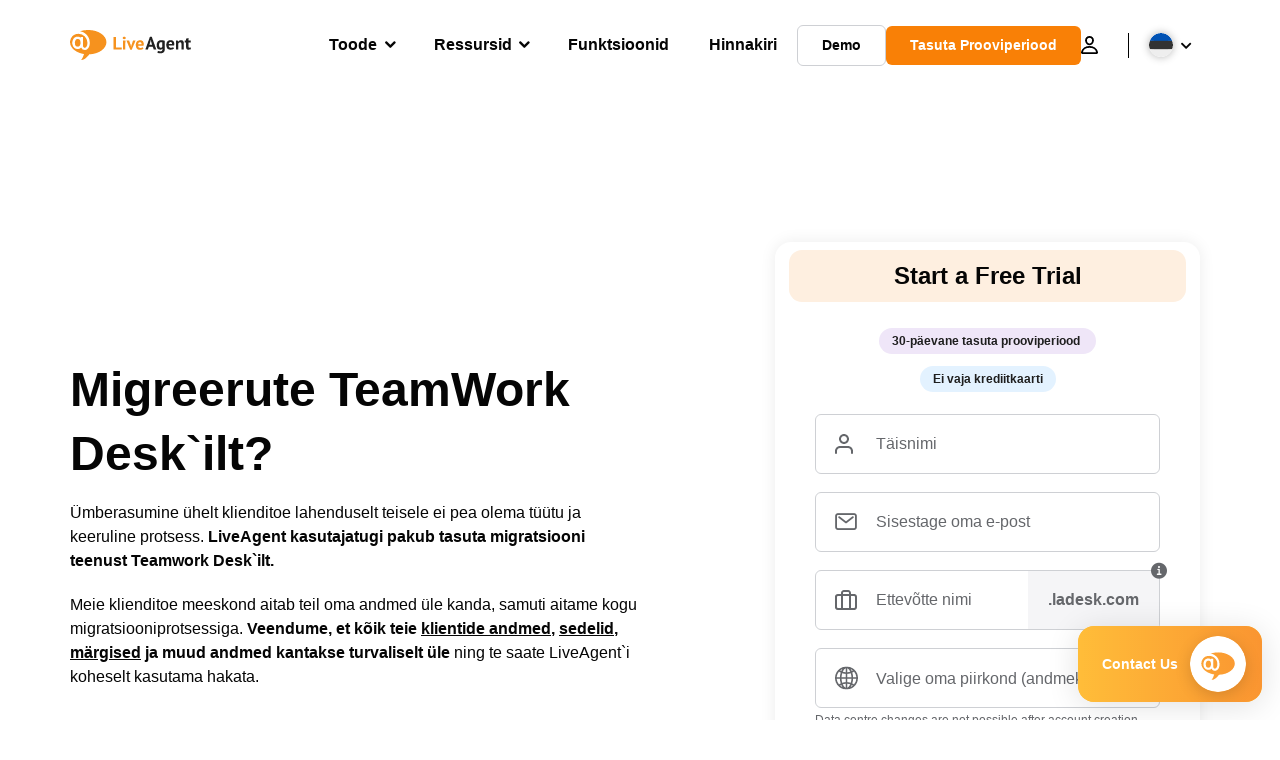

--- FILE ---
content_type: text/html; charset=UTF-8
request_url: https://www.liveagent.ee/teamwork-desk-migratsioon/
body_size: 65913
content:
<!doctype html>
<html lang="et">
	<head><meta name="referrer" content="strict-origin-when-cross-origin">
	<meta charset="UTF-8">
	<meta http-equiv="X-UA-Compatible" content="IE=edge">
	<meta name="viewport" content="width=device-width, initial-scale=1.0, shrink-to-fit=no">

	<link rel="apple-touch-icon" sizes="180x180" href="https://www.liveagent.ee/app/themes/liveagent/assets/images/favicon/apple-touch-icon.png">
	<link rel="icon" type="image/png" sizes="32x32" href="https://www.liveagent.ee/app/themes/liveagent/assets/images/favicon/favicon-32x32.png">
	<link rel="icon" type="image/png" sizes="16x16" href="https://www.liveagent.ee/app/themes/liveagent/assets/images/favicon/favicon-16x16.png">

	<link rel="mask-icon" href="https://www.liveagent.ee/app/themes/liveagent/assets/images/favicon/safari-pinned-tab.svg" color="#f5912c">
	<meta name="apple-mobile-web-app-title" content="LiveAgent">
	<meta name="application-name" content="LiveAgent">
	<meta name="msapplication-TileColor" content="#ffffff">
	<meta name="theme-color" content="#ffffff">

	<!-- URLSLAB-SKIP-REPLACE-START -->
	<style id="inline-css" type="text/css">*{-webkit-box-sizing:border-box;box-sizing:border-box}*:active,*:focus,*:hover{outline:0}#app{position:relative}h1,h2,h3,h4,h5,h6,p{margin:0}a{text-decoration:none}a:active,a:focus,a:hover{text-decoration:none}ul{margin:0;padding:0;list-style:none}figure{margin:0}/*! sanitize.css v10.0.0 | CC0 License | github.com/csstools/sanitize.css */*,::before,::after{-webkit-box-sizing:border-box;box-sizing:border-box}::before,::after{text-decoration:inherit;vertical-align:inherit}html{cursor:default;line-height:1.5;-moz-tab-size:4;-o-tab-size:4;tab-size:4;-webkit-tap-highlight-color:transparent;-ms-text-size-adjust:100%;-webkit-text-size-adjust:100%}html:not(:lang(en)){word-break:break-word;-ms-hyphens:auto;hyphens:auto}body{margin:0}h1{font-size:2em;margin:.67em 0}dl dl,dl ol,dl ul,ol dl,ul dl{margin:0}ol ol,ol ul,ul ol,ul ul{margin:0}hr{height:0;overflow:visible}main{display:block}nav ol,nav ul{list-style:none;padding:0}pre{font-family:monospace,monospace;font-size:1em}a{background-color:transparent}abbr[title]{text-decoration:underline;-webkit-text-decoration:underline dotted;text-decoration:underline dotted}b,strong{font-weight:bolder}code,kbd,samp{font-family:monospace,monospace;font-size:1em}small{font-size:80%}audio,canvas,iframe,img,svg,video{vertical-align:middle}audio,video{display:inline-block}audio:not([controls]){display:none;height:0}iframe{border-style:none}img{border-style:none}svg:not([fill]){fill:currentColor}svg:not(:root){overflow:hidden}table{border-collapse:collapse}button,input,select{margin:0}button{overflow:visible;text-transform:none}button,[type=button],[type=reset],[type=submit]{-webkit-appearance:button}fieldset{border:1px solid #a0a0a0;padding:.35em .75em .625em}input{overflow:visible}legend{color:inherit;display:table;max-width:100%;white-space:normal}progress{display:inline-block;vertical-align:baseline}select{text-transform:none}textarea{margin:0;overflow:auto;resize:vertical}[type=checkbox],[type=radio]{padding:0}[type=search]{-webkit-appearance:textfield;outline-offset:-2px}::-webkit-inner-spin-button,::-webkit-outer-spin-button{height:auto}::-webkit-input-placeholder{color:inherit;opacity:.54}::-webkit-search-decoration{-webkit-appearance:none}::-webkit-file-upload-button{-webkit-appearance:button;font:inherit}::-moz-focus-inner{border-style:none;padding:0}:-moz-focusring{outline:1px dotted ButtonText}:-moz-ui-invalid{box-shadow:none}details{display:block}dialog{background-color:white;border:solid;color:black;display:block;height:-moz-fit-content;height:-webkit-fit-content;height:fit-content;left:0;margin:auto;padding:1em;position:absolute;right:0;width:-moz-fit-content;width:-webkit-fit-content;width:fit-content}dialog:not([open]){display:none}summary{display:list-item}canvas{display:inline-block}template{display:none}a,area,button,input,label,select,summary,textarea,[tabindex]{-ms-touch-action:manipulation;touch-action:manipulation}[hidden]{display:none}[aria-busy=true]{cursor:progress}[aria-controls]{cursor:pointer}[aria-disabled=true],[disabled]{cursor:not-allowed}[aria-hidden=false][hidden]{display:initial}[aria-hidden=false][hidden]:not(:focus){clip:rect(0,0,0,0);position:absolute}@font-face{font-family:fontello;src:url(/app/themes/liveagent/assets/webfonts/fontello.woff2?ver=20230109) format("woff2"),url(/app/themes/liveagent/assets/webfonts/fontello.woff?ver=20230109) format("woff"),url(/app/themes/liveagent/assets/webfonts/fontello.ttf?ver=20230109) format("truetype");font-weight:400;font-style:normal;font-display:swap}[class^=fontello-]::before,[class*=fontello-]::before{font-family:fontello,sans-serif;font-style:normal;font-weight:400;display:inline-block;text-decoration:inherit;width:1em;text-align:center;font-variant:normal;text-transform:none;-webkit-font-smoothing:antialiased;-moz-osx-font-smoothing:grayscale}.fontello-icon-e800::before{content:"\e800" !important}.fontello-icon-e801::before{content:"\e801" !important}.fontello-icon-e802::before{content:"\e802" !important}.fontello-icon-e803::before{content:"\e803" !important}.fontello-icon-e804::before{content:"\e804" !important}.fontello-icon-e805::before{content:"\e805" !important}.fontello-icon-e806::before{content:"\e806" !important}.fontello-icon-e807::before{content:"\e807" !important}.fontello-icon-e808::before{content:"\e808" !important}.fontello-icon-e809::before{content:"\e809" !important}.fontello-icon-e80a::before{content:"\e80a" !important}.fontello-icon-e80b::before{content:"\e80b" !important}.fontello-icon-e80c::before{content:"\e80c" !important}.fontello-icon-e80d::before{content:"\e80d" !important}.fontello-icon-e80e::before{content:"\e80e" !important}.fontello-icon-e80f::before{content:"\e80f" !important}.fontello-icon-e810::before{content:"\e810" !important}.fontello-icon-e811::before{content:"\e811" !important}.fontello-icon-e82a::before{content:"\e82a" !important}.fontello-icon-e82b::before{content:"\e82b" !important}.fontello-bars-solid::before{content:"\e812"}.fontello-calendar-regular::before{content:"\e813"}.fontello-check-circle-regular::before{content:"\e814"}.fontello-facebook-f-brands::before{content:"\e815"}.fontello-facebook-square-brands::before{content:"\e816"}.fontello-folder-solid::before{content:"\e817"}.fontello-instagram-brands::before{content:"\e818"}.fontello-linkedin-brands::before{content:"\e819"}.fontello-linkedin-in-brands::before{content:"\e81a"}.fontello-search-solid::before{content:"\e81b"}.fontello-times-circle-regular::before{content:"\e81c"}.fontello-twitter-brands::before{content:"\e81d"}.fontello-twitter-square-brands::before{content:"\e81e"}.fontello-user-solid::before{content:"\e81f"}.fontello-youtube-square-brands::before{content:"\e820"}.fontello-chevron-down-solid::before{content:"\e821"}.fontello-chevron-left-solid::before{content:"\e822"}.fontello-chevron-right-solid::before{content:"\e823"}.fontello-chevron-up-solid::before{content:"\e824"}.fontello-dribbble-brands::before{content:"\e825"}.fontello-github-brands::before{content:"\e826"}.fontello-map-marker-alt-solid::before{content:"\e827"}.fontello-phone-solid::before{content:"\e828"}.fontello-wordpress-simple-brands::before{content:"\e829"}.fontello-info::before{content:"\e82c"}.fontello-company::before{content:"\e82d"}.fontello-mail::before{content:"\e82e"}.fontello-user::before{content:"\e82f"}.fontello-inbox::before{content:"\e830" !important}.fontello-folder2::before{content:"\e831" !important}.fontello-anchor::before{content:"\e832" !important}.fontello-menu-academy::before{content:"\e851" !important}.fontello-menu-awards::before{content:"\e852" !important}.fontello-menu-blog::before{content:"\e853" !important}.fontello-menu-business-solutions::before{content:"\e854" !important}.fontello-menu-call-center::before{content:"\e855" !important}.fontello-menu-change-log::before{content:"\e839" !important}.fontello-menu-customer-portal::before{content:"\e856" !important}.fontello-menu-directory::before{content:"\e857" !important}.fontello-menu-glossary::before{content:"\e833" !important}.fontello-menu-help-desk::before{content:"\e843" !important}.fontello-menu-industry-solutions::before{content:"\e844" !important}.fontello-menu-knowledge-base::before{content:"\e845" !important}.fontello-menu-live-chat::before{content:"\e846" !important}.fontello-menu-social-media::before{content:"\e847" !important}.fontello-menu-system-status::before{content:"\e842" !important}.fontello-menu-take-a-tour::before{content:"\e849" !important}.fontello-menu-templates::before{content:"\e84a" !important}.fontello-menu-ticketing::before{content:"\e84b" !important}.fontello-menu-typing-test::before{content:"\e84c" !important}.fontello-menu-use-cases::before{content:"\e84d" !important}.fontello-menu-vector::before{content:"\e848" !important}.fontello-menu-webinars::before{content:"\e84e" !important}.fontello-menu-why-liveagent::before{content:"\e84f" !important}.fontello-menu-about-us::before{content:"\e850" !important}.fontello-menu-wordpress::before{content:"\e829" !important}.fontello-menu-research::before{content:"\e834" !important}.fontello-menu-checklists::before{content:"\e835" !important}.fontello-whatsapp-brands::before{content:"\e836"}:root{--primary-color:#fa9531;--secondary-color:#ffbd39;--third-color:#feefe0;--package-color-1:#3cc33e;--package-color-2:#1089f8;--package-color-3:#fa9531;--package-color-4:#b0b4bb;--new-item-color:#ff0;--extension-item-color:#050505;--successful-color:#07b65d;--error-color:#f72f49;--font-color-normal:#65676b;--font-color-level3:#65676b;--font-color-medium:#b0b4bb;--font-color-dark:#050505;--font-color-light:#fff;--content-color-normal:#65676b;--content-color-dark:#050505;--content-color-light:#fff;--button-full-font-color:#fff;--button-full-background-color-1:#fa9531;--button-full-background-color-2:#ffbd39;--button-outline-color:#e4e5e9;--border-color-normal:#65676b;--border-color-gray:#e4e5e9;--border-color-gray-icon:#bec2c9;--border-color-inputs:#ced0d4;--border-color-dark:#050505;--border-color-light:#fff;--main-background:#fff;--invert-main-background:#050505;--secondary-background:#f5f5f7;--light-background:#f5f5f7;--header-background:#fff;--main-nav-font-color:#050505;--main-nav-font-color-highlight:#fa9531;--main-nav-underline:#fa9531;--main-nav-submenu-background:#fff;--main-nav-submenu-font-color:#050505;--main-nav-submenu-font-color-hover:#050505;--cookie-background:#fff3e0;--newsletter-background:#f5f5f7;--tabs-background:#f5f5f7;--orange-background:#feefe0;--violet-background:#f3e6ff;--footer-column-border-color:#e4e5e9;--footer-middle-background-color-1:#fa9531;--footer-middle-background-color-2:#ffbd39;--box-shadow:0 0 16px 0 rgba(0,0,0,0.08);--box-shadow-big:0 .25em 4em 0 rgba(0,0,0,0.07);--background:linear-gradient(90deg,#ffbd39 0,#fa9531 100%);--background-invert:linear-gradient(90deg,#fa9531 0,#ffbd39 100%)}html{scroll-behavior:smooth}html :where(img[class*=wp-image-]){height:auto;max-width:100%}body{background-color:#fff;background-color:var(--main-background);font-family:"Helvetica Neue",Helvetica,Arial,sans-serif;font-size:16px;font-weight:400;line-height:24px;-webkit-tap-highlight-color:rgba(0,0,0,0);overflow-x:hidden}body.overlay{overflow:hidden !important}body.overlay::before{content:"";top:0;right:0;bottom:0;left:0;position:fixed;z-index:999998;background-color:rgba(0,0,0,0.6);-webkit-animation:fadeIn .25s;animation:fadeIn .25s}.home .AppContainer{overflow:hidden}.wrapper{position:relative;width:100%;max-width:1180px;margin-left:auto;margin-right:auto;padding-left:20px;padding-right:20px;border-radius:1rem}.wrapper__medium{max-width:1240px}.wrapper__extended{max-width:1380px}.wrapper__wide{position:relative;max-width:1380px;margin-left:auto;margin-right:auto;padding:1.5em 0}.wrapper__narrow{max-width:650px;margin-left:auto;margin-right:auto}.grecaptcha-badge{display:none !important}.hidden{display:none !important}.invisible{visibility:hidden !important;opacity:0 !important;cursor:default}.invisible *,.invisible:hover *{cursor:default !important}.pos-relative{position:relative}.pos-absolute{position:absolute}.pos-fixed{position:fixed}.pos-sticky{position:sticky}.wp-block-media-text{display:grid;grid-template-columns:50% 1fr;grid-template-rows:auto}.wp-block-media-text>.wp-block-media-text__media{-ms-flex-item-align:center;align-self:center}.wp-block-media-text>.wp-block-media-text__content{direction:ltr;grid-column:2;grid-row:1;padding:0 8%;word-break:break-word;align-self:center}.display-block{display:block !important}.flex{display:-webkit-box !important;display:-ms-flexbox !important;display:flex !important}.flex-wrap{-ms-flex-wrap:wrap !important;flex-wrap:wrap !important}.flex-direction-row{-webkit-box-orient:horizontal !important;-webkit-box-direction:normal !important;-ms-flex-direction:row !important;flex-direction:row !important}.flex-direction-column{-webkit-box-orient:vertical !important;-webkit-box-direction:normal !important;-ms-flex-direction:column !important;flex-direction:column !important}.flex-align-center{-ms-flex-line-pack:center !important;align-content:center !important;-webkit-box-align:center !important;-ms-flex-align:center !important;align-items:center !important}.flex-align-center .elementor-widget-wrap{-ms-flex-line-pack:center !important;align-content:center !important;-webkit-box-align:center !important;-ms-flex-align:center !important;align-items:center !important}.flex-justify-center{-webkit-box-pack:center !important;-ms-flex-pack:center !important;justify-content:center !important}.text-align-left{text-align:left !important}.text-align-left *{text-align:left}.text-align-center{text-align:center !important}.text-align-justify{text-align:justify !important}.text-decoration-none{text-decoration:none}.text-decoration-underline{text-decoration:underline}.w-100{width:100%}.no-margin[class]{margin:0 !important}.no-padding[class]{padding:0 !important}[class].ma-left{margin-left:auto}[class].ma-right{margin-right:auto}[class].ma-top{margin-top:auto}[class].ma-bottom{margin-bottom:auto}.mt-0[class]{margin-top:0}.mr-0[class]{margin-right:0}.mb-0[class]{margin-bottom:0}.ml-0[class]{margin-left:0}.pt-0[class]{padding-top:0}.pr-0[class]{padding-right:0}.pb-0[class]{padding-bottom:0}.pl-0[class]{padding-left:0}.mt-xxs[class]{margin-top:.15em}.mr-xxs[class]{margin-right:.15em}.mb-xxs[class]{margin-bottom:.15em}.ml-xxs[class]{margin-left:.15em}.pt-xxs[class]{padding-top:.15em}.pr-xxs[class]{padding-right:.15em}.pb-xxs[class]{padding-bottom:.15em}.pl-xxs[class]{padding-left:.15em}.mt-xs[class]{margin-top:.25em}.mr-xs[class]{margin-right:.25em}.mb-xs[class]{margin-bottom:.25em}.ml-xs[class]{margin-left:.25em}.pt-xs[class]{padding-top:.25em}.pr-xs[class]{padding-right:.25em}.pb-xs[class]{padding-bottom:.25em}.pl-xs[class]{padding-left:.25em}.mt-s[class]{margin-top:.5em}.mr-s[class]{margin-right:.5em}.mb-s[class]{margin-bottom:.5em}.ml-s[class]{margin-left:.5em}.pt-s[class]{padding-top:.5em}.pr-s[class]{padding-right:.5em}.pb-s[class]{padding-bottom:.5em}.pl-s[class]{padding-left:.5em}.mt-m[class]{margin-top:1em}.mr-m[class]{margin-right:1em}.mb-m[class]{margin-bottom:1em}.ml-m[class]{margin-left:1em}.pt-m[class]{padding-top:1em}.pr-m[class]{padding-right:1em}.pb-m[class]{padding-bottom:1em}.pl-m[class]{padding-left:1em}.mt-l[class]{margin-top:1.5em}.mr-l[class]{margin-right:1.5em}.mb-l[class]{margin-bottom:1.5em}.ml-l[class]{margin-left:1.5em}.pt-l[class]{padding-top:1.5em}.pr-l[class]{padding-right:1.5em}.pb-l[class]{padding-bottom:1.5em}.pl-l[class]{padding-left:1.5em}.mt-xl[class]{margin-top:2em}.mr-xl[class]{margin-right:2em}.mb-xl[class]{margin-bottom:2em}.ml-xl[class]{margin-left:2em}.pt-xl[class]{padding-top:2em}.pr-xl[class]{padding-right:2em}.pb-xl[class]{padding-bottom:2em}.pl-xl[class]{padding-left:2em}.mt-xxl[class]{margin-top:2.5em}.mr-xxl[class]{margin-right:2.5em}.mb-xxl[class]{margin-bottom:2.5em}.ml-xxl[class]{margin-left:2.5em}.pt-xxl[class]{padding-top:2.5em}.pr-xxl[class]{padding-right:2.5em}.pb-xxl[class]{padding-bottom:2.5em}.pl-xxl[class]{padding-left:2.5em}.mt-xxxl[class]{margin-top:3.25em}.mr-xxxl[class]{margin-right:3.25em}.mb-xxxl[class]{margin-bottom:3.25em}.ml-xxxl[class]{margin-left:3.25em}.pt-xxxl[class]{padding-top:3.25em}.pr-xxxl[class]{padding-right:3.25em}.pb-xxxl[class]{padding-bottom:3.25em}.pl-xxxl[class]{padding-left:3.25em}.mt-extreme-small[class]{margin-top:3.75em}.mr-extreme-small[class]{margin-right:3.75em}.mb-extreme-small[class]{margin-bottom:3.75em}.ml-extreme-small[class]{margin-left:3.75em}.pt-extreme-small[class]{padding-top:3.75em}.pr-extreme-small[class]{padding-right:3.75em}.pb-extreme-small[class]{padding-bottom:3.75em}.pl-extreme-small[class]{padding-left:3.75em}.mt-extreme[class]{margin-top:4.5em}.mr-extreme[class]{margin-right:4.5em}.mb-extreme[class]{margin-bottom:4.5em}.ml-extreme[class]{margin-left:4.5em}.pt-extreme[class]{padding-top:4.5em}.pr-extreme[class]{padding-right:4.5em}.pb-extreme[class]{padding-bottom:4.5em}.pl-extreme[class]{padding-left:4.5em}.mt-extreme-plus[class]{margin-top:5em}.mr-extreme-plus[class]{margin-right:5em}.mb-extreme-plus[class]{margin-bottom:5em}.ml-extreme-plus[class]{margin-left:5em}.pt-extreme-plus[class]{padding-top:5em}.pr-extreme-plus[class]{padding-right:5em}.pb-extreme-plus[class]{padding-bottom:5em}.pl-extreme-plus[class]{padding-left:5em}.mt-ultra[class]{margin-top:6em}.mr-ultra[class]{margin-right:6em}.mb-ultra[class]{margin-bottom:6em}.ml-ultra[class]{margin-left:6em}.pt-ultra[class]{padding-top:6em}.pr-ultra[class]{padding-right:6em}.pb-ultra[class]{padding-bottom:6em}.pl-ultra[class]{padding-left:6em}.mt-ultra-xl[class]{margin-top:9.375em}.mr-ultra-xl[class]{margin-right:9.375em}.mb-ultra-xl[class]{margin-bottom:9.375em}.ml-ultra-xl[class]{margin-left:9.375em}.pt-ultra-xl[class]{padding-top:9.375em}.pr-ultra-xl[class]{padding-right:9.375em}.pb-ultra-xl[class]{padding-bottom:9.375em}.pl-ultra-xl[class]{padding-left:9.375em}.mt-2xultra[class]{margin-top:10em}.mr-2xultra[class]{margin-right:10em}.mb-2xultra[class]{margin-bottom:10em}.ml-2xultra[class]{margin-left:10em}.pt-2xultra[class]{padding-top:10em}.pr-2xultra[class]{padding-right:10em}.pb-2xultra[class]{padding-bottom:10em}.pl-2xultra[class]{padding-left:10em}.Footer,.Reviews,.Block--redesign__successtories,.Block--redesign__testimonials,.SimilarSources{content-visibility:auto}body.lb-disable-scrolling{overflow:hidden}.lightboxOverlay{position:absolute;top:0;left:0;z-index:999999;opacity:.8;background-color:#000;display:none}.lightbox{overflow:hidden}.lightbox.splide,.lightbox-youtube{position:fixed;left:0;top:0;width:100vw;height:100vh;z-index:999999;text-align:center;line-height:0;font-weight:400;outline:0;opacity:0;-webkit-transition:opacity .5s;transition:opacity .5s}.lightbox.splide::after,.lightbox-youtube::after{background-color:#050505;background-color:var(--invert-main-background);width:100%;height:100%;content:"";position:absolute;top:0;left:0;opacity:.8}.lightbox.splide.active,.lightbox-youtube.active{opacity:1}.lightbox.splide>*,.lightbox-youtube>*{position:relative;z-index:1}.lightbox .splide__list{height:100vh}.lightbox .splide__slide{display:-webkit-box;display:-ms-flexbox;display:flex;-webkit-box-align:center;-ms-flex-align:center;align-items:center;-webkit-box-pack:center;-ms-flex-pack:center;justify-content:center;height:100%}.lightbox .youtube__inn{display:-webkit-box;display:-ms-flexbox;display:flex;-webkit-box-align:center;-ms-flex-align:center;align-items:center;-webkit-box-pack:center;-ms-flex-pack:center;justify-content:center;height:100%}.lightbox .youtube__wrapper{position:relative;width:calc(100% - 1em);height:0;padding-bottom:56.25%;z-index:1}.lightbox .youtube__inmodal{position:absolute;width:100%;top:0;left:0}.lightbox__image-wrapper{padding:0 4em}.lightbox__image-wrapper img{max-width:100%;max-height:100vh}.lightbox .splide__arrows{position:absolute;width:100%;height:2em;top:50%;-webkit-transform:translateY(-50%);-ms-transform:translateY(-50%);transform:translateY(-50%);z-index:2}.lightbox .splide__arrow{width:2em;height:2em;font-size:2rem}.lightbox .splide__arrow::before{display:none}.lightbox .splide__arrow:disabled{display:none}.lightbox .splide__arrow svg{fill:#fff}.lightbox__close.lightbox__close{color:#fff;color:var(--font-color-light);width:1em;height:1em;position:absolute;display:inline-block;right:.5em;top:.5em;font-size:3rem;line-height:1;cursor:pointer;z-index:2;text-shadow:0 0 .1em rgba(0,0,0,0.8)}@-webkit-keyframes chatDots{0%{opacity:.5}15%{-webkit-transform:translateY(-0.25em);transform:translateY(-0.25em)}25%{-webkit-transform:translateY(0);transform:translateY(0)}50%{opacity:1}100%{opacity:.5}}@keyframes chatDots{0%{opacity:.5}15%{-webkit-transform:translateY(-0.25em);transform:translateY(-0.25em)}25%{-webkit-transform:translateY(0);transform:translateY(0)}50%{opacity:1}100%{opacity:.5}}@-webkit-keyframes fadeIn{0%{opacity:0}100%{opacity:1}}@keyframes fadeIn{0%{opacity:0}100%{opacity:1}}@-webkit-keyframes bounceIn{0%{opacity:0;-webkit-transform:scale3d(0.3,0.3,0.3);transform:scale3d(0.3,0.3,0.3);-webkit-animation-timing-function:cubic-bezier(0.215,0.61,0.355,1);animation-timing-function:cubic-bezier(0.215,0.61,0.355,1)}20%{-webkit-transform:scale3d(1.1,1.1,1.1);transform:scale3d(1.1,1.1,1.1);-webkit-animation-timing-function:cubic-bezier(0.215,0.61,0.355,1);animation-timing-function:cubic-bezier(0.215,0.61,0.355,1)}40%{-webkit-transform:scale3d(0.9,0.9,0.9);transform:scale3d(0.9,0.9,0.9);-webkit-animation-timing-function:cubic-bezier(0.215,0.61,0.355,1);animation-timing-function:cubic-bezier(0.215,0.61,0.355,1)}60%{opacity:1;-webkit-transform:scale3d(1.03,1.03,1.03);transform:scale3d(1.03,1.03,1.03);-webkit-animation-timing-function:cubic-bezier(0.215,0.61,0.355,1);animation-timing-function:cubic-bezier(0.215,0.61,0.355,1)}80%{-webkit-transform:scale3d(0.97,0.97,0.97);transform:scale3d(0.97,0.97,0.97);-webkit-animation-timing-function:cubic-bezier(0.215,0.61,0.355,1);animation-timing-function:cubic-bezier(0.215,0.61,0.355,1)}to{opacity:1;-webkit-transform:scale3d(1,1,1);transform:scale3d(1,1,1);-webkit-animation-timing-function:cubic-bezier(0.215,0.61,0.355,1);animation-timing-function:cubic-bezier(0.215,0.61,0.355,1)}}@keyframes bounceIn{0%{opacity:0;-webkit-transform:scale3d(0.3,0.3,0.3);transform:scale3d(0.3,0.3,0.3);-webkit-animation-timing-function:cubic-bezier(0.215,0.61,0.355,1);animation-timing-function:cubic-bezier(0.215,0.61,0.355,1)}20%{-webkit-transform:scale3d(1.1,1.1,1.1);transform:scale3d(1.1,1.1,1.1);-webkit-animation-timing-function:cubic-bezier(0.215,0.61,0.355,1);animation-timing-function:cubic-bezier(0.215,0.61,0.355,1)}40%{-webkit-transform:scale3d(0.9,0.9,0.9);transform:scale3d(0.9,0.9,0.9);-webkit-animation-timing-function:cubic-bezier(0.215,0.61,0.355,1);animation-timing-function:cubic-bezier(0.215,0.61,0.355,1)}60%{opacity:1;-webkit-transform:scale3d(1.03,1.03,1.03);transform:scale3d(1.03,1.03,1.03);-webkit-animation-timing-function:cubic-bezier(0.215,0.61,0.355,1);animation-timing-function:cubic-bezier(0.215,0.61,0.355,1)}80%{-webkit-transform:scale3d(0.97,0.97,0.97);transform:scale3d(0.97,0.97,0.97);-webkit-animation-timing-function:cubic-bezier(0.215,0.61,0.355,1);animation-timing-function:cubic-bezier(0.215,0.61,0.355,1)}to{opacity:1;-webkit-transform:scale3d(1,1,1);transform:scale3d(1,1,1);-webkit-animation-timing-function:cubic-bezier(0.215,0.61,0.355,1);animation-timing-function:cubic-bezier(0.215,0.61,0.355,1)}}@-webkit-keyframes down{0%{-webkit-transform:translate(0);transform:translate(0)}20%{-webkit-transform:translateY(1em);transform:translateY(1em)}40%{-webkit-transform:translate(0);transform:translate(0)}}@keyframes down{0%{-webkit-transform:translate(0);transform:translate(0)}20%{-webkit-transform:translateY(1em);transform:translateY(1em)}40%{-webkit-transform:translate(0);transform:translate(0)}}@-webkit-keyframes slideDown{from{-webkit-transform:translateY(-100%);transform:translateY(-100%)}to{-webkit-transform:translateY(0);transform:translateY(0)}}@keyframes slideDown{from{-webkit-transform:translateY(-100%);transform:translateY(-100%)}to{-webkit-transform:translateY(0);transform:translateY(0)}}@-webkit-keyframes slideUp{from{-webkit-transform:translateY(0);transform:translateY(0)}to{-webkit-transform:translateY(-100%);transform:translateY(-100%)}}@keyframes slideUp{from{-webkit-transform:translateY(0);transform:translateY(0)}to{-webkit-transform:translateY(-100%);transform:translateY(-100%)}}@-webkit-keyframes pulse{0%{-webkit-box-shadow:0 0 0 0 rgba(245,145,44,0.6);box-shadow:0 0 0 0 rgba(245,145,44,0.6)}70%{-webkit-box-shadow:0 0 0 15px rgba(245,145,44,0);box-shadow:0 0 0 15px rgba(245,145,44,0)}100%{-webkit-box-shadow:0 0 0 0 rgba(245,145,44,0);box-shadow:0 0 0 0 rgba(245,145,44,0)}}@keyframes pulse{0%{-webkit-box-shadow:0 0 0 0 rgba(245,145,44,0.6);box-shadow:0 0 0 0 rgba(245,145,44,0.6)}70%{-webkit-box-shadow:0 0 0 15px rgba(245,145,44,0);box-shadow:0 0 0 15px rgba(245,145,44,0)}100%{-webkit-box-shadow:0 0 0 0 rgba(245,145,44,0);box-shadow:0 0 0 0 rgba(245,145,44,0)}}.c-black-real{color:#000 !important}.c-black-real *{color:inherit !important}.c-black-real svg{fill:currentcolor !important}svg.c-black-real{fill:currentcolor !important}.bg-black-real{background-color:#000 !important}.border-black-real{border-color:#000 !important}.c-black{color:#050505 !important}.c-black *{color:inherit !important}.c-black svg{fill:currentcolor !important}svg.c-black{fill:currentcolor !important}.bg-black{background-color:#050505 !important}.border-black{border-color:#050505 !important}.c-white{color:#fff !important}.c-white *{color:inherit !important}.c-white svg{fill:currentcolor !important}svg.c-white{fill:currentcolor !important}.bg-white{background-color:#fff !important}.border-white{border-color:#fff !important}.c-gray{color:#231f20 !important}.c-gray *{color:inherit !important}.c-gray svg{fill:currentcolor !important}svg.c-gray{fill:currentcolor !important}.bg-gray{background-color:#231f20 !important}.border-gray{border-color:#231f20 !important}.c-dark-gray{color:#65676b !important}.c-dark-gray *{color:inherit !important}.c-dark-gray svg{fill:currentcolor !important}svg.c-dark-gray{fill:currentcolor !important}.bg-dark-gray{background-color:#65676b !important}.border-dark-gray{border-color:#65676b !important}.c-medium-gray{color:#b0b4bb !important}.c-medium-gray *{color:inherit !important}.c-medium-gray svg{fill:currentcolor !important}svg.c-medium-gray{fill:currentcolor !important}.bg-medium-gray{background-color:#b0b4bb !important}.border-medium-gray{border-color:#b0b4bb !important}.c-medium-gray-quotes{color:#65676b !important}.c-medium-gray-quotes *{color:inherit !important}.c-medium-gray-quotes svg{fill:currentcolor !important}svg.c-medium-gray-quotes{fill:currentcolor !important}.bg-medium-gray-quotes{background-color:#65676b !important}.border-medium-gray-quotes{border-color:#65676b !important}.c-medium-gray-inputs{color:#ced0d4 !important}.c-medium-gray-inputs *{color:inherit !important}.c-medium-gray-inputs svg{fill:currentcolor !important}svg.c-medium-gray-inputs{fill:currentcolor !important}.bg-medium-gray-inputs{background-color:#ced0d4 !important}.border-medium-gray-inputs{border-color:#ced0d4 !important}.c-level3{color:#8c9097 !important}.c-level3 *{color:inherit !important}.c-level3 svg{fill:currentcolor !important}svg.c-level3{fill:currentcolor !important}.bg-level3{background-color:#8c9097 !important}.border-level3{border-color:#8c9097 !important}.c-level4{color:#f9f9fa !important}.c-level4 *{color:inherit !important}.c-level4 svg{fill:currentcolor !important}svg.c-level4{fill:currentcolor !important}.bg-level4{background-color:#f9f9fa !important}.border-level4{border-color:#f9f9fa !important}.c-light-gray{color:#e4e5e9 !important}.c-light-gray *{color:inherit !important}.c-light-gray svg{fill:currentcolor !important}svg.c-light-gray{fill:currentcolor !important}.bg-light-gray{background-color:#e4e5e9 !important}.border-light-gray{border-color:#e4e5e9 !important}.c-lighter-gray{color:#d8dadf !important}.c-lighter-gray *{color:inherit !important}.c-lighter-gray svg{fill:currentcolor !important}svg.c-lighter-gray{fill:currentcolor !important}.bg-lighter-gray{background-color:#d8dadf !important}.border-lighter-gray{border-color:#d8dadf !important}.c-light-gray-icon{color:#bec2c9 !important}.c-light-gray-icon *{color:inherit !important}.c-light-gray-icon svg{fill:currentcolor !important}svg.c-light-gray-icon{fill:currentcolor !important}.bg-light-gray-icon{background-color:#bec2c9 !important}.border-light-gray-icon{border-color:#bec2c9 !important}.c-lightest-gray{color:#f5f5f7 !important}.c-lightest-gray *{color:inherit !important}.c-lightest-gray svg{fill:currentcolor !important}svg.c-lightest-gray{fill:currentcolor !important}.bg-lightest-gray{background-color:#f5f5f7 !important}.border-lightest-gray{border-color:#f5f5f7 !important}.c-ultralightest-gray{color:#f5f5f7 !important}.c-ultralightest-gray *{color:inherit !important}.c-ultralightest-gray svg{fill:currentcolor !important}svg.c-ultralightest-gray{fill:currentcolor !important}.bg-ultralightest-gray{background-color:#f5f5f7 !important}.border-ultralightest-gray{border-color:#f5f5f7 !important}.c-pricing-gray{color:#edeff3 !important}.c-pricing-gray *{color:inherit !important}.c-pricing-gray svg{fill:currentcolor !important}svg.c-pricing-gray{fill:currentcolor !important}.bg-pricing-gray{background-color:#edeff3 !important}.border-pricing-gray{border-color:#edeff3 !important}.c-dark-orange{color:#fa9531 !important}.c-dark-orange *{color:inherit !important}.c-dark-orange svg{fill:currentcolor !important}svg.c-dark-orange{fill:currentcolor !important}.bg-dark-orange{background-color:#fa9531 !important}.border-dark-orange{border-color:#fa9531 !important}.c-primary{color:#fa9531 !important}.c-primary *{color:inherit !important}.c-primary svg{fill:currentcolor !important}svg.c-primary{fill:currentcolor !important}.bg-primary{background-color:#fa9531 !important}.border-primary{border-color:#fa9531 !important}.c-orange-new{color:#ffb928 !important}.c-orange-new *{color:inherit !important}.c-orange-new svg{fill:currentcolor !important}svg.c-orange-new{fill:currentcolor !important}.bg-orange-new{background-color:#ffb928 !important}.border-orange-new{border-color:#ffb928 !important}.c-medium-orange{color:#feefe0 !important}.c-medium-orange *{color:inherit !important}.c-medium-orange svg{fill:currentcolor !important}svg.c-medium-orange{fill:currentcolor !important}.bg-medium-orange{background-color:#feefe0 !important}.border-medium-orange{border-color:#feefe0 !important}.c-light-orange{color:#ffbd39 !important}.c-light-orange *{color:inherit !important}.c-light-orange svg{fill:currentcolor !important}svg.c-light-orange{fill:currentcolor !important}.bg-light-orange{background-color:#ffbd39 !important}.border-light-orange{border-color:#ffbd39 !important}.c-light-green{color:#3cc33e !important}.c-light-green *{color:inherit !important}.c-light-green svg{fill:currentcolor !important}svg.c-light-green{fill:currentcolor !important}.bg-light-green{background-color:#3cc33e !important}.border-light-green{border-color:#3cc33e !important}.c-light-blue{color:#1089f8 !important}.c-light-blue *{color:inherit !important}.c-light-blue svg{fill:currentcolor !important}svg.c-light-blue{fill:currentcolor !important}.bg-light-blue{background-color:#1089f8 !important}.border-light-blue{border-color:#1089f8 !important}.c-green{color:#080 !important}.c-green *{color:inherit !important}.c-green svg{fill:currentcolor !important}svg.c-green{fill:currentcolor !important}.bg-green{background-color:#080 !important}.border-green{border-color:#080 !important}.c-red{color:#f00 !important}.c-red *{color:inherit !important}.c-red svg{fill:currentcolor !important}svg.c-red{fill:currentcolor !important}.bg-red{background-color:#f00 !important}.border-red{border-color:#f00 !important}.c-yellow{color:#ff0 !important}.c-yellow *{color:inherit !important}.c-yellow svg{fill:currentcolor !important}svg.c-yellow{fill:currentcolor !important}.bg-yellow{background-color:#ff0 !important}.border-yellow{border-color:#ff0 !important}.c-dark-pink{color:#b44b85 !important}.c-dark-pink *{color:inherit !important}.c-dark-pink svg{fill:currentcolor !important}svg.c-dark-pink{fill:currentcolor !important}.bg-dark-pink{background-color:#b44b85 !important}.border-dark-pink{border-color:#b44b85 !important}.c-light-pink{color:#f478a5 !important}.c-light-pink *{color:inherit !important}.c-light-pink svg{fill:currentcolor !important}svg.c-light-pink{fill:currentcolor !important}.bg-light-pink{background-color:#f478a5 !important}.border-light-pink{border-color:#f478a5 !important}.c-saturated-violet{color:#ae54fd !important}.c-saturated-violet *{color:inherit !important}.c-saturated-violet svg{fill:currentcolor !important}svg.c-saturated-violet{fill:currentcolor !important}.bg-saturated-violet{background-color:#ae54fd !important}.border-saturated-violet{border-color:#ae54fd !important}.c-desaturated-violet{color:#f3e6ff !important}.c-desaturated-violet *{color:inherit !important}.c-desaturated-violet svg{fill:currentcolor !important}svg.c-desaturated-violet{fill:currentcolor !important}.bg-desaturated-violet{background-color:#f3e6ff !important}.border-desaturated-violet{border-color:#f3e6ff !important}.c-saturated-blue{color:#2570ed !important}.c-saturated-blue *{color:inherit !important}.c-saturated-blue svg{fill:currentcolor !important}svg.c-saturated-blue{fill:currentcolor !important}.bg-saturated-blue{background-color:#2570ed !important}.border-saturated-blue{border-color:#2570ed !important}.c-desaturated-blue{color:#dfeafd !important}.c-desaturated-blue *{color:inherit !important}.c-desaturated-blue svg{fill:currentcolor !important}svg.c-desaturated-blue{fill:currentcolor !important}.bg-desaturated-blue{background-color:#dfeafd !important}.border-desaturated-blue{border-color:#dfeafd !important}.c-saturated-green{color:#07b65d !important}.c-saturated-green *{color:inherit !important}.c-saturated-green svg{fill:currentcolor !important}svg.c-saturated-green{fill:currentcolor !important}.bg-saturated-green{background-color:#07b65d !important}.border-saturated-green{border-color:#07b65d !important}.c-desaturated-green{color:#daf4e7 !important}.c-desaturated-green *{color:inherit !important}.c-desaturated-green svg{fill:currentcolor !important}svg.c-desaturated-green{fill:currentcolor !important}.bg-desaturated-green{background-color:#daf4e7 !important}.border-desaturated-green{border-color:#daf4e7 !important}.c-saturated-red{color:#f72f49 !important}.c-saturated-red *{color:inherit !important}.c-saturated-red svg{fill:currentcolor !important}svg.c-saturated-red{fill:currentcolor !important}.bg-saturated-red{background-color:#f72f49 !important}.border-saturated-red{border-color:#f72f49 !important}.c-desaturated-red{color:#fee0e4 !important}.c-desaturated-red *{color:inherit !important}.c-desaturated-red svg{fill:currentcolor !important}svg.c-desaturated-red{fill:currentcolor !important}.bg-desaturated-red{background-color:#fee0e4 !important}.border-desaturated-red{border-color:#fee0e4 !important}.c-saturated-cyan{color:#48c6ce !important}.c-saturated-cyan *{color:inherit !important}.c-saturated-cyan svg{fill:currentcolor !important}svg.c-saturated-cyan{fill:currentcolor !important}.bg-saturated-cyan{background-color:#48c6ce !important}.border-saturated-cyan{border-color:#48c6ce !important}.c-desaturated-cyan{color:#e4f7f8 !important}.c-desaturated-cyan *{color:inherit !important}.c-desaturated-cyan svg{fill:currentcolor !important}svg.c-desaturated-cyan{fill:currentcolor !important}.bg-desaturated-cyan{background-color:#e4f7f8 !important}.border-desaturated-cyan{border-color:#e4f7f8 !important}@media(min-width:768px){.wrapper__wide{padding:2.75em 0}.hidden-tablet{display:none !important}.display-block-tablet{display:block !important}.flex-tablet{display:-webkit-box !important;display:-ms-flexbox !important;display:flex !important}.mobile--only{display:none}.mt-0-tablet[class]{margin-top:0}.mr-0-tablet[class]{margin-right:0}.mb-0-tablet[class]{margin-bottom:0}.ml-0-tablet[class]{margin-left:0}.pt-0-tablet[class]{padding-top:0}.pr-0-tablet[class]{padding-right:0}.pb-0-tablet[class]{padding-bottom:0}.pl-0-tablet[class]{padding-left:0}.mt-xxs-tablet[class]{margin-top:.15em}.mr-xxs-tablet[class]{margin-right:.15em}.mb-xxs-tablet[class]{margin-bottom:.15em}.ml-xxs-tablet[class]{margin-left:.15em}.pt-xxs-tablet[class]{padding-top:.15em}.pr-xxs-tablet[class]{padding-right:.15em}.pb-xxs-tablet[class]{padding-bottom:.15em}.pl-xxs-tablet[class]{padding-left:.15em}.mt-xs-tablet[class]{margin-top:.25em}.mr-xs-tablet[class]{margin-right:.25em}.mb-xs-tablet[class]{margin-bottom:.25em}.ml-xs-tablet[class]{margin-left:.25em}.pt-xs-tablet[class]{padding-top:.25em}.pr-xs-tablet[class]{padding-right:.25em}.pb-xs-tablet[class]{padding-bottom:.25em}.pl-xs-tablet[class]{padding-left:.25em}.mt-s-tablet[class]{margin-top:.5em}.mr-s-tablet[class]{margin-right:.5em}.mb-s-tablet[class]{margin-bottom:.5em}.ml-s-tablet[class]{margin-left:.5em}.pt-s-tablet[class]{padding-top:.5em}.pr-s-tablet[class]{padding-right:.5em}.pb-s-tablet[class]{padding-bottom:.5em}.pl-s-tablet[class]{padding-left:.5em}.mt-m-tablet[class]{margin-top:1em}.mr-m-tablet[class]{margin-right:1em}.mb-m-tablet[class]{margin-bottom:1em}.ml-m-tablet[class]{margin-left:1em}.pt-m-tablet[class]{padding-top:1em}.pr-m-tablet[class]{padding-right:1em}.pb-m-tablet[class]{padding-bottom:1em}.pl-m-tablet[class]{padding-left:1em}.mt-l-tablet[class]{margin-top:1.5em}.mr-l-tablet[class]{margin-right:1.5em}.mb-l-tablet[class]{margin-bottom:1.5em}.ml-l-tablet[class]{margin-left:1.5em}.pt-l-tablet[class]{padding-top:1.5em}.pr-l-tablet[class]{padding-right:1.5em}.pb-l-tablet[class]{padding-bottom:1.5em}.pl-l-tablet[class]{padding-left:1.5em}.mt-xl-tablet[class]{margin-top:2em}.mr-xl-tablet[class]{margin-right:2em}.mb-xl-tablet[class]{margin-bottom:2em}.ml-xl-tablet[class]{margin-left:2em}.pt-xl-tablet[class]{padding-top:2em}.pr-xl-tablet[class]{padding-right:2em}.pb-xl-tablet[class]{padding-bottom:2em}.pl-xl-tablet[class]{padding-left:2em}.mt-xxl-tablet[class]{margin-top:2.5em}.mr-xxl-tablet[class]{margin-right:2.5em}.mb-xxl-tablet[class]{margin-bottom:2.5em}.ml-xxl-tablet[class]{margin-left:2.5em}.pt-xxl-tablet[class]{padding-top:2.5em}.pr-xxl-tablet[class]{padding-right:2.5em}.pb-xxl-tablet[class]{padding-bottom:2.5em}.pl-xxl-tablet[class]{padding-left:2.5em}.mt-xxxl-tablet[class]{margin-top:3.25em}.mr-xxxl-tablet[class]{margin-right:3.25em}.mb-xxxl-tablet[class]{margin-bottom:3.25em}.ml-xxxl-tablet[class]{margin-left:3.25em}.pt-xxxl-tablet[class]{padding-top:3.25em}.pr-xxxl-tablet[class]{padding-right:3.25em}.pb-xxxl-tablet[class]{padding-bottom:3.25em}.pl-xxxl-tablet[class]{padding-left:3.25em}.mt-extreme-small-tablet[class]{margin-top:3.75em}.mr-extreme-small-tablet[class]{margin-right:3.75em}.mb-extreme-small-tablet[class]{margin-bottom:3.75em}.ml-extreme-small-tablet[class]{margin-left:3.75em}.pt-extreme-small-tablet[class]{padding-top:3.75em}.pr-extreme-small-tablet[class]{padding-right:3.75em}.pb-extreme-small-tablet[class]{padding-bottom:3.75em}.pl-extreme-small-tablet[class]{padding-left:3.75em}.mt-extreme-tablet[class]{margin-top:4.5em}.mr-extreme-tablet[class]{margin-right:4.5em}.mb-extreme-tablet[class]{margin-bottom:4.5em}.ml-extreme-tablet[class]{margin-left:4.5em}.pt-extreme-tablet[class]{padding-top:4.5em}.pr-extreme-tablet[class]{padding-right:4.5em}.pb-extreme-tablet[class]{padding-bottom:4.5em}.pl-extreme-tablet[class]{padding-left:4.5em}.mt-extreme-plus-tablet[class]{margin-top:5em}.mr-extreme-plus-tablet[class]{margin-right:5em}.mb-extreme-plus-tablet[class]{margin-bottom:5em}.ml-extreme-plus-tablet[class]{margin-left:5em}.pt-extreme-plus-tablet[class]{padding-top:5em}.pr-extreme-plus-tablet[class]{padding-right:5em}.pb-extreme-plus-tablet[class]{padding-bottom:5em}.pl-extreme-plus-tablet[class]{padding-left:5em}.mt-ultra-tablet[class]{margin-top:6em}.mr-ultra-tablet[class]{margin-right:6em}.mb-ultra-tablet[class]{margin-bottom:6em}.ml-ultra-tablet[class]{margin-left:6em}.pt-ultra-tablet[class]{padding-top:6em}.pr-ultra-tablet[class]{padding-right:6em}.pb-ultra-tablet[class]{padding-bottom:6em}.pl-ultra-tablet[class]{padding-left:6em}.mt-ultra-xl-tablet[class]{margin-top:9.375em}.mr-ultra-xl-tablet[class]{margin-right:9.375em}.mb-ultra-xl-tablet[class]{margin-bottom:9.375em}.ml-ultra-xl-tablet[class]{margin-left:9.375em}.pt-ultra-xl-tablet[class]{padding-top:9.375em}.pr-ultra-xl-tablet[class]{padding-right:9.375em}.pb-ultra-xl-tablet[class]{padding-bottom:9.375em}.pl-ultra-xl-tablet[class]{padding-left:9.375em}.mt-2xultra-tablet[class]{margin-top:10em}.mr-2xultra-tablet[class]{margin-right:10em}.mb-2xultra-tablet[class]{margin-bottom:10em}.ml-2xultra-tablet[class]{margin-left:10em}.pt-2xultra-tablet[class]{padding-top:10em}.pr-2xultra-tablet[class]{padding-right:10em}.pb-2xultra-tablet[class]{padding-bottom:10em}.pl-2xultra-tablet[class]{padding-left:10em}}@media(min-width:1024px){.wrapper__extended{padding:3em 8.7%}.wrapper__wide{display:-webkit-box;display:-ms-flexbox;display:flex}.hidden-tablet-landscape{display:none !important}.display-block-tablet-landscape{display:block !important}.flex-tablet-landscape{display:-webkit-box !important;display:-ms-flexbox !important;display:flex !important}.tablet--only{display:none}.mt-0-tablet-landscape[class]{margin-top:0}.mr-0-tablet-landscape[class]{margin-right:0}.mb-0-tablet-landscape[class]{margin-bottom:0}.ml-0-tablet-landscape[class]{margin-left:0}.pt-0-tablet-landscape[class]{padding-top:0}.pr-0-tablet-landscape[class]{padding-right:0}.pb-0-tablet-landscape[class]{padding-bottom:0}.pl-0-tablet-landscape[class]{padding-left:0}.mt-xxs-tablet-landscape[class]{margin-top:.15em}.mr-xxs-tablet-landscape[class]{margin-right:.15em}.mb-xxs-tablet-landscape[class]{margin-bottom:.15em}.ml-xxs-tablet-landscape[class]{margin-left:.15em}.pt-xxs-tablet-landscape[class]{padding-top:.15em}.pr-xxs-tablet-landscape[class]{padding-right:.15em}.pb-xxs-tablet-landscape[class]{padding-bottom:.15em}.pl-xxs-tablet-landscape[class]{padding-left:.15em}.mt-xs-tablet-landscape[class]{margin-top:.25em}.mr-xs-tablet-landscape[class]{margin-right:.25em}.mb-xs-tablet-landscape[class]{margin-bottom:.25em}.ml-xs-tablet-landscape[class]{margin-left:.25em}.pt-xs-tablet-landscape[class]{padding-top:.25em}.pr-xs-tablet-landscape[class]{padding-right:.25em}.pb-xs-tablet-landscape[class]{padding-bottom:.25em}.pl-xs-tablet-landscape[class]{padding-left:.25em}.mt-s-tablet-landscape[class]{margin-top:.5em}.mr-s-tablet-landscape[class]{margin-right:.5em}.mb-s-tablet-landscape[class]{margin-bottom:.5em}.ml-s-tablet-landscape[class]{margin-left:.5em}.pt-s-tablet-landscape[class]{padding-top:.5em}.pr-s-tablet-landscape[class]{padding-right:.5em}.pb-s-tablet-landscape[class]{padding-bottom:.5em}.pl-s-tablet-landscape[class]{padding-left:.5em}.mt-m-tablet-landscape[class]{margin-top:1em}.mr-m-tablet-landscape[class]{margin-right:1em}.mb-m-tablet-landscape[class]{margin-bottom:1em}.ml-m-tablet-landscape[class]{margin-left:1em}.pt-m-tablet-landscape[class]{padding-top:1em}.pr-m-tablet-landscape[class]{padding-right:1em}.pb-m-tablet-landscape[class]{padding-bottom:1em}.pl-m-tablet-landscape[class]{padding-left:1em}.mt-l-tablet-landscape[class]{margin-top:1.5em}.mr-l-tablet-landscape[class]{margin-right:1.5em}.mb-l-tablet-landscape[class]{margin-bottom:1.5em}.ml-l-tablet-landscape[class]{margin-left:1.5em}.pt-l-tablet-landscape[class]{padding-top:1.5em}.pr-l-tablet-landscape[class]{padding-right:1.5em}.pb-l-tablet-landscape[class]{padding-bottom:1.5em}.pl-l-tablet-landscape[class]{padding-left:1.5em}.mt-xl-tablet-landscape[class]{margin-top:2em}.mr-xl-tablet-landscape[class]{margin-right:2em}.mb-xl-tablet-landscape[class]{margin-bottom:2em}.ml-xl-tablet-landscape[class]{margin-left:2em}.pt-xl-tablet-landscape[class]{padding-top:2em}.pr-xl-tablet-landscape[class]{padding-right:2em}.pb-xl-tablet-landscape[class]{padding-bottom:2em}.pl-xl-tablet-landscape[class]{padding-left:2em}.mt-xxl-tablet-landscape[class]{margin-top:2.5em}.mr-xxl-tablet-landscape[class]{margin-right:2.5em}.mb-xxl-tablet-landscape[class]{margin-bottom:2.5em}.ml-xxl-tablet-landscape[class]{margin-left:2.5em}.pt-xxl-tablet-landscape[class]{padding-top:2.5em}.pr-xxl-tablet-landscape[class]{padding-right:2.5em}.pb-xxl-tablet-landscape[class]{padding-bottom:2.5em}.pl-xxl-tablet-landscape[class]{padding-left:2.5em}.mt-xxxl-tablet-landscape[class]{margin-top:3.25em}.mr-xxxl-tablet-landscape[class]{margin-right:3.25em}.mb-xxxl-tablet-landscape[class]{margin-bottom:3.25em}.ml-xxxl-tablet-landscape[class]{margin-left:3.25em}.pt-xxxl-tablet-landscape[class]{padding-top:3.25em}.pr-xxxl-tablet-landscape[class]{padding-right:3.25em}.pb-xxxl-tablet-landscape[class]{padding-bottom:3.25em}.pl-xxxl-tablet-landscape[class]{padding-left:3.25em}.mt-extreme-small-tablet-landscape[class]{margin-top:3.75em}.mr-extreme-small-tablet-landscape[class]{margin-right:3.75em}.mb-extreme-small-tablet-landscape[class]{margin-bottom:3.75em}.ml-extreme-small-tablet-landscape[class]{margin-left:3.75em}.pt-extreme-small-tablet-landscape[class]{padding-top:3.75em}.pr-extreme-small-tablet-landscape[class]{padding-right:3.75em}.pb-extreme-small-tablet-landscape[class]{padding-bottom:3.75em}.pl-extreme-small-tablet-landscape[class]{padding-left:3.75em}.mt-extreme-tablet-landscape[class]{margin-top:4.5em}.mr-extreme-tablet-landscape[class]{margin-right:4.5em}.mb-extreme-tablet-landscape[class]{margin-bottom:4.5em}.ml-extreme-tablet-landscape[class]{margin-left:4.5em}.pt-extreme-tablet-landscape[class]{padding-top:4.5em}.pr-extreme-tablet-landscape[class]{padding-right:4.5em}.pb-extreme-tablet-landscape[class]{padding-bottom:4.5em}.pl-extreme-tablet-landscape[class]{padding-left:4.5em}.mt-extreme-plus-tablet-landscape[class]{margin-top:5em}.mr-extreme-plus-tablet-landscape[class]{margin-right:5em}.mb-extreme-plus-tablet-landscape[class]{margin-bottom:5em}.ml-extreme-plus-tablet-landscape[class]{margin-left:5em}.pt-extreme-plus-tablet-landscape[class]{padding-top:5em}.pr-extreme-plus-tablet-landscape[class]{padding-right:5em}.pb-extreme-plus-tablet-landscape[class]{padding-bottom:5em}.pl-extreme-plus-tablet-landscape[class]{padding-left:5em}.mt-ultra-tablet-landscape[class]{margin-top:6em}.mr-ultra-tablet-landscape[class]{margin-right:6em}.mb-ultra-tablet-landscape[class]{margin-bottom:6em}.ml-ultra-tablet-landscape[class]{margin-left:6em}.pt-ultra-tablet-landscape[class]{padding-top:6em}.pr-ultra-tablet-landscape[class]{padding-right:6em}.pb-ultra-tablet-landscape[class]{padding-bottom:6em}.pl-ultra-tablet-landscape[class]{padding-left:6em}.mt-ultra-xl-tablet-landscape[class]{margin-top:9.375em}.mr-ultra-xl-tablet-landscape[class]{margin-right:9.375em}.mb-ultra-xl-tablet-landscape[class]{margin-bottom:9.375em}.ml-ultra-xl-tablet-landscape[class]{margin-left:9.375em}.pt-ultra-xl-tablet-landscape[class]{padding-top:9.375em}.pr-ultra-xl-tablet-landscape[class]{padding-right:9.375em}.pb-ultra-xl-tablet-landscape[class]{padding-bottom:9.375em}.pl-ultra-xl-tablet-landscape[class]{padding-left:9.375em}.mt-2xultra-tablet-landscape[class]{margin-top:10em}.mr-2xultra-tablet-landscape[class]{margin-right:10em}.mb-2xultra-tablet-landscape[class]{margin-bottom:10em}.ml-2xultra-tablet-landscape[class]{margin-left:10em}.pt-2xultra-tablet-landscape[class]{padding-top:10em}.pr-2xultra-tablet-landscape[class]{padding-right:10em}.pb-2xultra-tablet-landscape[class]{padding-bottom:10em}.pl-2xultra-tablet-landscape[class]{padding-left:10em}}@media(min-width:1180px){.lightbox .youtube__wrapper{width:85%;height:100vh;padding-bottom:0}}@media(min-width:1380px){.wrapper__extended{padding:5.25em 7.5em}}@media(max-width:1379px){.desktop--only{display:none}}@media(max-width:1180px){.wrapper{padding-left:40px;padding-right:40px}}@media(max-width:1023px){.AppContainer{padding-left:0 !important;padding-right:0 !important}}@media(max-width:768px){.wrapper{padding-left:40px !important;padding-right:40px !important}}@media(max-width:767px){html{overflow-x:hidden}.AppContainer{padding-left:1em !important;padding-right:1em !important}}@media(max-width:415px){.wrapper{padding-left:1em !important;padding-right:1em !important}}@media(prefers-color-scheme:dark){:root{--header-background:#fff}}body.demo #app .Header, .page-template-template-trialredesign .Header, .page-template-template-trialredesign .Newsletter, .page-template-template-trialredesign .Footer, .page-template-template-trial-redesign .Header, .page-template-template-trial-redesign .Newsletter, .page-template-template-trial-redesign .Footer, .page-template-template-redeem-code .Header, .page-template-template-redeem-code .Newsletter, .page-template-template-redeem-code .Footer {
    display: none;
		}.Header__flags{display:none}.Header__flags ul{margin:0}.Header__flags__title,.Header__flags p{display:none}.Header__flags--item{-webkit-column-break-inside:avoid;-moz-column-break-inside:avoid;break-inside:avoid}.Header__flags--item-flag{width:1.5em;height:1.5em;margin-right:.5rem;border-radius:50%;-webkit-box-shadow:0 0 .25em 0 rgba(0,0,0,0.5);box-shadow:0 0 .25em 0 rgba(0,0,0,0.5)}.Header__flags--item-link[class]{color:#65676b;color:var(--font-color-level3);position:relative;display:-webkit-box;display:-ms-flexbox;display:flex;-webkit-box-align:center;-ms-flex-align:center;align-items:center;padding:.5em 0;font-size:.75rem;line-height:1;text-decoration:none !important}.Header__flags--item-link[class]:not(.active)::before{width:100%;height:100%;background-color:rgba(0,0,0,0.06);content:"";position:absolute;bottom:0;left:-0.5em;z-index:1;-webkit-transform:scaleX(0);-ms-transform:scaleX(0);transform:scaleX(0);-webkit-transform-origin:left center;-ms-transform-origin:left center;transform-origin:left center;-webkit-transition:all .5s ease;transition:all .5s ease;pointer-events:none}.Header__flags--item-link[class].active{opacity:.6}.Header__flags--item-link[class]:active,.Header__flags--item-link[class]:focus,.Header__flags--item-link[class]:hover{color:#65676b;color:var(--font-color-level3)}.Header__flags--item-link[class]:active::before,.Header__flags--item-link[class]:focus::before,.Header__flags--item-link[class]:hover::before{-webkit-transform:scaleX(1);-ms-transform:scaleX(1);transform:scaleX(1)}.Header__flags--item-toggle{cursor:pointer}.Header__flags--item-toggle .Header__flags--item-flag{-webkit-box-shadow:0 0 .5em 0 rgba(0,0,0,0.3);box-shadow:0 0 .5em 0 rgba(0,0,0,0.3)}.Header__flags--item-toggle::after{content:"\e821";font-family:fontello,sans-serif;font-size:.75rem;top:.5625em;right:0;width:.75em;display:inline-block}.Header__flags--item-toggle:active .Header__flags--item-flag,.Header__flags--item-toggle:focus .Header__flags--item-flag,.Header__flags--item-toggle:hover .Header__flags--item-flag{-webkit-box-shadow:0 0 .75em 0 rgba(0,0,0,0.75);box-shadow:0 0 .75em 0 rgba(0,0,0,0.75)}.Header__flags--mainmenu{background-color:#fff;background-color:var(--main-background);position:fixed;overflow:scroll;width:100vw;height:100vh;padding:1.25em;opacity:0;left:0;top:4em;-webkit-transition:opacity .2s;transition:opacity .2s}.Header__flags--mainmenu.active{display:block}.Header__flags--mainmenu.active.visible{opacity:1}.Header__flags--region{height:auto;margin-right:1em;margin-bottom:1em;float:left}.Header__flags--region ul{display:-webkit-box;display:-ms-flexbox;display:flex;-ms-flex-wrap:wrap;flex-wrap:wrap}.Header__flags--region ul li{-webkit-transform:translateZ(0);transform:translateZ(0);margin-right:.75em}.Header__flags--region-title{position:relative;font-size:.875rem;line-height:1.25;margin:0 0 .25em 0}.Header__flags--region-europe{float:none;margin-right:0;-webkit-column-count:2;-moz-column-count:2;column-count:2;-webkit-column-gap:2em;-moz-column-gap:2em;column-gap:2em}.Header__flags--region-europe h4,.Header__flags--region-europe .h4{-webkit-column-span:all;-moz-column-span:all;column-span:all}.Header__flags--region-europe ul{display:block}.Header__flags--region-europe ul li{margin-right:0}.Header__flags--region-switcher{display:none;width:100%}.Header__flags--item-sv,.Header__flags--item-ja,.Header__flags--item-fi,.Header__flags--item-no{display:none !important}.Header__navigation.active.mobile-active .Header__flags__mobile__title{display:none}.Header__navigation.active.mobile-active .Header__flags--main>ul{margin:0}.Header__navigation.active.mobile-active .Header__flags--mainmenu{position:relative;padding:0 1.5em;height:auto;top:unset}.Header__navigation.active.mobile-active .Header__flags--mainmenu.active{display:-webkit-box;display:-ms-flexbox;display:flex;background-color:#f9f9fa}.Header__navigation.active.mobile-active .Header__flags--item-toggle{display:-webkit-box;display:-ms-flexbox;display:flex;-webkit-box-pack:justify;-ms-flex-pack:justify;justify-content:space-between;padding:0 1.25em;-webkit-box-align:center;-ms-flex-align:center;align-items:center}.Header__navigation.active.mobile-active .Header__flags--item-toggle.active{background-color:#edeff3}.Header__navigation.active.mobile-active .Header__flags--item-toggle h3{font-size:1rem;line-height:3.75;margin:0}.Header__navigation.active.mobile-active .Header__flags--item-toggle svg{display:none}.Header__navigation.active.mobile-active .Header__flags--regions{padding-left:.5em}.Header__navigation.active.mobile-active .Header__flags--region{display:-webkit-box;display:-ms-flexbox;display:flex;-webkit-box-orient:vertical;-webkit-box-direction:normal;-ms-flex-direction:column;flex-direction:column;-webkit-box-align:start;-ms-flex-align:start;align-items:flex-start}.Header__navigation.active.mobile-active .Header__flags--region>ul{display:grid;grid-template-columns:1fr 1fr 1fr;gap:.5em 1em;width:100%}.Header__navigation.active.mobile-active .Header__flags--region.Header__flags--region-europe{margin-top:1em}.Header__navigation.active.mobile-active .Header__flags__mobile .Header__flags--mainmenu{-webkit-transition:height .5s ease-out;transition:height .5s ease-out;opacity:1;height:0}.Header__navigation.active.mobile-active .Header__flags__mobile .Header__flags--mainmenu.active{-webkit-transition:height .5s ease-out;transition:height .5s ease-out}body.login{max-height:100vh;overflow:hidden}body.login .Newsletter,body.login .Footer{display:none !important}#app .LoginBlock .wrapper{max-width:60em !important}#app .LoginBlock .wrapper>.elementor-widget-wrap{position:relative;display:block !important;z-index:2;margin:0 auto;text-align:center;background-color:#f5f5f7;-webkit-box-shadow:0 4px 10px 0 rgba(0,0,0,0.2);box-shadow:0 4px 10px 0 rgba(0,0,0,0.2);padding:1.5em !important;border-radius:1em}#app .LoginBlock .elementor-col-50{width:100% !important}#app .LoginBlock .elementor-col-50:first-of-type{display:none}.Login{position:relative;max-width:470px;margin:0 auto}.Login input[type=url]{width:100%}.Login .Button{width:100%;margin-bottom:1em}.Login .Signup__form__item{margin-bottom:0}.Login__overlay{position:fixed;top:0;left:0;z-index:1000;display:none;-webkit-box-orient:horizontal;-webkit-box-direction:normal;-ms-flex-flow:wrap row;flex-flow:wrap row;-webkit-box-pack:center;-ms-flex-pack:center;justify-content:center;-webkit-box-align:center;-ms-flex-align:center;align-items:center;width:100%;height:100%;background-color:rgba(0,0,0,0.4)}.Login__overlay.active{display:-webkit-box;display:-ms-flexbox;display:flex;-webkit-box-orient:horizontal;-webkit-box-direction:normal;-ms-flex-direction:row;flex-direction:row}.Login__popup{position:fixed;top:0;bottom:0;left:0;right:0;margin:auto;z-index:1001;display:none;-webkit-box-orient:vertical;-webkit-box-direction:normal;-ms-flex-flow:wrap column;flex-flow:wrap column;-webkit-box-pack:center;-ms-flex-pack:center;justify-content:center;-webkit-box-align:center;-ms-flex-align:center;align-items:center;width:100%;height:100%;max-width:570px;max-height:330px;padding:50px;background-color:#fff;text-align:center}.Login__popup h3{font-size:32px;line-height:48px}.Login__popup p{color:#000}.Login__popup .Button{margin-right:0}.Login__popup__close{position:absolute;right:15px;top:15px;display:-webkit-box;display:-ms-flexbox;display:flex;width:25px;height:25px;background-image:url(/app/themes/liveagent/assets/images/icon-close.svg);background-repeat:no-repeat;background-size:100% auto;background-position:center;cursor:pointer;-webkit-transition:opacity .3s;transition:opacity .3s}.Login__popup__close:active,.Login__popup__close:focus,.Login__popup__close:hover{opacity:.6}.Login__popup.active{display:-webkit-box;display:-ms-flexbox;display:flex}.Button--login{padding:0 !important;margin-left:30px !important;-webkit-transition:opacity .3s;transition:opacity .3s}.Button--login:active .tooltip,.Button--login:focus .tooltip,.Button--login:hover .tooltip{display:-webkit-box;display:-ms-flexbox;display:flex}.Button--login span:not(.tooltip){font-size:0 !important}.Button--login span::before{content:"";display:block;width:17px;height:20px;background-image:url(/app/themes/liveagent/assets/images/icon-login.svg);background-repeat:no-repeat;background-size:100% auto;background-position:center}.Button--login .tooltip{position:absolute;top:49px;display:none;margin-left:9px;padding:8px 25px;font-size:14px;line-height:21px !important;text-align:center;word-break:keep-all;color:#212121;-webkit-box-shadow:0 3px 20px 0 rgba(0,0,0,0.16);box-shadow:0 3px 20px 0 rgba(0,0,0,0.16);background-color:#fff;border-radius:4px}.Button--login .tooltip::before{position:absolute;top:-10px;left:calc(50% - 10px);background:0;width:0;height:0;border-style:solid;border-width:0 10px 10px;border-color:transparent transparent #fff}.LabelTag{display:-webkit-box;display:-ms-flexbox;display:flex;-webkit-box-align:center;-ms-flex-align:center;align-items:center;-webkit-box-pack:center;-ms-flex-pack:center;justify-content:center;background-color:#edeff3;border-radius:1.25em;font-size:.75rem;padding:.25em 1.166em}.LabelTag--free--months{display:-webkit-box;display:-ms-flexbox;display:flex;-webkit-box-align:center;-ms-flex-align:center;align-items:center;-webkit-column-gap:.3125em;-moz-column-gap:.3125em;column-gap:.3125em;color:#b44b85;margin-left:auto}.LabelTag--free--months .LabelTag{padding:.25em 1em .25em 1.1em}.LabelTag--free--months .LabelTag--small{top:1.525em;right:auto;bottom:auto;left:0;position:absolute;width:-webkit-fit-content;width:-moz-fit-content;width:fit-content;margin:0 !important;padding:2px .625em;font-size:14px;line-height:1.15;font-weight:600}.LabelTag--free--months .LabelTag--small.red{color:#fff;background-color:#f72f49}.LabelTag--free--months--enterprise{-webkit-box-align:start;-ms-flex-align:start;align-items:flex-start;margin-bottom:1em}.LabelTag--free--months--enterprise .LabelTag--small{top:0;right:unset;bottom:0;left:0;position:relative;width:-webkit-fit-content !important;width:-moz-fit-content !important;width:fit-content !important}.LabelTag--free--months .pink{background:linear-gradient(45deg,#b44b85,#f478a5);color:#fff}.LabelTag--free--months strong{font-size:1.5rem;margin-right:.3em}.LabelTag.popular{position:absolute;top:-30px;left:-1px;width:calc(100% + 2px) !important;border-radius:.75em .75em 0 0;margin:0 !important;background-color:#2570ed;padding:.45em 1.166em}.LabelTag.popular p{font-weight:500}.LabelTag.green{background-color:#7bdb30;color:#fff}.LabelTag+.LabelTag{margin-left:.5em}.LabelTag--big{font-size:1rem;font-weight:600;padding:.25em 1.5em}.LabelTag .icon{width:1rem;height:1rem;margin-right:.5em}.LabelTag p{margin:0;font-size:.875rem;font-weight:600}#app .Header__navigation ul.nav li.LabelTag--limited--offer{border-radius:100px}#app .Header__navigation ul.nav li.LabelTag--limited--offer a{-webkit-box-align:center;-ms-flex-align:center;align-items:center;-ms-flex-wrap:nowrap;flex-wrap:nowrap;-webkit-box-pack:start;-ms-flex-pack:start;justify-content:flex-start}#app .Header__navigation ul.nav li.LabelTag--limited--offer a::before{content:unset !important}#app .Header__navigation ul.nav li.LabelTag--limited--offer .menu-item-description{margin-left:1em;z-index:1;font-size:14px;font-weight:600;padding:4px 10px;background-color:#f72f49;color:#fff;border-radius:100px;width:-webkit-fit-content;width:-moz-fit-content;width:fit-content;height:auto;line-height:1.15;margin-top:0}body.no-scroll{overflow:hidden;height:100%}#app{padding-top:90px}#app .Header{background-color:#fff;background-color:var(--header-background);position:fixed;top:0;z-index:99991;width:100%;height:90px;padding:.9375em 0}#app .Header .wrapper{display:-webkit-box;display:-ms-flexbox;display:flex;-webkit-box-orient:horizontal;-webkit-box-direction:normal;-ms-flex-flow:wrap row;flex-flow:wrap row;-webkit-box-pack:justify;-ms-flex-pack:justify;justify-content:space-between;-webkit-box-align:center;-ms-flex-align:center;align-items:center}#app .Header__logo{display:-webkit-box;display:-ms-flexbox;display:flex}#app .Header__logo a{display:block;width:100%;height:100%;padding:.9375em .9375em .9375em 0}#app .Header__logo a img{display:block;max-width:8.125em;height:1.875em}#app .Header__items{display:-webkit-box;display:-ms-flexbox;display:flex;-webkit-box-orient:horizontal;-webkit-box-direction:normal;-ms-flex-flow:wrap row;flex-flow:wrap row;-webkit-box-pack:end;-ms-flex-pack:end;justify-content:flex-end;-webkit-box-align:center;-ms-flex-align:center;align-items:center}#app .Header__items .Header__navigation__buttons .Button+.Button{margin-top:0}#app .Header__navigation.active{height:100vh;-webkit-transition:height .3s ease-out;transition:height .3s ease-out;display:block;overflow-y:scroll;padding-bottom:1.5em;-webkit-box-shadow:0 .25em .375em 0 rgba(0,0,0,0.06);box-shadow:0 .25em .375em 0 rgba(0,0,0,0.06);border-top:1px solid #e4e5e9}#app .Header__navigation.active>div{opacity:1;height:auto;-webkit-transition:opacity .5s ease;transition:opacity .5s ease;-webkit-transition-delay:.1s;transition-delay:.1s;display:block}#app .Header__navigation.active.mobile-active .Header__navigation__buttons__mobile{display:-webkit-box;display:-ms-flexbox;display:flex}#app .Header__navigation.active.mobile-active .Header__navigation__promo{margin-left:3em;padding-bottom:1em;background-color:#f9f9fa}#app .Header__navigation.active.mobile-active .menu-item-description{color:#65676b;color:var(--font-color-level3);display:block;font-size:.75em;line-height:1.5;font-weight:400;margin-top:-0.1875em;width:calc(100% - 2.0625em);white-space:break-spaces}#app .Header__navigation.active.mobile-active ul.nav>li{padding:0}#app .Header__navigation.active.mobile-active ul.nav>li.active>a{background-color:#edeff3}#app .Header__navigation.active.mobile-active ul.nav>li.active>ul{-webkit-transition:height .6s ease;transition:height .6s ease;overflow:hidden}#app .Header__navigation.active.mobile-active ul.nav>li.active>ul.active>li{padding:0}#app .Header__navigation.active.mobile-active ul.nav>li.active>ul.active>li.show-only-mobile{display:-webkit-box;display:-ms-flexbox;display:flex;position:relative;background-color:#f9f9fa}#app .Header__navigation.active.mobile-active ul.nav>li.active>ul.active>li.show-only-mobile.current-menu-item{background-color:#dfeafd}#app .Header__navigation.active.mobile-active ul.nav>li.active>ul.active>li.show-only-mobile .icon{width:1.25rem;height:1.25rem;display:block;position:absolute;top:.25em;left:1em;margin-top:.9em;color:#2570ed !important;z-index:1;pointer-events:none}#app .Header__navigation.active.mobile-active ul.nav>li.active>ul.active>li.show-only-mobile a{display:-webkit-box;display:-ms-flexbox;display:flex;width:100%;-webkit-box-orient:vertical;-webkit-box-direction:normal;-ms-flex-direction:column;flex-direction:column;padding:14px 3.125em}#app .Header__navigation.active.mobile-active ul.nav>li.active>ul.active>li.show-only-mobile a::after{content:unset}#app .Header__navigation.active.mobile-active ul.nav>li.active>ul.active>li.label-product li.current-menu-item{background-color:#feefe0}#app .Header__navigation.active.mobile-active ul.nav>li.active>ul.active>li.label-overview li.current-menu-item{background-color:#f3e6ff}#app .Header__navigation.active.mobile-active ul.nav>li.active>ul.active>li.label-use-for li.current-menu-item{background-color:#dfeafd}#app .Header__navigation.active.mobile-active ul.nav>li.active>ul.active>li.label-company li.current-menu-item{background-color:#fee0e4}#app .Header__navigation.active.mobile-active ul.nav>li.active>ul.active>li.label-learn li.current-menu-item{background-color:#daf4e7}#app .Header__navigation.active.mobile-active ul.nav>li.active>ul.active>li>a{display:none}#app .Header__navigation.active.mobile-active ul.nav>li.active>ul.active>li>ul{display:block}#app .Header__navigation.active.mobile-active ul.nav>li>a{padding:0 1.25em}#app .Header__navigation.active.mobile-active ul.nav>li>a::before{content:unset}#app .Header__navigation.active.mobile-active ul.nav>li>ul{overflow:hidden;-webkit-transition:height .6s ease;transition:height .6s ease}#app .Header__navigation.active.mobile-active ul.nav>li>ul>li a{display:none}#app .Header__navigation.active.mobile-active ul.nav>li>ul>li.active>a{background-color:#edeff3}#app .Header__navigation.active.mobile-active ul.nav>li>ul>li.active ul.active{display:-webkit-box;display:-ms-flexbox;display:flex}#app .Header__navigation.active.mobile-active ul.nav>li>ul>li.label-integrations{display:none}#app .Header__navigation.active.mobile-active ul.nav>li>ul>li.label-sub>a{display:none !important}#app .Header__navigation.active.mobile-active ul.nav>li>ul>li>ul{background-color:#f9f9fa}#app .Header__navigation.active.mobile-active ul.nav>li>ul>li>ul>li{padding-block:.625em;margin-bottom:0;background-color:#f9f9fa}#app .Header__navigation.active.mobile-active ul.nav>li>ul>li>ul>li::after{content:unset}#app .Header__navigation.active.mobile-active ul.nav>li>ul>li>ul>li .icon{left:1em;margin-top:.7em}#app .Header__navigation.active.mobile-active ul.nav>li>ul>li>ul>li>a{display:-webkit-box;display:-ms-flexbox;display:flex;-webkit-box-orient:vertical;-webkit-box-direction:normal;-ms-flex-direction:column;flex-direction:column;width:100%;padding:0 3.125em}#app .Header__navigation.active.mobile-active ul.nav>li>ul>li>ul>li>a::after{content:unset}#app .Header__navigation.active.mobile-active ul.nav>li ul li a{padding:0 1.25em}#app .Header__navigation__promo{max-width:11.5em;cursor:pointer;width:100%;height:80px;background-size:cover}#app .Header__navigation__promo *{width:100%}#app .Header__navigation__buttons__mobile{display:-webkit-box;display:-ms-flexbox;display:flex;-webkit-box-orient:vertical;-webkit-box-direction:reverse;-ms-flex-direction:column-reverse;flex-direction:column-reverse;padding-top:.5em}#app .Header__navigation__buttons__mobile .Button{width:100%}#app .Header__navigation__buttons__mobile .Button--login{text-align:left;height:auto}#app .Header__navigation__buttons__mobile .Button--login span{padding:0 1.25em;font-size:1rem !important;line-height:3.75;margin:0}#app .Header__navigation__buttons__mobile .Button--full,#app .Header__navigation__buttons__mobile .Button--outline{margin:.5em 1.25em;width:calc(100% - 2.5em)}#app .Header__navigation__buttons a.Button{display:none;margin-right:1.5em}#app .Header__navigation__buttons a.Button.Button--login{margin:0}#app .Header__navigation__buttons a.Button.Button--full{display:-webkit-box;display:-ms-flexbox;display:flex}#app .Header__navigation__buttons a.Button span{white-space:nowrap}#app .Header__navigation ul.nav{position:relative;margin-bottom:0}#app .Header__navigation ul.nav li{position:static;-webkit-user-select:none;-moz-user-select:none;-ms-user-select:none;user-select:none}#app .Header__navigation ul.nav li.one-column ul{left:-1.5625em}#app .Header__navigation ul.nav li.one-column ul li{padding:0 2.8125em}#app .Header__navigation ul.nav li.one-column ul li ul{padding-bottom:0}#app .Header__navigation ul.nav li.one-column ul li ul li{padding:0}#app .Header__navigation ul.nav li a{color:#050505;color:var(--main-nav-font-color);position:relative;display:-webkit-box;display:-ms-flexbox;display:flex;-webkit-box-pack:justify;-ms-flex-pack:justify;justify-content:space-between;font-size:16px;line-height:60px;font-weight:600;text-decoration:none}#app .Header__navigation ul.nav li a::before{background-color:#fa9531;background-color:var(--main-nav-underline);content:"";position:absolute;bottom:.8125em;left:50%;width:0;height:.1875em;-webkit-transition:all .3s;transition:all .3s}#app .Header__navigation ul.nav li.menu-item-has-children a::after{content:"\e821";font-family:fontello,sans-serif;font-size:.75rem;font-weight:900;display:inline-block;margin-left:.625em;width:.75em}#app .Header__navigation ul.nav li.menu-item-has-children.active>a::after{-webkit-transform:rotate(180deg);-ms-transform:rotate(180deg);transform:rotate(180deg)}#app .Header__navigation ul.nav li.menu-item-has-children ul li a::before{content:unset}#app .Header__navigation ul.nav ul{position:relative}#app .Header__navigation ul.nav ul.active{display:block}#app .Header__navigation ul.nav ul li{width:100%}#app .Header__navigation ul.nav ul a{color:#050505 !important;color:var(--main-nav-submenu-font-color) !important;font-size:14px;line-height:30px;font-weight:600;white-space:nowrap;text-align:left}#app .Header__navigation ul.nav ul a[href="#"]{margin-bottom:1.25em;font-size:.875rem;line-height:0;cursor:default;padding:.625em 0}#app .Header__navigation ul.nav ul ul{display:-webkit-box;display:-ms-flexbox;display:flex;position:static;-webkit-box-orient:vertical;-webkit-box-direction:normal;-ms-flex-flow:wrap column;flex-flow:wrap column;-webkit-box-pack:start;-ms-flex-pack:start;justify-content:flex-start;-webkit-box-align:start;-ms-flex-align:start;align-items:flex-start}#app .Header__navigation ul.nav ul ul li{position:relative;display:-webkit-box;display:-ms-flexbox;display:flex;-webkit-box-orient:horizontal;-webkit-box-direction:normal;-ms-flex-flow:wrap row;flex-flow:wrap row;-webkit-box-pack:start;-ms-flex-pack:start;justify-content:flex-start;-webkit-box-align:center;-ms-flex-align:center;align-items:center;width:100%;margin-bottom:1.25em;padding:0;overflow:visible}#app .Header__navigation ul.nav ul ul li.label a{position:relative;width:100%;overflow:hidden}#app .Header__navigation ul.nav ul ul li.label a::after{background-color:#fa9531;background-color:var(--primary-color);color:#fff;color:var(--font-color-light);content:"";position:absolute;top:.5em;right:0;display:inline-block !important;padding:.125em .25em;border-radius:.125em;font-size:.625em;line-height:1;text-transform:uppercase}#app .Header__navigation ul.nav ul ul li.label-new a::after{content:"new"}#app .Header__navigation ul.nav ul ul li.label-top a::after{content:"top"}#app .Header__navigation ul.nav ul ul li.label-trending a::after{content:"trending"}#app .Header__navigation ul.nav ul ul li .icon{width:1.25rem;height:1.25rem;display:block;position:absolute;pointer-events:none;z-index:1;left:.15em;top:.25em}#app .Header__navigation ul.nav ul ul li::after{content:"";position:absolute;left:-1.25em;bottom:-0.625em;height:calc(100% + 1.25em);width:0;background-color:#feefe0;-webkit-transition:all .5s ease;transition:all .5s ease}#app .Header__navigation ul.nav ul ul li:hover::after{width:100%}#app .Header__navigation ul.nav ul ul li a{padding-left:2.0625em;z-index:1}#app .Header__navigation ul.nav ul ul li:first-of-type{padding-right:0}#app .Header__navigation .icon-header-menu{left:0;width:1.5em;background-size:8.8em}#app .Header__navigation .icon-header-menu::before{width:1.5rem;height:1.5rem;display:block;position:absolute;pointer-events:none;z-index:1;content:"";font-size:1.25rem;left:0;top:.125em}#app .Header__navigation .icon-header-menu-whatsapp:before{background:url(/app/themes/liveagent/assets/images/icons-menu-integrations.png) -152px 2px;background-size:8.8em}#app .Header__navigation .icon-header-menu-wordpress:before{background:url(/app/themes/liveagent/assets/images/icons-menu-integrations.png) -16px 2px;background-size:8.8em}#app .Header__navigation .icon-header-menu-prestashop:before{background:url(/app/themes/liveagent/assets/images/icons-menu-integrations.png) -234px 2px;background-size:8.8em}#app .Header__navigation .icon-header-menu-magento:before{background:url(/app/themes/liveagent/assets/images/icons-menu-integrations.png) 4px 2px;background-size:8.8em}#app .Header__navigation .icon-header-menu-shopify:before{background:url(/app/themes/liveagent/assets/images/icons-menu-integrations.png) -81px 1px;background-size:8.8em}#app .Header__navigation .icon-header-menu-mailchimp:before{background:url(/app/themes/liveagent/assets/images/icons-menu-integrations.png) -105px 0;background-size:8.8em}#app .Header__navigation .icon-header-menu-pipedrive:before{background:url(/app/themes/liveagent/assets/images/icons-menu-integrations.png) -132px 2px;background-size:8.8em}#app .Header__navigation .icon-header-menu-slack:before{background:url(/app/themes/liveagent/assets/images/icons-menu-integrations.png) -36px 2px;background-size:8.8em}#app .Header__navigation .label-overview a[href="#"],#app .Header__navigation .label-overview .icon,#app .Header__navigation .label-overview li::before{color:#ae54fd !important}#app .Header__navigation .label-overview .sub-menu{width:100%}#app .Header__navigation .label-overview ::after{background-color:#f3e6ff !important}#app .Header__navigation .label-product a[href="#"],#app .Header__navigation .label-product .icon{color:#fa9531 !important}#app .Header__navigation .label-product ::after{background-color:#feefe0 !important}#app .Header__navigation .label-use-for a[href="#"],#app .Header__navigation .label-use-for .icon{color:#2570ed !important}#app .Header__navigation .label-use-for ::after{background-color:#dfeafd !important}#app .Header__navigation .label-integrations{padding:0 4.375em 0 1.875em !important}#app .Header__navigation .label-integrations ul li{padding:0 !important;margin:0 !important}#app .Header__navigation .label-integrations a[href="#"]{color:#ababab !important}#app .Header__navigation .label-integrations>*{position:relative;z-index:1}#app .Header__navigation .label-integrations ::after{background-color:#f5f5f7 !important;left:-0.625em !important;bottom:.125em !important;height:1.875em !important;z-index:0}#app .Header__navigation .label-integrations li:last-child a{color:#ababab !important;font-size:.75rem !important}#app .Header__navigation .label-learn a[href="#"],#app .Header__navigation .label-learn .icon{color:#07b65d !important}#app .Header__navigation .label-learn ::after{background-color:#daf4e7 !important}#app .Header__navigation .label-company a[href="#"],#app .Header__navigation .label-company .icon{color:#f72f49 !important}#app .Header__navigation .label-company ::after{background-color:#fee0e4 !important}#app .Header__navigation .label-liveagent a[href="#"],#app .Header__navigation .label-liveagent .icon{color:#48c6ce !important}#app .Header__navigation .label-liveagent ::after{background-color:#e4f7f8 !important}#app .Header__navigation .label-sub a[href="#"]{color:transparent !important}#app .Header__navigation .show-only-mobile{display:none}#app .Header__mobile__hamburger{cursor:pointer}#app .Header__mobile__hamburger .line{width:1.65em;height:.125em;background-color:#050505;border-radius:8px;display:block;margin:.35em auto;-webkit-transition:all .3s ease-in-out;transition:all .3s ease-in-out}#app .Header__mobile__hamburger.active .line:nth-child(2){opacity:0}#app .Header__mobile__hamburger.active .line:nth-child(1){-webkit-transform:translateY(8px) rotate(45deg);-ms-transform:translateY(8px) rotate(45deg);transform:translateY(8px) rotate(45deg)}#app .Header__mobile__hamburger.active .line:nth-child(3){-webkit-transform:translateY(-8px) rotate(-45deg);-ms-transform:translateY(-8px) rotate(-45deg);transform:translateY(-8px) rotate(-45deg)}.admin-bar #app .Header{top:3em}.admin-bar #app .Header__navigation{top:8.625em}html[lang=de-DE] .Header__navigation .icon-header-menu,html[lang=et] .Header__navigation .icon-header-menu,html[lang=es-ES] .Header__navigation .icon-header-menu,html[lang=hr] .Header__navigation .icon-header-menu,html[lang=lv-LV] .Header__navigation .icon-header-menu,html[lang=lt-LT] .Header__navigation .icon-header-menu,html[lang=ru-RU] .Header__navigation .icon-header-menu,html[lang=sk-SK] .Header__navigation .icon-header-menu,html[lang=vi-VN] .Header__navigation .icon-header-menu{left:0;width:1.5em !important;background-size:11.375em !important}html[lang=de-DE] .Header__navigation .icon-header-menu-wordpress,html[lang=et] .Header__navigation .icon-header-menu-wordpress,html[lang=es-ES] .Header__navigation .icon-header-menu-wordpress,html[lang=hr] .Header__navigation .icon-header-menu-wordpress,html[lang=lv-LV] .Header__navigation .icon-header-menu-wordpress,html[lang=lt-LT] .Header__navigation .icon-header-menu-wordpress,html[lang=ru-RU] .Header__navigation .icon-header-menu-wordpress,html[lang=sk-SK] .Header__navigation .icon-header-menu-wordpress,html[lang=vi-VN] .Header__navigation .icon-header-menu-wordpress{background:url(/app/themes/liveagent/assets/images/icons-menu-integrations.png) -1.1875em 0}html[lang=de-DE] .Header__navigation .icon-header-menu-magento,html[lang=et] .Header__navigation .icon-header-menu-magento,html[lang=es-ES] .Header__navigation .icon-header-menu-magento,html[lang=hr] .Header__navigation .icon-header-menu-magento,html[lang=lv-LV] .Header__navigation .icon-header-menu-magento,html[lang=lt-LT] .Header__navigation .icon-header-menu-magento,html[lang=ru-RU] .Header__navigation .icon-header-menu-magento,html[lang=sk-SK] .Header__navigation .icon-header-menu-magento,html[lang=vi-VN] .Header__navigation .icon-header-menu-magento{background:url(/app/themes/liveagent/assets/images/icons-menu-integrations.png) .25em 0}html[lang=bg-BG] .Header__navigation__buttons .Button,html[lang=lv-LV] .Header__navigation__buttons .Button{padding-left:1.714em;padding-right:1.714em}html[lang=vi-VN] .Header .Button--login{margin-left:1.75em !important}@media(min-width:480px){#app .Header__navigation ul.nav li.LabelTag--limited--offer{border:1px solid rgba(247,47,73,0.3);padding:4px 4px 4px 12px;margin-right:.5em}#app .Header__navigation ul.nav li.LabelTag--limited--offer a{line-height:1.15 !important;-webkit-box-pack:justify;-ms-flex-pack:justify;justify-content:space-between}}@media(min-width:768px){.Header__flags--mainmenu .Header__flags--region-asia{margin-top:1em}.Header__flags--region{width:calc(33.3333333333% - 1em);float:right;margin-right:0}.Header__flags--region ul{display:block}.Header__flags--region ul li{margin-right:0}.Header__flags--region-europe{float:left;width:66.6666666667%;height:100%;margin-bottom:0}.Header__flags--region-switchers{display:none}#app .LoginBlock{display:-webkit-box;display:-ms-flexbox;display:flex;-webkit-box-align:center;-ms-flex-align:center;align-items:center;-webkit-box-pack:center;-ms-flex-pack:center;justify-content:center;margin:0 !important;height:calc(100vh - 90px);padding:0 !important}#app .LoginBlock .wrapper::after{position:absolute;content:"";height:160%;width:100%;top:50%;left:0;-webkit-transform:translateY(-50%);-ms-transform:translateY(-50%);transform:translateY(-50%);background:url(/app/themes/liveagent/assets/images/login_bg.png?ver=3.1) center center no-repeat;background-size:contain}#app .LoginBlock .wrapper>.elementor-widget-wrap{padding:5em 7.25em !important}#app .LoginBlock .wrapper h1{font-size:2.5rem;line-height:1.33}#app .LoginBlock .wrapper .elementor-widget-text-editor{margin:0 auto}}@media(min-width:1024px){.Header__flags__mobile{display:none}.Header__flags{display:block}.Header__flags--item-toggle{padding:0 1.25em}.Header__flags--item-toggle h3{display:none}.Header__flags--mainmenu{position:absolute;overflow:visible;border-radius:16px;padding:1.75em 0 1.75em 3em;width:auto;height:auto;min-width:32rem;top:4em;left:auto;right:6.5em;-webkit-box-shadow:0 .18em 4em 0 rgba(0,0,0,0.15);box-shadow:0 .18em 4em 0 rgba(0,0,0,0.15);display:none}.Header__flags--mainmenu::after,.Header__flags--mainmenu::before{content:"";display:table}.Header__flags--mainmenu::after{clear:both}.Header__flags--mainmenu{*zoom:1}#app .Header__navigation__buttons__mobile{display:none}#app .Header__navigation{display:-webkit-box;display:-ms-flexbox;display:flex;-webkit-box-orient:horizontal;-webkit-box-direction:normal;-ms-flex-flow:wrap row;flex-flow:wrap row;-webkit-box-pack:center;-ms-flex-pack:center;justify-content:center;-webkit-box-align:center;-ms-flex-align:center;align-items:center}#app .Header__navigation__buttons{display:-webkit-box;display:-ms-flexbox;display:flex;-webkit-box-align:center;-ms-flex-align:center;align-items:center;-webkit-box-pack:center;-ms-flex-pack:center;justify-content:center;gap:1.5em}#app .Header__navigation__buttons a.Button{display:-webkit-box;display:-ms-flexbox;display:flex;-webkit-box-orient:vertical;-webkit-box-direction:normal;-ms-flex-direction:column;flex-direction:column;margin-right:0;margin-left:0}#app .Header__navigation__buttons a.Button--login{margin-left:0 !important}#app .Header__navigation ul.nav{display:-webkit-box;display:-ms-flexbox;display:flex;-webkit-box-orient:horizontal;-webkit-box-direction:normal;-ms-flex-flow:wrap row;flex-flow:wrap row;-webkit-box-pack:center;-ms-flex-pack:center;justify-content:center;-webkit-box-align:center;-ms-flex-align:center;align-items:center}#app .Header__navigation ul.nav li{padding:0 1.25em}#app .Header__navigation ul.nav li ul{display:none}#app .Header__navigation ul.nav li ul a::before,#app .Header__navigation ul.nav li ul a::after{display:none !important}#app .Header__navigation ul.nav ul{-webkit-box-orient:horizontal;-webkit-box-direction:normal;-ms-flex-flow:nowrap row;flex-flow:nowrap row;-webkit-box-pack:start;-ms-flex-pack:start;justify-content:flex-start;-webkit-box-align:start;-ms-flex-align:start;align-items:flex-start;position:fixed;top:4.5625em;left:0;right:0;z-index:2;margin:auto;padding:2.8125em 0 1.5625em}.admin-bar #app .Header__navigation ul.nav ul{top:6.5em}#app .Header__navigation ul.nav ul.active{display:-webkit-box;display:-ms-flexbox;display:flex;-webkit-box-pack:center;-ms-flex-pack:center;justify-content:center}#app .Header__navigation ul.nav ul::after{content:"";background-color:#fff;background-color:var(--main-nav-submenu-background);position:absolute;top:0;width:100vw;height:100%;-webkit-box-shadow:0 .5em .375em -0.375em rgba(0,0,0,0.08);box-shadow:0 .5em .375em -0.375em rgba(0,0,0,0.08);z-index:-1}#app .Header__navigation ul.nav ul ul{padding:.9375em 0 0;width:calc(100% + 1.875em)}#app .Header__navigation ul.nav ul ul li>a{display:block}#app .Header__navigation ul.nav ul ul li .menu-item-description{color:#65676b;color:var(--font-color-level3);display:block;font-size:.75rem;line-height:1.5;font-weight:400;margin-top:-0.1875em;width:calc(100% - 2.0625em);white-space:break-spaces}#app .Header__navigation ul.nav ul li{padding:0 0 0 1.875em;width:20%}#app .Header__mobile__hamburger{display:none}.admin-bar #app .Header{top:2em}.admin-bar #app .Header__navigation{top:unset}}@media(min-width:1024px) and (hover:hover){#app .Header__navigation ul.nav li:hover ul{display:-webkit-box;display:-ms-flexbox;display:flex;-webkit-box-pack:center;-ms-flex-pack:center;justify-content:center}}@media(min-width:1180px){.Header__flags{margin-left:1.875em;border-left:.0625em solid #000}.Header__flags--mainmenu{right:2.5em}body.login #app{height:100vh}#app .LoginBlock .wrapper{height:29.5em}#app .Header__navigation .Header__flags__mobile{display:none}#app .Header__navigation ul.nav>li>ul{max-width:1180px}}@media(max-width:1180px){.Button--login{display:block;width:100%;text-align:center;margin-top:-10px !important;margin-left:0 !important}.Button--login span{font-size:14px;color:#000}.Button--login span::before{display:none !important}.Button--login .tooltip{display:none !important}}@media(max-width:1023px){#app .Header__items .Header__mobile__hamburger{-webkit-box-ordinal-group:3;-ms-flex-order:2;order:2}#app .Header__items .Header__navigation__buttons{-webkit-box-ordinal-group:2;-ms-flex-order:1;order:1}#app .Header__navigation{position:fixed;top:5.625em;left:0;background-color:#fff;width:100%;height:0;max-height:100vh;-webkit-transition:height .2s ease-out;transition:height .2s ease-out;z-index:-99}#app .Header__navigation>div{opacity:0;-webkit-transition:opacity .2s ease;transition:opacity .2s ease;height:0;display:none}#app .Header__navigation .label-sub a[href="#"]{display:none}}@media(min-width:1024px) and (max-width:1180px){#app .Header__navigation ul.nav li.LabelTag--limited--offer{border:none !important;margin-right:.5em}#app .Header__navigation ul.nav li.LabelTag--limited--offer::before{content:inherit !important}#app .Header__navigation ul.nav li.LabelTag--limited--offer .menu-item-description{display:none}#app .Header__items .Header__navigation{-webkit-box-ordinal-group:3;-ms-flex-order:2;order:2}#app .Header__items .Header__navigation__buttons{-webkit-box-ordinal-group:4;-ms-flex-order:3;order:3}#app .Header__items .Header__flags{-webkit-box-ordinal-group:2;-ms-flex-order:1;order:1}}@media(min-width:1024px) and (max-width:1179px){#app .Header__navigation ul.nav li{font-size:.875rem;padding:0 .5em}#app .Header__flags,#app .Button--login{margin-left:1em !important}#app .Header__navigation__buttons .Button{margin-left:.5em}}@media(max-device-height:1080px){#app .LoginBlock{-webkit-box-align:start !important;-ms-flex-align:start !important;align-items:flex-start !important;padding-top:8em !important}}@media(hover:hover){#app .Header__navigation ul.nav li:active a::before,#app .Header__navigation ul.nav li:focus a::before,#app .Header__navigation ul.nav li:hover a::before{left:0;width:100%}}@charset "UTF-8";.Content>ul:not([class]),.Content [class*=wp-block] ul:not([class]),.Content [class*=elementor-widget-container]>ul:not([class]),.checklist ul:not([class]),.wp-block-columns ul:not([class]){list-style:none;padding-left:.5em;text-align:left}.Content>ul:not([class]) li,.Content [class*=wp-block] ul:not([class]) li,.Content [class*=elementor-widget-container]>ul:not([class]) li,.checklist ul:not([class]) li,.wp-block-columns ul:not([class]) li{color:#050505;color:var(--font-color-dark);position:relative;font-size:1rem;padding-left:1.5em;margin-bottom:.35em}.Content>ul:not([class]) li::before,.Content [class*=wp-block] ul:not([class]) li::before,.Content [class*=elementor-widget-container]>ul:not([class]) li::before,.checklist ul:not([class]) li::before,.wp-block-columns ul:not([class]) li::before{width:1em;height:1em;border-radius:50%;border:0;background-color:transparent;display:inline-block;content:"";position:absolute;top:2px;left:-0.5em;background:#feefe0 url(/app/themes/liveagent/assets/images/icon-post-check.svg) center center no-repeat;background-size:50%;padding:.25em;font-size:1.25em;margin:0}.Content>ul:not([class]) ul,.Content [class*=wp-block] ul:not([class]) ul,.Content [class*=elementor-widget-container]>ul:not([class]) ul,.checklist ul:not([class]) ul,.wp-block-columns ul:not([class]) ul{list-style:none;margin-top:1em}.Content>ul:not([class]) ul li,.Content [class*=wp-block] ul:not([class]) ul li,.Content [class*=elementor-widget-container]>ul:not([class]) ul li,.checklist ul:not([class]) ul li,.wp-block-columns ul:not([class]) ul li{padding-left:.5em}.Content>ul:not([class]) ul li::before,.Content [class*=wp-block] ul:not([class]) ul li::before,.Content [class*=elementor-widget-container]>ul:not([class]) ul li::before,.checklist ul:not([class]) ul li::before,.wp-block-columns ul:not([class]) ul li::before{color:#fa9531;color:var(--primary-color);width:auto;height:auto;content:"&bull;";background:0;padding:0;top:0}.checklist ul:not([class]),.wp-block-columns ul:not([class]){color:#65676b;color:var(--font-color-normal)}.checklist li,.wp-block-columns li{font-size:1rem}.checklist li *,.wp-block-columns li *{all:unset;font-size:inherit}.checklist li strong,.wp-block-columns li strong{font-weight:600}.checklist--pros h4,.checklist .wp-block-column:first-of-type .wp-block-group:not(.bullet-list__first) h4,.wp-block-columns--pros h4,.wp-block-columns .wp-block-column:first-of-type .wp-block-group:not(.bullet-list__first) h4{color:#07b65d}.checklist--pros ul:not([class]) li::before,.checklist .wp-block-column:first-of-type .wp-block-group:not(.bullet-list__first) ul:not([class]) li::before,.wp-block-columns--pros ul:not([class]) li::before,.wp-block-columns .wp-block-column:first-of-type .wp-block-group:not(.bullet-list__first) ul:not([class]) li::before{background-color:#daf4e7;background-image:url(/app/themes/liveagent/assets/images/icon-post-pros.svg)}.checklist--cons h4,.checklist .wp-block-column:nth-of-type(2):last-of-type .wp-block-group:not(.bullet-list__first) h4,.wp-block-columns--cons h4,.wp-block-columns .wp-block-column:nth-of-type(2):last-of-type .wp-block-group:not(.bullet-list__first) h4{color:#f72f49}.checklist--cons ul:not([class]) li::before,.checklist .wp-block-column:nth-of-type(2):last-of-type .wp-block-group:not(.bullet-list__first) ul:not([class]) li::before,.wp-block-columns--cons ul:not([class]) li::before,.wp-block-columns .wp-block-column:nth-of-type(2):last-of-type .wp-block-group:not(.bullet-list__first) ul:not([class]) li::before{background-color:#fee0e4;background-image:url(/app/themes/liveagent/assets/images/icon-post-cons.svg)}h1,.heroHeadline__home--info.elementor-column .heroHeadline__title .elementor-heading-title,.heroHeadline--info.elementor-column .heroHeadline__title .elementor-heading-title,h2,h3,h4,h5,h6,.h1,.h2,.h3,.h4,.h5,.h6{color:#050505;color:var(--font-color-dark);margin-bottom:20px;font-weight:700}h1 strong,.heroHeadline__home--info.elementor-column .heroHeadline__title .elementor-heading-title strong,.heroHeadline--info.elementor-column .heroHeadline__title .elementor-heading-title strong,h2 strong,h3 strong,h4 strong,h5 strong,h6 strong,.h1 strong,.h2 strong,.h3 strong,.h4 strong,.h5 strong,.h6 strong{font-weight:700}h1 a,.heroHeadline__home--info.elementor-column .heroHeadline__title .elementor-heading-title a,.heroHeadline--info.elementor-column .heroHeadline__title .elementor-heading-title a,h2 a,h3 a,h4 a,h5 a,h6 a,.h1 a,.h2 a,.h3 a,.h4 a,.h5 a,.h6 a{color:currentColor}h1,.heroHeadline__home--info.elementor-column .heroHeadline__title .elementor-heading-title,.heroHeadline--info.elementor-column .heroHeadline__title .elementor-heading-title,.h1{font-size:38.4px;line-height:51.2px}h2,.h2{font-size:25.6px;line-height:1.2}h3,.h3{font-size:20px}h4,.h4{font-size:18px;line-height:24px}h5,.h5{font-size:16px;line-height:24px}h6,.h6{font-size:16px;line-height:24px}.line-above{position:relative}.line-above:before{content:"";position:absolute;width:45%;top:-1em;border-top:2px solid #e4e5e9}p{color:#050505;color:var(--font-color-dark);margin-bottom:20px;font-size:16px;font-weight:400;line-height:24px}*:not(.checklist) .elementor-widget-text-editor>p{line-height:1.625}p big,p.perex{font-size:18px;line-height:26px}p small,.small p{font-size:14px;line-height:24px}.subtitle p{font-size:1.5rem}ul,ol{color:#050505;color:var(--font-color-dark);margin-bottom:20px;font-size:16px;font-weight:400;line-height:24px}a{-webkit-transition:color .2s;transition:color .2s;word-break:break-word;text-decoration:none;cursor:pointer}a:not(.Button){color:#050505;color:var(--font-color-dark);text-decoration:underline}a:not(.Button):active,a:not(.Button):focus,a:not(.Button):hover{color:#fa9531;color:var(--primary-color);text-decoration:underline}.checklist{list-style:none;max-width:40ch;text-align:left}.checklist li{color:#050505 !important;color:var(--font-color-dark) !important;font-size:.875rem;line-height:1.5;padding-left:2em;margin-bottom:.5em}.checklist li::before{content:url(/app/themes/liveagent/assets/images/icon_checkmark_primary.svg);position:relative;top:2px;left:-2px;margin-left:-2em;margin-right:.5em}img:not([src]),video:not([src]){width:100%}.lazybg{opacity:0 !important}.lazybg-loading{-webkit-transition:opacity .5s !important;transition:opacity .5s !important}.lazybg,.lazybg::before,.lazybg::after,.lazybg *,.lazybg *::before,.lazybg *::after{background-image:none !important}.Content p,.Content ul{color:#050505;color:var(--font-color-dark)}.Content h2,.Content h3,.Content h4,.Content h5,.Content h6,.Content .h2,.Content .h3,.Content .h4,.Content .h5,.Content .h6{clear:both;margin-top:30px}.Content>ul:not([class]) li::before,.Content [class*=wp-block] ul:not([class]) li::before,.Content [class*=elementor-widget-container]>ul:not([class]) li::before{background-image:url(/app/themes/liveagent/assets/images/icon-post-check.svg)}.Content ol{padding-left:20px}.Content ol li{margin-bottom:3px}.simple-numbers .Content ol li{margin-bottom:.5em}.simple-numbers .Content ol li::before{color:#fa9531;color:var(--primary-color);position:absolute;left:-0.5em;margin:0;content:counter(counter) ".";font-size:1.25em;top:-0.15em}.Content table{color:#65676b;color:var(--font-color-normal);font-size:16px;font-weight:400;line-height:24px;width:100%;margin:30px 0}.Content table tr{border-top-color:#65676b;border-top-color:var(--border-color-normal);border-top-width:1px;border-top-style:solid}.Content table tr:first-of-type{border-top:0}.Content table td,.Content table th{padding:10px 20px;word-break:normal}.Content table.top tr:first-of-type{color:#050505;color:var(--font-color-dark);font-size:14px;font-weight:700}.Content table.left tr td:first-of-type{color:#050505;color:var(--font-color-dark);font-size:14px;font-weight:700}.Content pre{color:#b0b4bb;color:var(--font-color-medium);border:1px solid #f0f0f0;background-color:#fafafa;max-width:100%;margin:0 0 15px;padding:30px;overflow:auto;font-size:16px;font-weight:400;line-height:24px}.Content pre p{display:inline}.Content .Copy{position:relative;display:-webkit-box;display:-ms-flexbox;display:flex;-webkit-box-orient:vertical;-webkit-box-direction:normal;-ms-flex-flow:wrap column;flex-flow:wrap column;-webkit-box-pack:start;-ms-flex-pack:start;justify-content:flex-start;-webkit-box-align:start;-ms-flex-align:start;align-items:flex-start}.Content .Copy .textarea-pseudo{color:#050505;border:1px solid #f0f0f0;background-color:#fafafa;max-width:100%;margin:0 0 15px;padding:30px;overflow:auto;font-size:16px;font-weight:400;line-height:24px;font-family:monospace;display:block;width:100%;height:100%;min-height:278px;resize:none}.Content .Copy .textarea-pseudo *{color:currentColor;font:inherit !important}.Content .wp-block-embed{margin:0;padding:0}.Content .wp-block-embed-youtube iframe,.Content .wp-block-embed-youtube .youtube__loader{position:relative;min-height:476px !important}.Content iframe,.Content .youtube__loader,.Content .youtube__loader--img{width:100%;height:auto;margin-top:30px;margin-bottom:30px}.Content>.youtube__loader{position:relative;width:auto;min-height:476px}.Content img{display:block;max-width:100%;height:auto}.Content .wp-block-video video{max-width:100%}.Content .wp-block-image,.Content .wp-block-video{margin:30px 0}.Content .wp-block-image img,.Content .wp-block-video img{border:2px solid #f1f1f1;height:auto !important}.Content .wp-block-image.no-borders img,.Content .wp-block-video.no-borders img{border:0}.Content .wp-block-image .alignleft,.Content .wp-block-video .alignleft{float:left}.Content .wp-block-image .alignleft img,.Content .wp-block-video .alignleft img{border:0;margin:0 20px 20px 0}.Content .wp-block-image .alignright,.Content .wp-block-video .alignright{float:right}.Content .wp-block-image .alignright img,.Content .wp-block-video .alignright img{border:0;margin:0 0 20px 20px}.Content .wp-block-image .aligncenter,.Content .wp-block-video .aligncenter{display:-webkit-box;display:-ms-flexbox;display:flex;-webkit-box-orient:vertical;-webkit-box-direction:normal;-ms-flex-flow:wrap column;flex-flow:wrap column;-webkit-box-pack:center;-ms-flex-pack:center;justify-content:center;-webkit-box-align:center;-ms-flex-align:center;align-items:center}.Content .wp-block-image figcaption,.Content .wp-block-video figcaption{color:#65676b;color:var(--font-color-normal);display:-webkit-box;display:-ms-flexbox;display:flex;-webkit-box-orient:horizontal;-webkit-box-direction:normal;-ms-flex-flow:wrap row;flex-flow:wrap row;-webkit-box-pack:center;-ms-flex-pack:center;justify-content:center;margin:5px 0;font-size:12px}.Content .blocks-gallery-grid{padding-left:0 !important}.Content blockquote.wp-block-quote{background-color:#f5f5f7;background-color:var(--secondary-background);position:relative;border-radius:16px;margin:2em 0 0 .75rem;padding:1.125em .875em 1.125em 1.5em;font-size:1rem}.Content blockquote.wp-block-quote::before{width:1.5rem;height:1.5rem;content:"";position:absolute;top:-0.65rem;left:-0.75rem;background:url(/app/themes/liveagent/assets/images/quote.svg) center center no-repeat;background-size:contain}.Content blockquote.wp-block-quote+blockquote.wp-block-quote{margin-top:1em}.Content blockquote.wp-block-quote p{font-weight:600;font-style:italic;font-size:1rem;line-height:1.75}.Content blockquote.wp-block-quote p:last-of-type{margin-bottom:0}.Content blockquote.wp-block-quote cite{display:block;text-align:right;font-style:normal;font-size:.875rem}.Content .wp-block-table figcaption{font-size:12px;margin-top:-20px}.Content .blocks-gallery-grid .blocks-gallery-image figcaption,.Content .blocks-gallery-grid .blocks-gallery-item figcaption,.Content .wp-block-gallery .blocks-gallery-image figcaption,.Content .wp-block-gallery .blocks-gallery-item figcaption{font-size:12px;text-align:left}.Content .blocks-gallery-grid li,.Content .wp-block-gallery li{margin-left:0 !important;padding-left:0 !important;list-style:none !important}.Content .wp-block-gallery .blocks-gallery-grid{display:-webkit-box;display:-ms-flexbox;display:flex;-webkit-box-orient:horizontal;-webkit-box-direction:normal;-ms-flex-flow:wrap row;flex-flow:wrap row;-webkit-box-pack:justify;-ms-flex-pack:justify;justify-content:space-between;-webkit-box-align:start;-ms-flex-align:start;align-items:flex-start}.Content .wp-block-gallery .blocks-gallery-grid figure{display:block}.Content .wp-block-gallery .blocks-gallery-grid figcaption{color:#65676b;color:var(--font-color-normal);position:static;text-align:center;background:transparent;padding:0;margin-top:1em;font-style:normal;overflow:visible}.Content .wp-block-gallery.columns-1 .blocks-gallery-item{width:100%}.Content .wp-block-gallery.columns-2 .blocks-gallery-item{width:49.5%}.Content .wp-block-gallery.columns-2 .blocks-gallery-item a{display:block;height:100%;-webkit-box-flex:1;-ms-flex:auto;flex:auto}.Content .wp-block-gallery.columns-2 .blocks-gallery-item a img{-o-object-fit:fill;object-fit:fill;-o-object-position:left top;object-position:left top}.Content .wp-block-gallery.columns-2 .blocks-gallery-item figure{-webkit-box-orient:vertical;-webkit-box-direction:normal;-ms-flex-direction:column;flex-direction:column}.Content .wp-block-gallery.columns-3 .blocks-gallery-item{width:32.66%}.Content .wp-block-gallery.columns-4 .blocks-gallery-item{width:24.25%}.Content .wp-block-columns.column-3 .wp-block-column{width:33.33%}.Content p span img{height:auto !important}.Content p span img:nth-child(2){display:none !important}.justify-content-center{-webkit-box-pack:center;-ms-flex-pack:center;justify-content:center}.no-cc{color:#65676b;color:var(--font-color-level3);font-size:14px;display:-webkit-box;display:-ms-flexbox;display:flex;-webkit-box-orient:horizontal;-webkit-box-direction:normal;-ms-flex-flow:row wrap;flex-flow:row wrap}.elementor-widget-text-editor.learn-more a,.elementor-widget-text-editor.learn-more span,.learn-more a,.learn-more span{display:inline-block !important;font-size:.875rem;font-weight:600;text-decoration:none;color:#050505 !important;color:var(--font-color-dark) !important}.elementor-widget-text-editor.learn-more a svg,.elementor-widget-text-editor.learn-more span svg,.learn-more a svg,.learn-more span svg{width:1.25em;height:1.25em;position:relative;display:inline-block !important;margin-left:.5em;-webkit-transform:translate(0,0);-ms-transform:translate(0,0);transform:translate(0,0);-webkit-transition:-webkit-transform .5s ease-in-out !important;transition:-webkit-transform .5s ease-in-out !important;transition:transform .5s ease-in-out !important;transition:transform .5s ease-in-out,-webkit-transform .5s ease-in-out !important}.elementor-widget-text-editor.learn-more a:active,.elementor-widget-text-editor.learn-more a:focus,.elementor-widget-text-editor.learn-more span:active,.elementor-widget-text-editor.learn-more span:focus,.learn-more a:active,.learn-more a:focus,.learn-more span:active,.learn-more span:focus{cursor:pointer;text-decoration:underline !important}.elementor-widget-text-editor.learn-more a:active svg,.elementor-widget-text-editor.learn-more a:focus svg,.elementor-widget-text-editor.learn-more span:active svg,.elementor-widget-text-editor.learn-more span:focus svg,.learn-more a:active svg,.learn-more a:focus svg,.learn-more span:active svg,.learn-more span:focus svg{-webkit-transform:translate(30%,0);-ms-transform:translate(30%,0);transform:translate(30%,0)}.elementor-widget-text-editor.learn-more.grey a,.learn-more.grey a{color:#65676b !important;color:var(--font-color-level3) !important}.elementor-widget-text-editor.learn-more.grey a::after,.learn-more.grey a::after{-webkit-filter:brightness(30);filter:brightness(30)}.elementor-widget-text-editor.learn-more.small a,.learn-more.small a{font-size:.875rem}.tag:not(body) p,.tag:not(body)>span{font-size:.875rem;font-weight:600;letter-spacing:.12em}.tag:not(body) p a,.tag:not(body)>span a{text-decoration:none}.text-light{color:#65676b}.highlight{color:#ffb928 !important;background-color:transparent}.highlight-gradient{background:-webkit-gradient(linear,left top,right top,from(#ffbd39),to(#fa9531));background:linear-gradient(90deg,#ffbd39 0,#fa9531 100%);background:var(--background);-webkit-background-clip:text;background-clip:text;color:transparent !important;-webkit-box-decoration-break:clone;box-decoration-break:clone}.highlight__bubble{position:relative}.highlight__bubble *{position:relative;z-index:1}.highlight__bubble::after{top:-0.65em;right:-0.65em;bottom:-0.65em;left:-0.65em;display:block;position:absolute;right:-0.25em;content:"";background:url(/app/themes/liveagent/assets/images/highlight_bubble.svg) center center no-repeat;background-size:100%}[class*=elementor] .highlight__bubble::after{background:url(/app/themes/liveagent/assets/images/highlight_bubble.svg) center center no-repeat;background-size:100%}.highlight__bubble.long::after{top:-0.75em;right:-0.75em;bottom:-0.75em;left:-0.75em;background-size:100% 100%;-webkit-transform:scaleY(0.75);-ms-transform:scaleY(0.75);transform:scaleY(0.75);z-index:-2}.highlight__underline{background:url(/app/themes/liveagent/assets/images/highlight_underline.png) left calc(100% - 1.5em) no-repeat;background-size:contain}img.Screenshot,.Screenshot img{border:10px solid #000;border-radius:60px}.CompareText h2{font-size:48px;line-height:64px !important;margin-bottom:15px !important;text-align:center}.CompareText .elementor-widget-container{text-align:center;max-width:850px;margin:auto}.CompareText a{display:inline-block;margin:5px 8px;color:#000}.CompareText a:nth-child(2n+1){font-weight:700}.CompareText a:active,.CompareText a:focus,.CompareText a:hover{text-decoration:underline}.Block a[target=_blank]:not(.Button)::after,.Block a[href*=http]:not(.Button)::after,.Content a[target=_blank]:not(.Button)::after,.Content a[href*=http]:not(.Button)::after,.Post__sidebar a[target=_blank]:not(.Button)::after,.Post__sidebar a[href*=http]:not(.Button)::after,.compact-header a[target=_blank]:not(.Button)::after,.compact-header a[href*=http]:not(.Button)::after{content:"\e832" !important;font-family:fontello,sans-serif;font-style:normal;font-weight:400;display:inline-block;width:1em;text-align:center;font-variant:normal;text-transform:none;-webkit-font-smoothing:antialiased;-moz-osx-font-smoothing:grayscale;margin-left:4px;text-decoration:none !important}.Block a[href*="liveagent."]::after,.Block a[href*="live-agent."]::after,.Content a[href*="liveagent."]::after,.Content a[href*="live-agent."]::after,.Post__sidebar a[href*="liveagent."]::after,.Post__sidebar a[href*="live-agent."]::after,.compact-header a[href*="liveagent."]::after,.compact-header a[href*="live-agent."]::after{display:none !important}.Block .Button[target=_blank] span::after,.Block .Button[href*=http] span::after,.Content .Button[target=_blank] span::after,.Content .Button[href*=http] span::after,.Post__sidebar .Button[target=_blank] span::after,.Post__sidebar .Button[href*=http] span::after,.compact-header .Button[target=_blank] span::after,.compact-header .Button[href*=http] span::after{content:"\e832" !important;font-family:fontello,sans-serif;font-style:normal;font-weight:400;display:inline-block;width:1em;text-align:center;font-variant:normal;text-transform:none;-webkit-font-smoothing:antialiased;-moz-osx-font-smoothing:grayscale;margin-left:4px;text-decoration:none !important}.Block .Button[href*="liveagent."] span::after,.Block .Button[href*="live-agent."] span::after,.Content .Button[href*="liveagent."] span::after,.Content .Button[href*="live-agent."] span::after,.Post__sidebar .Button[href*="liveagent."] span::after,.Post__sidebar .Button[href*="live-agent."] span::after,.compact-header .Button[href*="liveagent."] span::after,.compact-header .Button[href*="live-agent."] span::after{display:none !important}.Article__container__content__social__item a::after{display:none !important}.heroBanner{margin-top:1em}.heroBanner .elementor-container{-webkit-box-align:center;-ms-flex-align:center;align-items:center}.heroBanner__content__title .elementor-heading-title{margin-bottom:0;line-height:1.2;text-align:center;font-size:1.875rem}.heroBanner__content__subtitle p,.heroBanner__content__subtitle h1,.heroBanner__content__subtitle .heroHeadline__home--info.elementor-column .heroHeadline__title .elementor-heading-title,.heroHeadline__home--info.elementor-column .heroHeadline__title .heroBanner__content__subtitle .elementor-heading-title,.heroBanner__content__subtitle .heroHeadline--info.elementor-column .heroHeadline__title .elementor-heading-title,.heroHeadline--info.elementor-column .heroHeadline__title .heroBanner__content__subtitle .elementor-heading-title,.heroBanner__content__subtitle h2,.heroBanner__content__subtitle h3,.heroBanner__content__subtitle h4,.heroBanner__content__subtitle h5,.heroBanner__content__subtitle h6,.heroBanner__content__subtitle pre,.heroBanner__content__subtitle div{font-size:1.25rem;font-weight:400;line-height:1.4;margin-bottom:0;text-align:center}.heroBanner__content__footer .elementor-widget-container{display:-webkit-box;display:-ms-flexbox;display:flex;-webkit-box-orient:vertical;-webkit-box-direction:normal;-ms-flex-direction:column;flex-direction:column;-webkit-box-align:center;-ms-flex-align:center;align-items:center}.heroBanner__content__footer .no-cc{display:-webkit-box;display:-ms-flexbox;display:flex;-ms-flex-wrap:wrap;flex-wrap:wrap;-webkit-box-pack:center;-ms-flex-pack:center;justify-content:center;-webkit-column-gap:1rem;-moz-column-gap:1rem;column-gap:1rem}.heroBanner__content__footer .no-cc li{width:-webkit-fit-content;width:-moz-fit-content;width:fit-content;text-align:center}.heroBanner__content__footer__cta .Buttons{display:-webkit-box;display:-ms-flexbox;display:flex;-ms-flex-wrap:wrap;flex-wrap:wrap;gap:1em;row-gap:.5em}.heroBanner__content__footer__cta .Button{width:auto}.heroBanner__content__footer__cta .Button+.Button{margin:0}.heroBanner__content__footer__cta .info__under__button span{color:#65676b;font-size:.8125rem}.heroBanner__content__footer__cta .info__under__button span:first-child{margin-right:.625em}.heroBanner__image[class]{display:none;position:relative;z-index:1}.heroBanner--takeATour .heroBanner__image__cta__img{width:50% !important}.heroBanner--free-plan__content{-webkit-box-align:center;-ms-flex-align:center;align-items:center}.heroBanner--free-plan__content .elementor-widget-heading h1,.heroBanner--free-plan__content .elementor-widget-heading .heroHeadline__home--info.elementor-column .heroHeadline__title .elementor-heading-title,.heroHeadline__home--info.elementor-column .heroHeadline__title .heroBanner--free-plan__content .elementor-widget-heading .elementor-heading-title,.heroBanner--free-plan__content .elementor-widget-heading .heroHeadline--info.elementor-column .heroHeadline__title .elementor-heading-title,.heroHeadline--info.elementor-column .heroHeadline__title .heroBanner--free-plan__content .elementor-widget-heading .elementor-heading-title{margin:0 0 1.125rem 0 !important;font-size:3.25em;font-weight:700;line-height:1.23 !important}.heroBanner--free-plan__content .elementor-widget-heading h1 .highlight-gradient,.heroBanner--free-plan__content .elementor-widget-heading .heroHeadline__home--info.elementor-column .heroHeadline__title .elementor-heading-title .highlight-gradient,.heroHeadline__home--info.elementor-column .heroHeadline__title .heroBanner--free-plan__content .elementor-widget-heading .elementor-heading-title .highlight-gradient,.heroBanner--free-plan__content .elementor-widget-heading .heroHeadline--info.elementor-column .heroHeadline__title .elementor-heading-title .highlight-gradient,.heroHeadline--info.elementor-column .heroHeadline__title .heroBanner--free-plan__content .elementor-widget-heading .elementor-heading-title .highlight-gradient{display:block}.heroBanner--free-plan__content .elementor-widget-text-editor p{width:100%;max-width:100%;margin:0 0 2.125rem 0;font-size:1.625em;font-weight:400;line-height:1.46}.heroBanner--with-labels{margin-bottom:1.25em}.heroBanner--with-labels .heroBanner__content[class] .elementor-widget-heading h1,.heroBanner--with-labels .heroBanner__content[class] .elementor-widget-heading .heroHeadline__home--info.elementor-column .heroHeadline__title .elementor-heading-title,.heroHeadline__home--info.elementor-column .heroHeadline__title .heroBanner--with-labels .heroBanner__content[class] .elementor-widget-heading .elementor-heading-title,.heroBanner--with-labels .heroBanner__content[class] .elementor-widget-heading .heroHeadline--info.elementor-column .heroHeadline__title .elementor-heading-title,.heroHeadline--info.elementor-column .heroHeadline__title .heroBanner--with-labels .heroBanner__content[class] .elementor-widget-heading .elementor-heading-title{color:#050505;font-size:3.25rem;font-weight:700;line-height:1.23}.heroBanner--with-labels .heroBanner__content[class] .elementor-widget-text-editor{padding-right:23%}.heroBanner--with-labels .heroBanner__content[class] .elementor-widget-text-editor p{color:#050505;font-size:1.625rem;line-height:1.46}.heroBanner--with-labels .heroBanner__content[class] .no-cc{width:70%;-webkit-column-gap:10px;-moz-column-gap:10px;column-gap:10px}.heroBanner--with-labels .heroBanner__image[class] .elementor-widget-html.label-wrapper{position:absolute}.heroBanner--with-labels .heroBanner__image[class] .elementor-widget-html.label-wrapper:last-child{margin-bottom:0}.heroBanner--with-labels .heroBanner__image[class] .elementor-widget-image img{width:calc(100% - 4.875em);border-radius:12px}.heroHeadline__home,.heroHeadline{margin-top:1em}.heroHeadline__home .wrapper,.heroHeadline__home .elementor-column-wrap,.heroHeadline__home .elementor-container.elementor-container,.heroHeadline__home .elementor-section.elementor-section-boxed>.elementor-container,.heroHeadline .wrapper,.heroHeadline .elementor-column-wrap,.heroHeadline .elementor-container.elementor-container,.heroHeadline .elementor-section.elementor-section-boxed>.elementor-container{max-width:1600px;padding:0}.heroHeadline__home .wrapper,.heroHeadline .wrapper{margin-left:calc(50vw - 590px);margin-right:0;width:100vw;padding-left:20px}.heroHeadline__home .elementor-row,.heroHeadline .elementor-row{-ms-flex-wrap:nowrap;flex-wrap:nowrap}.heroHeadline__home .industry_woman img,.heroHeadline .industry_woman img{-webkit-mask-image:none !important;mask-image:none !important;-webkit-mask-size:cover !important;mask-size:cover !important;-webkit-mask-position:center center !important;mask-position:center center !important}.heroHeadline__home--info.elementor-column,.heroHeadline--info.elementor-column{width:100%;text-align:center;-webkit-box-pack:center;-ms-flex-pack:center;justify-content:center;z-index:2}.heroHeadline__home--info.elementor-column .heroHeadline__title .elementor-heading-title,.heroHeadline--info.elementor-column .heroHeadline__title .elementor-heading-title{font-size:2rem;line-height:1.2;margin-bottom:0;text-align:center}.heroHeadline__home--info.elementor-column .no-cc,.heroHeadline--info.elementor-column .no-cc{line-height:2;margin-bottom:1.75em;-webkit-box-pack:center;-ms-flex-pack:center;justify-content:center}.heroHeadline__home--info.elementor-column .flex,.heroHeadline--info.elementor-column .flex{-webkit-box-pack:center;-ms-flex-pack:center;justify-content:center}.heroHeadline__home--info.elementor-column .Button--full,.heroHeadline--info.elementor-column .Button--full{margin-right:1.5em;margin-bottom:1rem}.heroHeadline__home--info.elementor-column .Button--inaction,.heroHeadline--info.elementor-column .Button--inaction{padding:0;margin-bottom:1rem;margin-left:0;text-decoration:none}.heroHeadline__home--info.elementor-column .Button--inaction::before,.heroHeadline--info.elementor-column .Button--inaction::before{width:3.45em;height:3.45em}.heroHeadline__home--subtitle,.heroHeadline__home--subtitle h3,.heroHeadline__home--subtitle .h3,.heroHeadline--subtitle,.heroHeadline--subtitle h3,.heroHeadline--subtitle .h3{font-size:1.25rem;line-height:1.5;font-weight:400;margin-bottom:0}.heroHeadline__home--usedby.elementor-widget,.heroHeadline--usedby.elementor-widget{margin-bottom:1em}.heroHeadline__home--usedby.elementor-widget h6,.heroHeadline__home--usedby.elementor-widget .h6,.heroHeadline--usedby.elementor-widget h6,.heroHeadline--usedby.elementor-widget .h6{color:#65676b;color:var(--font-color-level3);margin-bottom:0;font-size:.875rem}.heroHeadline__home .Clients,.heroHeadline .Clients{-webkit-box-pack:center;-ms-flex-pack:center;justify-content:center;margin:0}.heroHeadline__home .Clients__item,.heroHeadline .Clients__item{margin:0 !important;-webkit-filter:brightness(0) opacity(0.3);filter:brightness(0) opacity(0.3);-webkit-transition:-webkit-filter .3s;transition:-webkit-filter .3s;transition:filter .3s;transition:filter .3s,-webkit-filter .3s}.heroHeadline__home .Clients__item+.Clients__item,.heroHeadline .Clients__item+.Clients__item{margin-left:1em !important}.heroHeadline__home .Clients__item img,.heroHeadline .Clients__item img{max-width:4rem}.heroHeadline__home .Clients__item:active,.heroHeadline__home .Clients__item:focus,.heroHeadline__home .Clients__item:hover,.heroHeadline .Clients__item:active,.heroHeadline .Clients__item:focus,.heroHeadline .Clients__item:hover{-webkit-filter:initial;filter:initial}.heroHeadline__home .heroHeadline--bg.elementor-column::before,.heroHeadline .heroHeadline--bg.elementor-column::before{display:none}.heroHeadline__home .heroHeadline--bg .elementor-column-wrap,.heroHeadline .heroHeadline--bg .elementor-column-wrap{margin:0 !important;padding:0 !important}.heroHeadline__home .heroHeadline--bg .elementor-widget-image.animation,.heroHeadline__home .heroHeadline--bg .elementor-widget-html.animation,.heroHeadline__home .heroHeadline--bg .elementor-widget-shortcode.animation,.heroHeadline .heroHeadline--bg .elementor-widget-image.animation,.heroHeadline .heroHeadline--bg .elementor-widget-html.animation,.heroHeadline .heroHeadline--bg .elementor-widget-shortcode.animation{display:none;position:absolute;width:auto;z-index:2;bottom:0}.heroHeadline__home .heroHeadline--bg .elementor-widget-image.animation .elementor-widget-container,.heroHeadline__home .heroHeadline--bg .elementor-widget-image.animation .elementor-image,.heroHeadline__home .heroHeadline--bg .elementor-widget-html.animation .elementor-widget-container,.heroHeadline__home .heroHeadline--bg .elementor-widget-html.animation .elementor-image,.heroHeadline__home .heroHeadline--bg .elementor-widget-shortcode.animation .elementor-widget-container,.heroHeadline__home .heroHeadline--bg .elementor-widget-shortcode.animation .elementor-image,.heroHeadline .heroHeadline--bg .elementor-widget-image.animation .elementor-widget-container,.heroHeadline .heroHeadline--bg .elementor-widget-image.animation .elementor-image,.heroHeadline .heroHeadline--bg .elementor-widget-html.animation .elementor-widget-container,.heroHeadline .heroHeadline--bg .elementor-widget-html.animation .elementor-image,.heroHeadline .heroHeadline--bg .elementor-widget-shortcode.animation .elementor-widget-container,.heroHeadline .heroHeadline--bg .elementor-widget-shortcode.animation .elementor-image{padding:0;height:100%}.heroHeadline__home .heroHeadline--bg .elementor-widget-image.animation .elementor-widget-container svg,.heroHeadline__home .heroHeadline--bg .elementor-widget-image.animation .elementor-widget-container img,.heroHeadline__home .heroHeadline--bg .elementor-widget-image.animation .elementor-image svg,.heroHeadline__home .heroHeadline--bg .elementor-widget-image.animation .elementor-image img,.heroHeadline__home .heroHeadline--bg .elementor-widget-html.animation .elementor-widget-container svg,.heroHeadline__home .heroHeadline--bg .elementor-widget-html.animation .elementor-widget-container img,.heroHeadline__home .heroHeadline--bg .elementor-widget-html.animation .elementor-image svg,.heroHeadline__home .heroHeadline--bg .elementor-widget-html.animation .elementor-image img,.heroHeadline__home .heroHeadline--bg .elementor-widget-shortcode.animation .elementor-widget-container svg,.heroHeadline__home .heroHeadline--bg .elementor-widget-shortcode.animation .elementor-widget-container img,.heroHeadline__home .heroHeadline--bg .elementor-widget-shortcode.animation .elementor-image svg,.heroHeadline__home .heroHeadline--bg .elementor-widget-shortcode.animation .elementor-image img,.heroHeadline .heroHeadline--bg .elementor-widget-image.animation .elementor-widget-container svg,.heroHeadline .heroHeadline--bg .elementor-widget-image.animation .elementor-widget-container img,.heroHeadline .heroHeadline--bg .elementor-widget-image.animation .elementor-image svg,.heroHeadline .heroHeadline--bg .elementor-widget-image.animation .elementor-image img,.heroHeadline .heroHeadline--bg .elementor-widget-html.animation .elementor-widget-container svg,.heroHeadline .heroHeadline--bg .elementor-widget-html.animation .elementor-widget-container img,.heroHeadline .heroHeadline--bg .elementor-widget-html.animation .elementor-image svg,.heroHeadline .heroHeadline--bg .elementor-widget-html.animation .elementor-image img,.heroHeadline .heroHeadline--bg .elementor-widget-shortcode.animation .elementor-widget-container svg,.heroHeadline .heroHeadline--bg .elementor-widget-shortcode.animation .elementor-widget-container img,.heroHeadline .heroHeadline--bg .elementor-widget-shortcode.animation .elementor-image svg,.heroHeadline .heroHeadline--bg .elementor-widget-shortcode.animation .elementor-image img{width:100%;height:100%}.heroHeadline__home .heroHeadline--bg .elementor-widget-image:not(.animation) .elementor-widget-container,.heroHeadline .heroHeadline--bg .elementor-widget-image:not(.animation) .elementor-widget-container{position:absolute;padding:0;width:100% !important;height:100%;max-height:none;overflow:hidden}.heroHeadline__home .heroHeadline--bg .elementor-widget-image:not(.animation) .elementor-widget-container img,.heroHeadline .heroHeadline--bg .elementor-widget-image:not(.animation) .elementor-widget-container img{width:100%;height:100%;-o-object-fit:cover;object-fit:cover;-o-object-position:center top;object-position:center top}.heroHeadline__home--bg.elementor-column,.heroHeadline--bg.elementor-column{position:relative;width:100%}.heroHeadline__home--bg.elementor-column::before,.heroHeadline__home--bg.elementor-column .elementor-widget-image:not(.animation),.heroHeadline--bg.elementor-column::before,.heroHeadline--bg.elementor-column .elementor-widget-image:not(.animation){top:0;right:0;bottom:0;left:0;position:absolute}.heroHeadline__home--bg.elementor-column::before .elementor-widget-container,.heroHeadline__home--bg.elementor-column .elementor-widget-image:not(.animation) .elementor-widget-container,.heroHeadline--bg.elementor-column::before .elementor-widget-container,.heroHeadline--bg.elementor-column .elementor-widget-image:not(.animation) .elementor-widget-container{overflow:hidden;height:100%}.heroHeadline__home--bg.elementor-column::before .elementor-widget-container img,.heroHeadline__home--bg.elementor-column .elementor-widget-image:not(.animation) .elementor-widget-container img,.heroHeadline--bg.elementor-column::before .elementor-widget-container img,.heroHeadline--bg.elementor-column .elementor-widget-image:not(.animation) .elementor-widget-container img{border-radius:5em}.heroHeadline__home--bg.elementor-column::before,.heroHeadline--bg.elementor-column::before{content:"";background-image:url(/app/themes/liveagent/assets/images/heroHeadline_bg.jpg);background-position:center top;background-repeat:no-repeat;background-size:cover}.heroHeadline__home--bg.elementor-column.align-center .elementor-widget-wrap,.heroHeadline--bg.elementor-column.align-center .elementor-widget-wrap{-webkit-box-align:center;-ms-flex-align:center;align-items:center;-ms-flex-line-pack:center;align-content:center}.heroHeadline__home--bg.elementor-column .chat--bubble,.heroHeadline--bg.elementor-column .chat--bubble{display:-webkit-box;display:-ms-flexbox;display:flex;margin-bottom:.75em}.heroHeadline__home--bg.elementor-column .chat--bubble:not(.chat--bubble__dots) p,.heroHeadline--bg.elementor-column .chat--bubble:not(.chat--bubble__dots) p{font-size:.875em;line-height:1.35;margin:0;padding:1em 1.5em;border-radius:1.143em;-webkit-box-shadow:.643em .714em 1.786em rgba(5,5,5,0.15);box-shadow:.643em .714em 1.786em rgba(5,5,5,0.15);max-width:calc(100% - 6em)}.heroHeadline__home--bg.elementor-column .chat--bubble__dots,.heroHeadline--bg.elementor-column .chat--bubble__dots{color:#fff;color:var(--font-color-light);-webkit-box-align:center;-ms-flex-align:center;align-items:center}.heroHeadline__home--bg.elementor-column .chat--bubble__dots .elementor-widget-container,.heroHeadline__home--bg.elementor-column .chat--bubble__dots .elementor-widget-container p,.heroHeadline--bg.elementor-column .chat--bubble__dots .elementor-widget-container,.heroHeadline--bg.elementor-column .chat--bubble__dots .elementor-widget-container p{display:-webkit-box !important;display:-ms-flexbox !important;display:flex !important;font-size:1rem !important;padding:0 !important;margin:0 !important;background:none !important;-webkit-box-shadow:none !important;box-shadow:none !important}.heroHeadline__home--bg.elementor-column .chat--bubble__dots strong,.heroHeadline--bg.elementor-column .chat--bubble__dots strong{display:block;font-size:1.5rem;margin-left:.05em;-webkit-animation:chatDots 1.5s linear infinite;animation:chatDots 1.5s linear infinite}.heroHeadline__home--bg.elementor-column .chat--bubble__dots strong:nth-child(2),.heroHeadline--bg.elementor-column .chat--bubble__dots strong:nth-child(2){-webkit-animation-delay:.25s;animation-delay:.25s}.heroHeadline__home--bg.elementor-column .chat--bubble__dots strong:nth-child(3),.heroHeadline--bg.elementor-column .chat--bubble__dots strong:nth-child(3){-webkit-animation-delay:.5s;animation-delay:.5s}.heroHeadline__home--bg.elementor-column .chat--bubble:nth-child(odd) p,.heroHeadline--bg.elementor-column .chat--bubble:nth-child(odd) p{border-bottom-left-radius:.429em;background:-webkit-gradient(linear,left top,right top,color-stop(0.73%,#eee),color-stop(38%,#fff));background:linear-gradient(90deg,#eee .73%,#fff 38%)}.heroHeadline__home--bg.elementor-column .chat--bubble:nth-child(odd)::before,.heroHeadline--bg.elementor-column .chat--bubble:nth-child(odd)::before{width:2.25rem;height:2.25rem;display:block;background:url(/app/themes/liveagent/assets/images/chat_john.png) center center no-repeat;background-size:contain;content:"";margin-top:auto;margin-right:1em;-webkit-box-flex:0;-ms-flex:0 0 auto;flex:0 0 auto}.heroHeadline__home--bg.elementor-column .chat--bubble:nth-child(even) p,.heroHeadline--bg.elementor-column .chat--bubble:nth-child(even) p{color:#fff;color:var(--font-color-light);position:relative;max-width:calc(32ch + 3em);padding:.75em 3em .75em 1.25em;background-color:#2570ed}.heroHeadline__home--bg.elementor-column .chat--bubble:nth-child(even) p::after,.heroHeadline--bg.elementor-column .chat--bubble:nth-child(even) p::after{position:absolute;content:url(/app/themes/liveagent/assets/images/chat_read.svg);right:.5em;bottom:0}.heroHeadline__home--bg.elementor-column .white--bubble,.heroHeadline--bg.elementor-column .white--bubble{display:none;position:relative;left:-20%;z-index:2;width:auto;max-width:29.625em}.heroHeadline__home--bg.elementor-column .white--bubble--quote,.heroHeadline--bg.elementor-column .white--bubble--quote{min-width:32em;left:-22%}.heroHeadline__home--bg.elementor-column .white--bubble--quote__logo,.heroHeadline--bg.elementor-column .white--bubble--quote__logo{margin-top:1em;height:2em;width:100%}.heroHeadline__home--bg.elementor-column .white--bubble--quote__logo img,.heroHeadline--bg.elementor-column .white--bubble--quote__logo img{width:100%;height:100%;-o-object-fit:contain;object-fit:contain;-o-object-position:left center;object-position:left center}.heroHeadline__home--bg.elementor-column .white--bubble--quote p,.heroHeadline__home--bg.elementor-column .white--bubble--quote a,.heroHeadline__home--bg.elementor-column .white--bubble--quote .bigger,.heroHeadline--bg.elementor-column .white--bubble--quote p,.heroHeadline--bg.elementor-column .white--bubble--quote a,.heroHeadline--bg.elementor-column .white--bubble--quote .bigger{font-size:1.125em}.heroHeadline__home--bg.elementor-column .white--bubble--quote .bigger a,.heroHeadline--bg.elementor-column .white--bubble--quote .bigger a{font-size:1em}.heroHeadline__home--bg.elementor-column .white--bubble--quote>*:first-child::before,.heroHeadline--bg.elementor-column .white--bubble--quote>*:first-child::before{width:1.75em;height:1.75em;content:"";background:url(/app/themes/liveagent/assets/images/quote-small.svg) center center no-repeat;background-size:contain;display:block;margin-bottom:1em}.heroHeadline__home--bg.elementor-column .white--bubble--quote .elementor-widget-container.elementor-widget-container,.heroHeadline--bg.elementor-column .white--bubble--quote .elementor-widget-container.elementor-widget-container{padding:1.25em 2.5em 2.5em}.heroHeadline__home--bg.elementor-column .white--bubble--quote .small,.heroHeadline--bg.elementor-column .white--bubble--quote .small{margin-top:1.5rem;-webkit-box-align:center;-ms-flex-align:center;align-items:center}.heroHeadline__home--bg.elementor-column .white--bubble--quote .readmore,.heroHeadline--bg.elementor-column .white--bubble--quote .readmore{color:#b0b4bb;color:var(--font-color-medium);margin-left:auto;font-size:1em}.heroHeadline__home--bg.elementor-column .white--bubble--quote .readmore--icon,.heroHeadline--bg.elementor-column .white--bubble--quote .readmore--icon{height:1.5em;fill:currentcolor;margin-left:1em}.heroHeadline__home--bg.elementor-column .white--bubble--quote .readmore:hover,.heroHeadline--bg.elementor-column .white--bubble--quote .readmore:hover{color:#fa9531 !important;color:var(--primary-color) !important}.heroHeadline__home--bg.elementor-column .white--bubble:not(:nth-of-type(2)),.heroHeadline--bg.elementor-column .white--bubble:not(:nth-of-type(2)){-webkit-transform:scale(0.81);-ms-transform:scale(0.81);transform:scale(0.81)}.heroHeadline__home--bg.elementor-column .white--bubble .elementor-widget-container,.heroHeadline--bg.elementor-column .white--bubble .elementor-widget-container{background-color:#fff;background-color:var(--main-background);display:-webkit-box;display:-ms-flexbox;display:flex;-ms-flex-line-pack:center;align-content:center;-ms-flex-wrap:wrap;flex-wrap:wrap;-webkit-box-shadow:inset 0 -1.5625em 1.5625em -1.1875em rgba(157,157,157,0.19),0 1.375em 1em -0.625em rgba(144,144,144,0.28);box-shadow:inset 0 -1.5625em 1.5625em -1.1875em rgba(157,157,157,0.19),0 1.375em 1em -0.625em rgba(144,144,144,0.28);border-radius:1.875em}.heroHeadline__home--bg.elementor-column .white--bubble .elementor-widget-container h3,.heroHeadline__home--bg.elementor-column .white--bubble .elementor-widget-container .h3,.heroHeadline--bg.elementor-column .white--bubble .elementor-widget-container h3,.heroHeadline--bg.elementor-column .white--bubble .elementor-widget-container .h3{display:-webkit-box;display:-ms-flexbox;display:flex;-webkit-box-align:center;-ms-flex-align:center;align-items:center;-webkit-box-pack:center;-ms-flex-pack:center;justify-content:center;font-size:3em;-webkit-box-shadow:inset 0 -0.52em .52em -0.395em rgba(157,157,157,0.19),0.25em .25em .33em -0.208em rgba(144,144,144,0.19);box-shadow:inset 0 -0.52em .52em -0.395em rgba(157,157,157,0.19),0.25em .25em .33em -0.208em rgba(144,144,144,0.19);width:37%;height:auto;margin-bottom:0;border-radius:.625em}.heroHeadline__home--bg.elementor-column .white--bubble .elementor-widget-container h3 span,.heroHeadline__home--bg.elementor-column .white--bubble .elementor-widget-container .h3 span,.heroHeadline--bg.elementor-column .white--bubble .elementor-widget-container h3 span,.heroHeadline--bg.elementor-column .white--bubble .elementor-widget-container .h3 span{line-height:1}.heroHeadline__home--bg.elementor-column .white--bubble .elementor-widget-container .white--bubble-right,.heroHeadline--bg.elementor-column .white--bubble .elementor-widget-container .white--bubble-right{width:63%;padding:1.75em 1.5em}.heroHeadline__home--bg.elementor-column .white--bubble .elementor-widget-container h4,.heroHeadline--bg.elementor-column .white--bubble .elementor-widget-container h4{font-size:1.125em;line-height:1.33;margin-bottom:.25em}.heroHeadline__home--bg.elementor-column .white--bubble .elementor-widget-container p,.heroHeadline--bg.elementor-column .white--bubble .elementor-widget-container p{font-size:1em;line-height:1.5;margin-bottom:0}.heroHeadline__home .heroHeadline--scroll-btn,.heroHeadline .heroHeadline--scroll-btn{position:absolute;bottom:0;left:0;display:none}.heroHeadline__home .heroHeadline--scroll-btn a,.heroHeadline .heroHeadline--scroll-btn a{position:relative;display:block;width:1em;height:5.75em;-webkit-animation:down 2.5s infinite;animation:down 2.5s infinite}.heroHeadline__home .heroHeadline--scroll-btn a::before,.heroHeadline .heroHeadline--scroll-btn a::before{content:"";position:absolute;top:0;right:0;bottom:0;left:0;display:block;background:url(/app/themes/liveagent/assets/images/scroll_down.svg) center center no-repeat;background-size:contain}@media(min-width:768px){h1,.heroHeadline__home--info.elementor-column .heroHeadline__title .elementor-heading-title,.heroHeadline--info.elementor-column .heroHeadline__title .elementor-heading-title,.h1{font-size:48px;line-height:64px}h2,.h2{font-size:32px;line-height:1.5}h2.larger,.h2.larger{font-size:2.5rem}h2.large-heading,.h2.large-heading{font-size:48px;line-height:1.2916}h3,.h3{font-size:24px;line-height:1.17}.Content .wp-block-gallery.columns-2{margin-top:2em}.Content .wp-block-gallery.columns-2 .blocks-gallery-grid{-ms-flex-wrap:nowrap;flex-wrap:nowrap}.Content .wp-block-gallery.columns-2 .blocks-gallery-item{width:49.5%;margin-top:auto;-webkit-box-flex:0;-ms-flex-positive:0;flex-grow:0}.Content .wp-block-gallery.columns-2 .blocks-gallery-item:first-child{margin-right:2em}.Content .wp-block-columns{display:-webkit-box;display:-ms-flexbox;display:flex;-webkit-box-orient:horizontal;-webkit-box-direction:normal;-ms-flex-flow:wrap row;flex-flow:wrap row;-webkit-box-pack:justify;-ms-flex-pack:justify;justify-content:space-between;-ms-flex-line-pack:start;align-content:flex-start}.Content .wp-block-columns:not(.is-not-stacked-on-mobile)>.wp-block-column{-ms-flex-preferred-size:0;flex-basis:0;-webkit-box-flex:1;-ms-flex-positive:1;flex-grow:1}.Content .wp-block-columns:not(.is-not-stacked-on-mobile)>.wp-block-column:not(:first-child){margin-left:var(--wp--style--block-gap,2em)}.heroBanner__content__title .elementor-heading-title{text-align:left;font-size:2.125em}.heroBanner__content__subtitle p,.heroBanner__content__subtitle h1,.heroBanner__content__subtitle .heroHeadline__home--info.elementor-column .heroHeadline__title .elementor-heading-title,.heroHeadline__home--info.elementor-column .heroHeadline__title .heroBanner__content__subtitle .elementor-heading-title,.heroBanner__content__subtitle .heroHeadline--info.elementor-column .heroHeadline__title .elementor-heading-title,.heroHeadline--info.elementor-column .heroHeadline__title .heroBanner__content__subtitle .elementor-heading-title,.heroBanner__content__subtitle h2,.heroBanner__content__subtitle h3,.heroBanner__content__subtitle h4,.heroBanner__content__subtitle h5,.heroBanner__content__subtitle h6,.heroBanner__content__subtitle pre,.heroBanner__content__subtitle div{text-align:left}.heroBanner__content__footer .elementor-widget-container{-webkit-box-align:start;-ms-flex-align:start;align-items:flex-start}.heroBanner__content__footer .no-cc{-webkit-box-pack:start;-ms-flex-pack:start;justify-content:flex-start}.heroBanner__content__footer .no-cc li{text-align:left}.heroBanner__image[class]{display:block}.heroBanner__image img{width:35.625em;height:auto}.heroBanner__image .heroBanner__image__cta__img{position:absolute;left:0;top:50%;width:50%;height:auto;z-index:2;-webkit-transform:translateY(-50%);-ms-transform:translateY(-50%);transform:translateY(-50%);cursor:pointer}.heroBanner__image .heroBanner__image__cta__img img{height:auto}.heroHeadline__home .wrapper,.heroHeadline .wrapper{padding-right:0 !important}.heroHeadline__home .wrapper>.elementor-row,.heroHeadline .wrapper>.elementor-row{display:-webkit-box;display:-ms-flexbox;display:flex;-webkit-box-align:center;-ms-flex-align:center;align-items:center}.heroHeadline__home--info.elementor-column,.heroHeadline--info.elementor-column{text-align:left;-webkit-box-pack:start;-ms-flex-pack:start;justify-content:flex-start;-webkit-box-align:center;-ms-flex-align:center;align-items:center}.heroHeadline__home--info.elementor-column .heroHeadline__title .elementor-heading-title,.heroHeadline--info.elementor-column .heroHeadline__title .elementor-heading-title{text-align:left}.heroHeadline__home--info.elementor-column .no-cc,.heroHeadline__home--info.elementor-column .flex,.heroHeadline--info.elementor-column .no-cc,.heroHeadline--info.elementor-column .flex{-webkit-box-pack:start;-ms-flex-pack:start;justify-content:flex-start}.heroHeadline__home .Clients,.heroHeadline .Clients{-webkit-box-pack:start;-ms-flex-pack:start;justify-content:flex-start}.heroHeadline__home--bg.elementor-column,.heroHeadline--bg.elementor-column{height:40rem}.heroHeadline__home--bg.elementor-column::before,.heroHeadline__home--bg.elementor-column .elementor-widget-image:not(.animation) .elementor-widget-container img,.heroHeadline--bg.elementor-column::before,.heroHeadline--bg.elementor-column .elementor-widget-image:not(.animation) .elementor-widget-container img{border-radius:5em 0 0 5em}.heroHeadline__home.heroHeadline--scroll .heroHeadline__home--info.elementor-column:first-child>.elementor-widget-wrap,.heroHeadline__home.heroHeadline--scroll .heroHeadline--info.elementor-column:first-child>.elementor-widget-wrap,.heroHeadline.heroHeadline--scroll .heroHeadline__home--info.elementor-column:first-child>.elementor-widget-wrap,.heroHeadline.heroHeadline--scroll .heroHeadline--info.elementor-column:first-child>.elementor-widget-wrap{position:initial;padding-bottom:6.5em !important}.heroHeadline__home .heroHeadline--scroll-btn,.heroHeadline .heroHeadline--scroll-btn{display:block}}@media(min-width:1024px){.heroBanner__content__title .elementor-heading-title{font-size:3rem}.heroBanner__content__subtitle p,.heroBanner__content__subtitle h1,.heroBanner__content__subtitle .heroHeadline__home--info.elementor-column .heroHeadline__title .elementor-heading-title,.heroHeadline__home--info.elementor-column .heroHeadline__title .heroBanner__content__subtitle .elementor-heading-title,.heroBanner__content__subtitle .heroHeadline--info.elementor-column .heroHeadline__title .elementor-heading-title,.heroHeadline--info.elementor-column .heroHeadline__title .heroBanner__content__subtitle .elementor-heading-title,.heroBanner__content__subtitle h2,.heroBanner__content__subtitle h3,.heroBanner__content__subtitle h4,.heroBanner__content__subtitle h5,.heroBanner__content__subtitle h6,.heroBanner__content__subtitle pre,.heroBanner__content__subtitle div{font-size:1.625rem}.heroBanner__content .no-cc{width:75%}.heroHeadline__home--info.elementor-column,.heroHeadline--info.elementor-column{width:42%;margin-right:auto}.heroHeadline .heroHeadline__home--info.elementor-column,.heroHeadline .heroHeadline--info.elementor-column{width:39%}.heroHeadline__home--subtitle,.heroHeadline__home--subtitle h3,.heroHeadline__home--subtitle .h3,.heroHeadline--subtitle,.heroHeadline--subtitle h3,.heroHeadline--subtitle .h3{font-size:1.625rem}.heroHeadline__home .Clients__item img,.heroHeadline .Clients__item img{max-width:6rem}.heroHeadline__home--bg.elementor-column .white--bubble,.heroHeadline--bg.elementor-column .white--bubble{display:block;font-size:.875em}.heroHeadline__home--bg.elementor-column .white--bubble,.heroHeadline--bg.elementor-column .white--bubble{display:block;font-size:.875em}.heroHeadline__home--bg.elementor-column,.heroHeadline--bg.elementor-column{width:48.125%;max-width:48rem}}@media(min-width:1025px){.heroHeadline__home--info.elementor-column .heroHeadline__title .elementor-heading-title,.heroHeadline--info.elementor-column .heroHeadline__title .elementor-heading-title{font-size:2.5rem}}@media(min-width:1180px){.Content .wp-block-gallery.columns-2{margin-left:-50px;margin-right:-50px}.heroHeadline__home--info.elementor-column,.heroHeadline--info.elementor-column{width:50%;margin-right:auto}.heroHeadline .heroHeadline__home--info.elementor-column,.heroHeadline .heroHeadline--info.elementor-column{width:35%}.heroHeadline__home--info.elementor-column .no-cc,.heroHeadline--info.elementor-column .no-cc{width:75%}.heroHeadline__home .Clients__item+.Clients__item,.heroHeadline .Clients__item+.Clients__item{margin-left:2em !important}.heroHeadline__home .heroHeadline--bg .elementor-widget-image.animation,.heroHeadline__home .heroHeadline--bg .elementor-widget-html.animation,.heroHeadline__home .heroHeadline--bg .elementor-widget-shortcode.animation,.heroHeadline .heroHeadline--bg .elementor-widget-image.animation,.heroHeadline .heroHeadline--bg .elementor-widget-html.animation,.heroHeadline .heroHeadline--bg .elementor-widget-shortcode.animation{display:block;left:-25%;bottom:auto;height:100%}.heroHeadline__home--bg.elementor-column .chat--bubble,.heroHeadline--bg.elementor-column .chat--bubble{margin-left:-16%}.heroHeadline__home--bg.elementor-column .chat--bubble__dots,.heroHeadline--bg.elementor-column .chat--bubble__dots{color:#ced0d4;color:var(--border-color-inputs)}.heroHeadline__home--bg.elementor-column .chat--bubble:nth-child(even),.heroHeadline--bg.elementor-column .chat--bubble:nth-child(even){margin-left:1em}.heroHeadline__home--bg.elementor-column .chat--bubble p,.heroHeadline--bg.elementor-column .chat--bubble p{font-size:1.125rem;max-width:29ch}}@media(min-width:1380px){.heroHeadline__home--info.elementor-column .heroHeadline__title .elementor-heading-title,.heroHeadline--info.elementor-column .heroHeadline__title .elementor-heading-title{font-size:3.25rem}.heroHeadline__home--info.elementor-column,.heroHeadline--info.elementor-column{width:38%}.heroHeadline .heroHeadline__home--info.elementor-column,.heroHeadline .heroHeadline--info.elementor-column{width:35%}.heroHeadline__home--bg.elementor-column .white--bubble,.heroHeadline--bg.elementor-column .white--bubble{font-size:1em}.heroHeadline__home--bg.elementor-column,.heroHeadline--bg.elementor-column{height:48rem;width:50%}.heroHeadline__home .heroHeadline__home--bg.elementor-column,.heroHeadline__home .heroHeadline--bg.elementor-column{padding-top:15%}.heroHeadline__home--bg.elementor-column .elementor-column-wrap,.heroHeadline--bg.elementor-column .elementor-column-wrap{margin:0}}@media(min-width:1380px) and (max-height:900px){.heroHeadline__home--info.elementor-column,.heroHeadline--info.elementor-column{padding:3rem 0}.heroHeadline__home--info.elementor-column>.elementor-column-wrap,.heroHeadline--info.elementor-column>.elementor-column-wrap{margin-right:5% !important}.heroHeadline__home--info.elementor-column .heroHeadline__title .elementor-heading-title,.heroHeadline--info.elementor-column .heroHeadline__title .elementor-heading-title{font-size:44px}.heroHeadline__home--info.elementor-column .heroHeadline__home--subtitle h3,.heroHeadline__home--info.elementor-column .heroHeadline__home--subtitle .h3,.heroHeadline__home--info.elementor-column .heroHeadline--subtitle h3,.heroHeadline__home--info.elementor-column .heroHeadline--subtitle .h3,.heroHeadline--info.elementor-column .heroHeadline__home--subtitle h3,.heroHeadline--info.elementor-column .heroHeadline__home--subtitle .h3,.heroHeadline--info.elementor-column .heroHeadline--subtitle h3,.heroHeadline--info.elementor-column .heroHeadline--subtitle .h3{font-size:24px}.heroHeadline__home--info.elementor-column .no-cc,.heroHeadline--info.elementor-column .no-cc{width:100%}.heroHeadline__home--info.elementor-column .Clients__item:nth-of-type(4),.heroHeadline--info.elementor-column .Clients__item:nth-of-type(4){display:none}.heroHeadline__home--bg.elementor-column,.heroHeadline--bg.elementor-column{height:calc(100vh - 7.5em)}.heroHeadline__home--bg.elementor-column::before,.heroHeadline__home--bg.elementor-column .elementor-widget-image:not(.animation) .elementor-widget-container img,.heroHeadline--bg.elementor-column::before,.heroHeadline--bg.elementor-column .elementor-widget-image:not(.animation) .elementor-widget-container img{border-radius:5em 0 0 5em}.heroHeadline__home--bg.elementor-column .elementor-widget-image.animation,.heroHeadline--bg.elementor-column .elementor-widget-image.animation{left:-25% !important}}@media(min-width:1600px){.heroHeadline__home .elementor-container.elementor-container,.heroHeadline .elementor-container.elementor-container{max-width:100vw}.heroHeadline__home .wrapper,.heroHeadline .wrapper{margin-right:auto;padding-left:20px !important}.heroHeadline__home--bg.elementor-column .white--bubble,.heroHeadline--bg.elementor-column .white--bubble{left:-32%}}@media(min-width:1921px){.heroHeadline__home--info.elementor-column,.heroHeadline--info.elementor-column{margin-right:10.5rem}.heroHeadline .heroHeadline__home--info.elementor-column,.heroHeadline .heroHeadline--info.elementor-column{margin-right:18%}.heroHeadline__home--bg.elementor-column::before,.heroHeadline__home--bg.elementor-column .elementor-widget-image:not(.animation) .elementor-widget-container img,.heroHeadline--bg.elementor-column::before,.heroHeadline--bg.elementor-column .elementor-widget-image:not(.animation) .elementor-widget-container img{border-radius:5em}}@media(max-width:1600px){.heroHeadline__home,.heroHeadline{width:calc(100vw - 1rem) !important}}@media(max-width:1380px){.heroHeadline__home .wrapper,.heroHeadline .wrapper{margin:0;padding-left:40px}}@media(max-width:1023px){.checklist{max-width:none}}@media(max-width:950px){.Content .wp-block-table{max-width:85vw;overflow:auto}}@media(max-width:768px){h2{font-size:28px;line-height:36px}.Content h2{font-size:28px;line-height:36px}.heroBanner__content__footer__cta{text-align:center}.heroBanner__content__footer__cta .Buttons{-webkit-box-pack:center;-ms-flex-pack:center;justify-content:center;margin-bottom:.5em}.heroBanner__content__footer__cta .info__under__button{text-align:center}.heroBanner__content__footer__cta .info__under__button span{margin-right:0}.heroBanner--with-labels .heroBanner__content[class]{text-align:center}.heroBanner--with-labels .heroBanner__content[class] .elementor-widget-text-editor{padding-right:0}.heroBanner--with-labels .heroBanner__content[class] .no-cc{width:100%;-webkit-box-pack:center;-ms-flex-pack:center;justify-content:center}.heroBanner--with-labels .heroBanner__image[class]{display:none}.heroHeadline__home--info.elementor-column,.heroHeadline--info.elementor-column{margin-right:0 !important}.heroHeadline__home--info.elementor-column>.elementor-column-wrap,.heroHeadline--info.elementor-column>.elementor-column-wrap{margin-right:0 !important;padding-right:0 !important}.heroHeadline__home--info.elementor-column .Button,.heroHeadline--info.elementor-column .Button{margin-left:0;margin-right:0}.heroHeadline__home--info.elementor-column .Button--inaction,.heroHeadline--info.elementor-column .Button--inaction{padding-left:.5em;padding-right:.5em}.heroHeadline__home--info.elementor-column .Clients,.heroHeadline--info.elementor-column .Clients{-webkit-box-pack:center;-ms-flex-pack:center;justify-content:center}}@media(max-width:767px){.heroHeadline__home--bg.elementor-column,.heroHeadline--bg.elementor-column{display:none}}@media(max-width:600px){.heroHeadline__home .heroHeadline__home--usedby,.heroHeadline__home .heroHeadline--usedby,.heroHeadline__home .Clients,.heroHeadline .heroHeadline__home--usedby,.heroHeadline .heroHeadline--usedby,.heroHeadline .Clients{display:none}}@media(min-width:769px) and (max-width:1180px){.heroBanner--with-labels .heroBanner__image[class] .elementor-widget-html.label-wrapper{right:.5rem}.heroBanner--with-labels .heroBanner__image[class] .elementor-widget-html.label-wrapper .label{padding:.5rem}.heroBanner--with-labels .heroBanner__image[class] .elementor-widget-html.label-wrapper:nth-child(1){top:0}.heroBanner--with-labels .heroBanner__image[class] .elementor-widget-html.label-wrapper:nth-child(2){top:9%}.heroBanner--with-labels .heroBanner__image[class] .elementor-widget-html.label-wrapper:nth-child(2) .label{max-width:11.5625rem}.heroBanner--with-labels .heroBanner__image[class] .elementor-widget-html.label-wrapper:nth-child(3){top:38%}.heroBanner--with-labels .heroBanner__image[class] .elementor-widget-html.label-wrapper:nth-child(4){top:52%}.heroBanner--with-labels .heroBanner__image[class] .elementor-widget-html.label-wrapper:nth-child(4) .label{max-width:18.75rem !important;font-size:.75rem}.heroBanner--with-labels .heroBanner__image[class] .elementor-widget-html.label-wrapper{right:.5rem}.heroBanner--with-labels .heroBanner__image[class] .elementor-widget-html.label-wrapper .label{padding:.5rem}.heroBanner--with-labels .heroBanner__image[class] .elementor-widget-html.label-wrapper:nth-child(1){top:0}.heroBanner--with-labels .heroBanner__image[class] .elementor-widget-html.label-wrapper:nth-child(2){top:9%}.heroBanner--with-labels .heroBanner__image[class] .elementor-widget-html.label-wrapper:nth-child(2) .label{max-width:11.5625rem}.heroBanner--with-labels .heroBanner__image[class] .elementor-widget-html.label-wrapper:nth-child(3){top:41%}.heroBanner--with-labels .heroBanner__image[class] .elementor-widget-html.label-wrapper:nth-child(4){top:55%}.heroBanner--with-labels .heroBanner__image[class] .elementor-widget-html.label-wrapper:nth-child(4) .label{max-width:18.75rem !important;font-size:.75rem}.heroBanner--with-labels .heroBanner__image[class] .elementor-widget-image img{width:100%}}@media(min-width:769px) and (max-width:1023px){.heroBanner--with-labels .heroBanner__image[class] .elementor-widget-html.label-wrapper:nth-child(3){top:46%}.heroBanner--with-labels .heroBanner__image[class] .elementor-widget-html.label-wrapper:nth-child(4){top:62%}}@media(min-width:1180px) and (max-width:1380px){.heroHeadline__home .wrapper,.heroHeadline .wrapper{margin-left:0;padding-left:20px}}@media(min-width:1024px) and (max-width:1180px){.heroHeadline__home--info.elementor-column .heroHeadline__home--usedby,.heroHeadline__home--info.elementor-column .Clients,.heroHeadline--info.elementor-column .heroHeadline__home--usedby,.heroHeadline--info.elementor-column .Clients{display:none}.heroHeadline__home .heroHeadline--bg .elementor-widget-image.animation,.heroHeadline__home .heroHeadline--bg .elementor-widget-html.animation,.heroHeadline__home .heroHeadline--bg .elementor-widget-shortcode.animation,.heroHeadline .heroHeadline--bg .elementor-widget-image.animation,.heroHeadline .heroHeadline--bg .elementor-widget-html.animation,.heroHeadline .heroHeadline--bg .elementor-widget-shortcode.animation{display:block;left:-40% !important;width:80% !important;bottom:auto;height:100%}.heroHeadline__home--bg.elementor-column .white--bubble,.heroHeadline--bg.elementor-column .white--bubble{left:-30%}}@media(hover:hover){.elementor-widget-text-editor.learn-more a:hover,.elementor-widget-text-editor.learn-more span:hover,.learn-more a:hover,.learn-more span:hover{cursor:pointer;text-decoration:underline !important}.elementor-widget-text-editor.learn-more a:hover svg,.elementor-widget-text-editor.learn-more span:hover svg,.learn-more a:hover svg,.learn-more span:hover svg{-webkit-transform:translate(30%,0);-ms-transform:translate(30%,0);transform:translate(30%,0)}}</style><meta name="robots" content="index, follow, max-image-preview:large, max-snippet:-1, max-video-preview:-1">
	<style>img:is([sizes="auto" i], [sizes^="auto," i]) { contain-intrinsic-size: 3000px 1500px }</style>
	<link rel="alternate" hreflang="bg" href="https://www.liveagent.bg/tijmuork-desk-prehvarlyane/">
<link rel="alternate" hreflang="cs" href="https://www.live-agent.cz/teamwork-software-migrace/">
<link rel="alternate" hreflang="de" href="https://www.liveagent.de/teamwork-desk-migration/">
<link rel="alternate" hreflang="et" href="https://www.liveagent.ee/teamwork-desk-migratsioon/">
<link rel="alternate" hreflang="es" href="https://www.liveagent.es/migracion-desde-teamwork-desk/">
<link rel="alternate" hreflang="fr" href="https://www.liveagent.fr/migration-teamwork-desk/">
<link rel="alternate" hreflang="el" href="https://www.liveagent.gr/metegkatastasi-dedomenon-apo-to-teamwork-desk/">
<link rel="alternate" hreflang="hr" href="https://www.liveagent.hr/teamwork-desk-migracija/">
<link rel="alternate" hreflang="it" href="https://www.live-agent.it/teamwork-desk-sportello-migrazione/">
<link rel="alternate" hreflang="lv" href="https://www.liveagent.lv/teamwork-desk-migracija/">
<link rel="alternate" hreflang="hu" href="https://www.liveagent.hu/teamwork-desk-migracio/">
<link rel="alternate" hreflang="nl" href="https://www.live-agent.nl/teamwork-desk-migratie/">
<link rel="alternate" hreflang="pl" href="https://www.live-agent.pl/migracja-teamwork-desk/">
<link rel="alternate" hreflang="ro" href="https://www.liveagent.ro/migrare-teamwork-desk/">
<link rel="alternate" hreflang="ru" href="https://ru.liveagent.com/migracia-iz-teamwork-desk/">
<link rel="alternate" hreflang="sl" href="https://www.liveagent.si/teamwork-desk-migration/">
<link rel="alternate" hreflang="zh-hans" href="https://www.live-agent.cn/teamwork-desk-shuju-zhuanyi/">
<link rel="alternate" hreflang="tl" href="https://www.liveagent.ph/teamwork-desk-migration/">
<link rel="alternate" hreflang="vi" href="https://www.liveagent.vn/chuyen-doi-tu-teamwork-desk/">
<link rel="alternate" hreflang="ar" href="https://www.liveagent.ae/elentkal-men-teamwork-desk/">
<link rel="alternate" hreflang="en" href="https://www.liveagent.com/teamwork-desk-migration/">
<link rel="alternate" hreflang="pt-br" href="https://www.liveagent.com.br/migracao-teamwork-desk/">
<link rel="alternate" hreflang="x-default" href="https://www.liveagent.com/teamwork-desk-migration/">
    <!-- Start VWO Common Smartcode -->
    <script type="text/javascript">
        var _vwo_clicks = 10;
    </script>
    <!-- End VWO Common Smartcode -->
        <!-- Start VWO Async SmartCode -->
    <link rel="preconnect" href="https://dev.visualwebsiteoptimizer.com">
    <script type="text/javascript" id="vwoCode">
        /* Fix: wp-rocket (application/ld+json) */
        window._vwo_code || (function () {
            var account_id=1019428,
                version=2.1,
                settings_tolerance=2000,
                library_tolerance=2500,
                use_existing_jquery=false,
                hide_element='body',
                hide_element_style = 'opacity:0 !important;filter:alpha(opacity=0) !important;background:none !important;transition:none !important;',
                /* DO NOT EDIT BELOW THIS LINE */
                f=false,w=window,d=document,v=d.querySelector('#vwoCode'),cK='_vwo_'+account_id+'_settings',cc={};try{var c=JSON.parse(localStorage.getItem('_vwo_'+account_id+'_config'));cc=c&&typeof c==='object'?c:{}}catch(e){}var stT=cc.stT==='session'?w.sessionStorage:w.localStorage;code={use_existing_jquery:function(){return typeof use_existing_jquery!=='undefined'?use_existing_jquery:undefined},library_tolerance:function(){return typeof library_tolerance!=='undefined'?library_tolerance:undefined},settings_tolerance:function(){return cc.sT||settings_tolerance},hide_element_style:function(){return'{'+(cc.hES||hide_element_style)+'}'},hide_element:function(){if(performance.getEntriesByName('first-contentful-paint')[0]){return''}return typeof cc.hE==='string'?cc.hE:hide_element},getVersion:function(){return version},finish:function(e){if(!f){f=true;var t=d.getElementById('_vis_opt_path_hides');if(t)t.parentNode.removeChild(t);if(e)(new Image).src='https://dev.visualwebsiteoptimizer.com/ee.gif?a='+account_id+e}},finished:function(){return f},addScript:function(e){var t=d.createElement('script');t.type='text/javascript';if(e.src){t.src=e.src}else{t.text=e.text}d.getElementsByTagName('head')[0].appendChild(t)},load:function(e,t){var i=this.getSettings(),n=d.createElement('script'),r=this;t=t||{};if(i){n.textContent=i;d.getElementsByTagName('head')[0].appendChild(n);if(!w.VWO||VWO.caE){stT.removeItem(cK);r.load(e)}}else{var o=new XMLHttpRequest;o.open('GET',e,true);o.withCredentials=!t.dSC;o.responseType=t.responseType||'text';o.onload=function(){if(t.onloadCb){return t.onloadCb(o,e)}if(o.status===200||o.status===304){_vwo_code.addScript({text:o.responseText})}else{_vwo_code.finish('&e=loading_failure:'+e)}};o.onerror=function(){if(t.onerrorCb){return t.onerrorCb(e)}_vwo_code.finish('&e=loading_failure:'+e)};o.send()}},getSettings:function(){try{var e=stT.getItem(cK);if(!e){return}e=JSON.parse(e);if(Date.now()>e.e){stT.removeItem(cK);return}return e.s}catch(e){return}},init:function(){if(d.URL.indexOf('__vwo_disable__')>-1)return;var e=this.settings_tolerance();w._vwo_settings_timer=setTimeout(function(){_vwo_code.finish();stT.removeItem(cK)},e);var t;if(this.hide_element()!=='body'){t=d.createElement('style');var i=this.hide_element(),n=i?i+this.hide_element_style():'',r=d.getElementsByTagName('head')[0];t.setAttribute('id','_vis_opt_path_hides');v&&t.setAttribute('nonce',v.nonce);t.setAttribute('type','text/css');if(t.styleSheet)t.styleSheet.cssText=n;else t.appendChild(d.createTextNode(n));r.appendChild(t)}else{t=d.getElementsByTagName('head')[0];var n=d.createElement('div');n.style.cssText='z-index: 2147483647 !important;position: fixed !important;left: 0 !important;top: 0 !important;width: 100% !important;height: 100% !important;background: white !important;';n.setAttribute('id','_vis_opt_path_hides');n.classList.add('_vis_hide_layer');t.parentNode.insertBefore(n,t.nextSibling)}var o='https://dev.visualwebsiteoptimizer.com/j.php?a='+account_id+'&u='+encodeURIComponent(d.URL)+'&vn='+version;if(w.location.search.indexOf('_vwo_xhr')!==-1){this.addScript({src:o})}else{this.load(o+'&x=true')}}};w._vwo_code=code;code.init();})();
    </script>
    <!-- End VWO Async SmartCode -->
    
	<title>Teamwork Desk migratsioon - LiveAgent</title>
	<meta name="description" content="Migreerute Teamwork Desk`ilt teisele klienditoe lahendusele? Migreeruge LiveAgent`i tasuta ja tutvuge meie tööriistadega.">
	<link rel="canonical" href="https://www.liveagent.ee/teamwork-desk-migratsioon/">
	<meta property="og:locale" content="et_EE">
	<meta property="og:type" content="article">
	<meta property="og:title" content="Teamwork Desk migratsioon - LiveAgent" class="urlslab-seo-meta-tag">
	<meta property="og:description" content="Migreerute Teamwork Desk`ilt teisele klienditoe lahendusele? Migreeruge LiveAgent`i tasuta ja tutvuge meie tööriistadega.">
	<meta property="og:url" content="https://www.liveagent.ee/teamwork-desk-migratsioon/">
	<meta property="og:site_name" content="LiveAgent">
	<meta property="article:publisher" content="https://www.facebook.com/LiveAgent/">
	<meta property="article:modified_time" content="2021-05-21T12:11:54+00:00">
	<meta property="og:image" content="https://assets.flowhunt.io/screenshots/3bd93dc74ce23fa4/d590d96b3eeabdc/1728930467_1366.webp" class="urlslab-seo-meta-tag">
	<meta name="twitter:card" content="summary_large_image">
	<meta name="twitter:site" content="@LiveAgent">
	<meta name="twitter:label1" content="Est. reading time">
	<meta name="twitter:data1" content="2 minutes">
	<script type="application/ld+json" class="yoast-schema-graph">{"@context":"https://schema.org","@graph":[{"@type":"WebPage","@id":"https://www.liveagent.ee/teamwork-desk-migratsioon/","url":"https://www.liveagent.ee/teamwork-desk-migratsioon/","name":"Teamwork Desk migratsioon - LiveAgent","isPartOf":{"@id":"https://www.liveagent.ee/#website"},"primaryImageOfPage":{"@id":"https://www.liveagent.ee/teamwork-desk-migratsioon/#primaryimage"},"image":{"@id":"https://www.liveagent.ee/teamwork-desk-migratsioon/#primaryimage"},"thumbnailUrl":"https://www.liveagent.com/app/uploads/2019/10/Mockup-Chat-invitation-gallery.png","datePublished":"2021-05-12T12:36:15+00:00","dateModified":"2021-05-21T12:11:54+00:00","description":"Migreerute Teamwork Desk`ilt teisele klienditoe lahendusele? Migreeruge LiveAgent`i tasuta ja tutvuge meie t&ouml;&ouml;riistadega.","breadcrumb":{"@id":"https://www.liveagent.ee/teamwork-desk-migratsioon/#breadcrumb"},"inLanguage":"et","potentialAction":[{"@type":"ReadAction","target":["https://www.liveagent.ee/teamwork-desk-migratsioon/"]}]},{"@type":"ImageObject","inLanguage":"et","@id":"https://www.liveagent.ee/teamwork-desk-migratsioon/#primaryimage","url":"https://www.liveagent.com/app/uploads/2019/10/Mockup-Chat-invitation-gallery.png","contentUrl":"https://www.liveagent.com/app/uploads/2019/10/Mockup-Chat-invitation-gallery.png"},{"@type":"BreadcrumbList","@id":"https://www.liveagent.ee/teamwork-desk-migratsioon/#breadcrumb","itemListElement":[{"@type":"ListItem","position":1,"name":"Home","item":"https://www.liveagent.ee/"},{"@type":"ListItem","position":2,"name":"Teamwork Desk migratsioon"}]},{"@type":"WebSite","@id":"https://www.liveagent.ee/#website","url":"https://www.liveagent.ee/","name":"LiveAgent","description":"Help Desk &amp; Live Chat Software","publisher":{"@id":"https://www.liveagent.ee/#organization"},"inLanguage":"et"},{"@type":"Organization","@id":"https://www.liveagent.ee/#organization","name":"Quality Unit, LLC","url":"https://www.liveagent.ee/","logo":{"@type":"ImageObject","inLanguage":"et","@id":"https://www.liveagent.ee/#/schema/logo/image/","url":"https://www.liveagent.com/app/uploads/2019/11/logo-qualityunit.jpg","contentUrl":"https://www.liveagent.com/app/uploads/2019/11/logo-qualityunit.jpg","width":1024,"height":192,"caption":"Quality Unit, LLC"},"image":{"@id":"https://www.liveagent.ee/#/schema/logo/image/"},"sameAs":["https://www.facebook.com/LiveAgent/","https://x.com/LiveAgent","https://www.instagram.com/liveagent/","https://www.linkedin.com/company/liveagent/","https://www.youtube.com/channel/UCSG5TrYcDozs6jkLf66taBg"]}]}</script>


<link rel="dns-prefetch" href="//www.googletagmanager.com">
<link rel="dns-prefetch" href="//support.qualityunit.com">
<link rel="dns-prefetch" href="//analytics.qualityunit.com">
<link rel="dns-prefetch" href="//pap.qualityunit.com">
<link rel="stylesheet" id="elementor-frontend-css" href="https://www.liveagent.ee/app/themes/liveagent/assets/dist/common/elementor-custom.min.css?ver=1.25.127" type="text/css" media="screen">
<style id="elementor-frontend-inline-css" type="text/css">
.elementor-247129 .elementor-element.elementor-element-5b3b7e74 .elementor-tab-title, .elementor-247129 .elementor-element.elementor-element-5b3b7e74 .elementor-tab-title:before, .elementor-247129 .elementor-element.elementor-element-5b3b7e74 .elementor-tab-title:after, .elementor-247129 .elementor-element.elementor-element-5b3b7e74 .elementor-tab-content, .elementor-247129 .elementor-element.elementor-element-5b3b7e74 .elementor-tabs-content-wrapper{border-width:1px;}.elementor-247129 .elementor-element.elementor-element-28654c9 .elementor-wrapper{--video-aspect-ratio:1.77777;}.elementor-247129 .elementor-element.elementor-element-a696be0{text-align:center;}.elementor-247129 .elementor-element.elementor-element-3fc2c92b .elementor-wrapper{--video-aspect-ratio:1.77777;}
</style>
<link rel="stylesheet" id="widget-tabs-css" href="https://www.liveagent.ee/app/uploads/elementor/css/custom-widget-tabs.min.css?ver=1744348189" type="text/css" media="all">
<link rel="stylesheet" id="widget-video-css" href="https://www.liveagent.ee/app/plugins/elementor/assets/css/widget-video.min.css?ver=3.28.4" type="text/css" media="all">
<link rel="stylesheet" id="elementor-layout-css" href="https://www.liveagent.ee/app/themes/liveagent/assets/dist/Elementor.min.css?ver=1.25.127" type="text/css" media="screen">
			<style>
				.e-con.e-parent:nth-of-type(n+4):not(.e-lazyloaded):not(.e-no-lazyload),
				.e-con.e-parent:nth-of-type(n+4):not(.e-lazyloaded):not(.e-no-lazyload) * {
					background-image: none !important;
				}
				@media screen and (max-height: 1024px) {
					.e-con.e-parent:nth-of-type(n+3):not(.e-lazyloaded):not(.e-no-lazyload),
					.e-con.e-parent:nth-of-type(n+3):not(.e-lazyloaded):not(.e-no-lazyload) * {
						background-image: none !important;
					}
				}
				@media screen and (max-height: 640px) {
					.e-con.e-parent:nth-of-type(n+2):not(.e-lazyloaded):not(.e-no-lazyload),
					.e-con.e-parent:nth-of-type(n+2):not(.e-lazyloaded):not(.e-no-lazyload) * {
						background-image: none !important;
					}
				}
			</style>
			<link rel="icon" href="https://www.liveagent.com/app/uploads/2024/04/icon-50x50.png" sizes="32x32">
<link rel="icon" href="https://www.liveagent.com/app/uploads/2024/04/icon-300x300.png" sizes="192x192">
<link rel="apple-touch-icon" href="https://www.liveagent.com/app/uploads/2024/04/icon-185x185.png">
<meta name="msapplication-TileImage" content="https://www.liveagent.com/app/uploads/2024/04/icon-300x300.png">
		<style type="text/css" id="wp-custom-css">
			html[lang="bg-BG"] .Header__navigation__buttons.Button--outline {
    margin-left: 0 !important;
}

html[lang="hr"] .Button--demo {
    padding: 0 1.8em !important;
}

html[lang="lv-LV"] .Button--demo {
    padding: 0 1.3em !important;
}

html[lang="ro-RO"] .Button--demo {
    padding: 0 2.4em !important;
}

html[lang="sk-SK"] .Button--demo {
    padding: 0 2.8em !important;
}

html[lang="tl"] .Button--demo {
    padding: 0 2.9em !important;
}

html[lang="vi-VN"] .Button--demo {
    padding: 0 1.7em !important;
}

html[lang="vi-VN"] .Button--demo {
    padding: 0 1.7em !important;
}

html[lang="de-DE"] .Button--demo {
    padding: 0 2.4em !important;
}

.heroHeadline__home--bg.elementor-column .chat--bubble:not(.chat--bubble__dots) p,
.heroHeadline--bg.elementor-column .chat--bubble:not(.chat--bubble__dots) p {
	  font-size: .875rem;
}

.translateButtons .runTranslation {
	padding: 1px !important;

}

.Signup__form__labels__label.limited {
display:none;
}		</style>
				<!-- URLSLAB-SKIP-REPLACE-END -->

<meta property="og:image:width" content="1366" class="urlslab-seo-meta-tag"><meta property="og:image:height" content="768" class="urlslab-seo-meta-tag"><meta property="og:image:type" content="image/jpeg" class="urlslab-seo-meta-tag"><meta name="twitter:title" content="Teamwork Desk migratsioon - LiveAgent" class="urlslab-seo-meta-tag"><meta name="twitter:description" content="Tasuta ja turvaline migratsioon Teamwork Desk'ilt LiveAgent'ile! Meie tiim aitab andmed üle kanda. Alustage tasuta prooviperioodiga!" class="urlslab-seo-meta-tag"><meta name="twitter:image" content="https://assets.flowhunt.io/screenshots/3bd93dc74ce23fa4/d590d96b3eeabdc/1728930467_1366.webp" class="urlslab-seo-meta-tag"></head>
	<body class="wp-singular page-template page-template-elementor page-template-elementor-php page page-id-247129 wp-theme-liveagent https://www.liveagent.com/teamwork-desk-migration/ teamwork-desk-migratsioon teamwork-desk-migration elementor-default elementor-kit-16001 elementor-page elementor-page-247129">
	
	<div id="app" class="liveagentWeb">
		

<header class="Header urlslab-skip-keywords urlslab-skip-fragment">
	<div class="wrapper">
		<div class="Header__logo urlslab-skip-lazy">
			<a href="/" title="LiveAgent" hreflang="et" onover-preload="1">
				<img src="https://www.liveagent.ee/app/themes/liveagent/assets/images/logo_liveagent.svg" width="121" height="30" alt="LiveAgent" class="urlslab-skip-lazy" urlslab-id="0">
			</a>
		</div>

		<div class="Header__items">
			<div class="Header__mobile__hamburger">
				<span class="line"></span>
				<span class="line"></span>
				<span class="line"></span>
			</div>

			<div class="Header__navigation">
				<div class="menu-header-navigation-2-estonian-container"><ul id="menu-header-navigation-2-estonian" class="nav"><li id="menu-item-369623" class="menu-item menu-item-type-custom menu-item-object-custom menu-item-has-children menu-item-369623"><a href="#" title="Tasuta ja turvaline migratsioon Teamwork Desk'ilt LiveAgent'ile! Meie tiim aitab andmed üle kanda. Alustage tasuta prooviperioodiga!" hreflang="et">Toode</a>
<ul class="sub-menu">
	<li id="menu-item-369624" class="label-overview menu-item menu-item-type-custom menu-item-object-custom menu-item-has-children menu-item-369624"><a href="#" title="Tasuta ja turvaline migratsioon Teamwork Desk'ilt LiveAgent'ile! Meie tiim aitab andmed üle kanda. Alustage tasuta prooviperioodiga!" hreflang="et">Ülevaade</a>
	<ul class="sub-menu">
		<li id="menu-item-902462" class="icn-menu-tour menu-item menu-item-type-custom menu-item-object-custom menu-item-902462"><svg class="icon icon-menu-tour"><use xlink:href="https://www.liveagent.ee/app/themes/liveagent/assets/images/icons.svg?ver=1.25.127#menu-tour"></use></svg><a href="https://www.liveagent.ee/tootetutvustus/" title="Avastage LiveAgent – mitmekanaliline klienditoe tarkvara üle 130 funktsiooni ja 200 integratsiooniga. Alustage tasuta prooviperioodiga täna!" hreflang="et" onover-preload="1">Tootetutvustus<div class="menu-item-description">Üldine ülevaade LiveAgentist</div></a>
        <div data-ytid="3zYfDwqNj0U" data-lightbox="youtube" class="Header__navigation__promo" style="" urlslab-lazy-bgimage="https://www.liveagent.ee/app/themes/liveagent/assets/images/tour_video.png">
        <div itemscope="" itemtype="https://schema.org/VideoObject" itemprop="video"><meta itemprop="name" content="LiveAgent Product Tour"><meta itemprop="description" content="See LiveAgent from both the agent and customer point of view so you can get a taste of how it is to work with our help desk software. Our video will guide you through basic customization options, live chat implementation, reporting, and more.

Having a tool like LiveAgent in your arsenal is the key to improving customer satisfaction and increasing sales. 

Try LiveAgent today. Our free 14-day trial requires no credit card input. https://www.liveagent.com/trial/

Royalty-free music: https://www.bensound.com/royalty-free-music/track/creative-minds

Have any questions? Contact us at https://www.liveagent.com/​

Follow us on social media:
Instagram: https://www.instagram.com/liveagent/​
Facebook: https://www.facebook.com/LiveAgent/​
Twitter: https://twitter.com/LiveAgent​
LinkedIn: https://www.linkedin.com/company/liveagent/"><link itemprop="thumbnailUrl" content="https://i.ytimg.com/vi/3zYfDwqNj0U/sddefault.jpg"><link itemprop="contentUrl" content="https://www.youtube.com/watch?v=3zYfDwqNj0U"><link itemprop="embedUrl" content="https://www.youtube.com/embed/3zYfDwqNj0U"><meta itemprop="duration" content="P0Y0M0DT0H0M145S"><meta itemprop="uploadDate" content="2024-10-14T06:14:32+00:00"></div></div>
        <script>
            (
                () => {
                    const tourVideo = document.querySelector("li > .Header__navigation__promo");
                    if(tourVideo) {
                        const parent = tourVideo.closest("li");
                        parent.insertAdjacentElement("afterend", tourVideo);
                    }
                }
            )();
        </script></li>
	</ul>
</li>
	<li id="menu-item-369626" class="label-product menu-item menu-item-type-custom menu-item-object-custom menu-item-has-children menu-item-369626"><a href="#" title="Tasuta ja turvaline migratsioon Teamwork Desk'ilt LiveAgent'ile! Meie tiim aitab andmed üle kanda. Alustage tasuta prooviperioodiga!" hreflang="et">Toode</a>
	<ul class="sub-menu">
		<li id="menu-item-915864" class="icn-menu-help-desk menu-item menu-item-type-post_type menu-item-object-page menu-item-915864"><svg class="icon icon-menu-help-desk"><use xlink:href="https://www.liveagent.ee/app/themes/liveagent/assets/images/icons.svg?ver=1.25.127#menu-help-desk"></use></svg><a href="https://www.liveagent.ee/klienditoe-tarkvara-3/" title='Parim klienditoe tarkvara 2024! Proovige LiveAgenti tasuta, ilma krediitkaardita. Kiired vastused, mitmekanaliline tugi, lihtne kasutus!"' hreflang="et" onover-preload="1">Klienditugi<div class="menu-item-description">Omnikanaliline klienditoe platvorm</div></a></li>
		<li id="menu-item-915866" class="icn-menu-ticketing menu-item menu-item-type-post_type menu-item-object-page menu-item-915866"><svg class="icon icon-menu-ticketing"><use xlink:href="https://www.liveagent.ee/app/themes/liveagent/assets/images/icons.svg?ver=1.25.127#menu-ticketing"></use></svg><a href="https://www.liveagent.ee/pileti-susteemi-tarkvara/" title='Avastage LiveAgent – intuitiivne piletisüsteemi tarkvara sujuvaks klienditeeninduseks kõigil kanalitel. Alustage tasuta prooviperioodiga!"' hreflang="et" onover-preload="1">Piletisüsteem<div class="menu-item-description">Täiustatud piletisüsteem</div></a></li>
		<li id="menu-item-369693" class="icn-menu-live-chat menu-item menu-item-type-post_type menu-item-object-page menu-item-369693"><svg class="icon icon-menu-live-chat"><use xlink:href="https://www.liveagent.ee/app/themes/liveagent/assets/images/icons.svg?ver=1.25.127#menu-live-chat"></use></svg><a href="https://www.liveagent.ee/reaalajas-vestluse-tarkvara/" title="Parim reaalajas vestluse tarkvara aastal 2024! LiveAgentiga paremad kliendikogemused, tasuta prooviperiood, kiire ja usaldusväärne." hreflang="et" onover-preload="1">Reaalajas vestlus<div class="menu-item-description">Turu kiireim reaalajas vestlus</div></a></li>
	</ul>
</li>
	<li id="menu-item-369627" class="label-sub label-product menu-item menu-item-type-custom menu-item-object-custom menu-item-has-children menu-item-369627"><a href="#" title="Tasuta ja turvaline migratsioon Teamwork Desk'ilt LiveAgent'ile! Meie tiim aitab andmed üle kanda. Alustage tasuta prooviperioodiga!" hreflang="et">sub</a>
	<ul class="sub-menu">
		<li id="menu-item-902464" class="icn-thumbsup menu-item menu-item-type-custom menu-item-object-custom menu-item-902464"><svg class="icon icon-thumbsup"><use xlink:href="https://www.liveagent.ee/app/themes/liveagent/assets/images/icons.svg?ver=1.25.127#thumbsup"></use></svg><a href="https://www.liveagent.ee/sotsiaal-meedia-klienditeenindus/" title="LiveAgent pakub tõhusat sotsiaalmeedia klienditeeninduse tarkvara, mis koondab kõik teie brändi sotsiaalmeedia teavitused ühte universaalsesse postkasti. Hallake hõlpsasti Facebooki, Instagrami, Twitteri, Viberi ja WhatsAppi taotlusi ilma paigaldustasuta ning vajaduseta krediitkaardi järele. Alustage 14- või 30-päevase tasuta prooviperioodiga ja tõstke oma klienditeeninduse tase uutele kõrgustele. Liituge paljude rahulolevate ettevõtetega, kes usaldavad LiveAgenti, ja nautige 24/7 kliendituge." hreflang="et" onover-preload="1">Sotsiaalmeedia<div class="menu-item-description">Vastake oma jälgijatele otse LiveAgentist</div></a></li>
		<li id="menu-item-695176" class="icn-phone menu-item menu-item-type-post_type menu-item-object-page menu-item-695176"><svg class="icon icon-phone"><use xlink:href="https://www.liveagent.ee/app/themes/liveagent/assets/images/icons.svg?ver=1.25.127#phone"></use></svg><a href="https://www.liveagent.ee/parim-konekeskuse-tarkvara/" title="Proovige LiveAgenti parimat kõnekeskuse tarkvara! Kristallselge heli, täiustatud funktsioonid, tasuta prooviperiood ja 24/7 tugi!" hreflang="et" onover-preload="1">Kõnekeskus<div class="menu-item-description">Sisseehitatud kõnekeskuse tarkvara</div></a></li>
		<li id="menu-item-970826" class="icn-lightbulb menu-item menu-item-type-custom menu-item-object-custom menu-item-970826"><svg class="icon icon-lightbulb"><use xlink:href="https://www.liveagent.ee/app/themes/liveagent/assets/images/icons.svg?ver=1.25.127#lightbulb"></use></svg><a href="https://www.liveagent.ee/liveagent-teadmusbaasi-tarkvara/" title="Looge hõlpsasti teadmistebaas ja KKK-d LiveAgenti tarkvaraga. Tasuta prooviperiood, 24/7 tugi, ei vaja krediitkaarti!" hreflang="et" onover-preload="1">Teadmusbaas<div class="menu-item-description">Paku iseteenindusvõimalusi</div></a></li>
	</ul>
</li>
	<li id="menu-item-369628" class="label-use-for menu-item menu-item-type-custom menu-item-object-custom menu-item-has-children menu-item-369628"><a href="#" title="Tasuta ja turvaline migratsioon Teamwork Desk'ilt LiveAgent'ile! Meie tiim aitab andmed üle kanda. Alustage tasuta prooviperioodiga!" hreflang="et">Kasutage</a>
	<ul class="sub-menu">
		<li id="menu-item-454269" class="icn-menu-business-solutions menu-item menu-item-type-custom menu-item-object-custom menu-item-454269"><svg class="icon icon-menu-business-solutions"><use xlink:href="https://www.liveagent.ee/app/themes/liveagent/assets/images/icons.svg?ver=1.25.127#menu-business-solutions"></use></svg><a href="/ettevote/" title="Kohandatav ja skaleeruv LiveAgenti tarkvara tõstab rahulolu ja tulu. Alustage tasuta prooviperioodiga, krediitkaarti pole vaja!" hreflang="et" onover-preload="1">Ärilahendused<div class="menu-item-description">Erinevad ettevõtted, erinevad lahendused</div></a></li>
		<li id="menu-item-454270" class="icn-shop menu-item menu-item-type-custom menu-item-object-custom menu-item-454270"><svg class="icon icon-shop"><use xlink:href="https://www.liveagent.ee/app/themes/liveagent/assets/images/icons.svg?ver=1.25.127#shop"></use></svg><a href="/toostus/" title="Avastage, kuidas LiveAgent muudab klienditoe sujuvamaks igas tööstusharus. 30-päevane tasuta prooviperiood, krediitkaarti pole vaja!" hreflang="et" onover-preload="1">Tööstuslahendused<div class="menu-item-description">LiveAgenti kohandamine oma tööstusharule</div></a></li>
		<li id="menu-item-749475" class="icn-menu-use-cases menu-item menu-item-type-custom menu-item-object-custom menu-item-749475"><svg class="icon icon-menu-use-cases"><use xlink:href="https://www.liveagent.ee/app/themes/liveagent/assets/images/icons.svg?ver=1.25.127#menu-use-cases"></use></svg><a href="/edulood/" title='Avasta LiveAgenti edulood! Õpi, kuidas ettevõtted üle maailma parandavad rahulolu, suurendavad tulu ja lojaalsust. Loe lähemalt!"' hreflang="et" onover-preload="1">Kasutusjuhud<div class="menu-item-description">Üks toode, mitu kasutusjuhtu</div></a></li>
	</ul>
</li>
	<li id="menu-item-369632" class="label-integrations menu-item menu-item-type-custom menu-item-object-custom menu-item-has-children menu-item-369632"><a href="#" title="Tasuta ja turvaline migratsioon Teamwork Desk'ilt LiveAgent'ile! Meie tiim aitab andmed üle kanda. Alustage tasuta prooviperioodiga!" hreflang="et">Integratsioonid</a>
	<ul class="sub-menu">
		<li id="menu-item-951156" class="icon-header-menu icon-header-menu-whatsapp menu-item menu-item-type-custom menu-item-object-custom menu-item-951156"><a href="https://www.liveagent.ee/integratsioonid/whatsapp/" title="Integreeri WhatsApp LiveAgentiga ja hallake kliendisõnumeid tõhusalt otse oma piletisüsteemist. Alustage tasuta prooviperioodiga!" hreflang="et" onover-preload="1">WhatsApp</a></li>
		<li id="menu-item-454276" class="icon-header-menu icon-header-menu-wordpress menu-item menu-item-type-post_type menu-item-object-ms_integrations menu-item-454276"><a href="https://www.liveagent.ee/integratsioonid/wordpress/" title="Integreeri LiveAgent WordPressiga, lisa live-vestluse nupp ja paku reaalajas tuge klientidele. Lihtne seadistamine, tasuta prooviperiood!" hreflang="et" onover-preload="1">WordPress</a></li>
		<li id="menu-item-951157" class="icon-header-menu icon-header-menu-prestashop menu-item menu-item-type-custom menu-item-object-custom menu-item-951157"><a href="https://www.liveagent.ee/integratsioonid/prestashop/" title="Integreeri Prestashop LiveAgentiga, et pakkuda kiiret kliendituge, hallata tellimusi ja lisada live vestluse nupp oma e-poele lihtsalt!" hreflang="et" onover-preload="1">Prestashop</a></li>
		<li id="menu-item-454277" class="icon-header-menu icon-header-menu-magento menu-item menu-item-type-post_type menu-item-object-ms_integrations menu-item-454277"><a href="https://www.liveagent.ee/integratsioonid/magento/" title="Integreeri Magento 2 LiveAgentiga, et lihtsustada kliendisuhtlust ja tellimuste haldamist. Proovi tasuta 30 päeva!" hreflang="et" onover-preload="1">Magento</a></li>
		<li id="menu-item-454278" class="icon-header-menu icon-header-menu-shopify menu-item menu-item-type-post_type menu-item-object-ms_integrations menu-item-454278"><a href="https://www.liveagent.ee/integratsioonid/shopify/" title="Integreeri Shopify LiveAgentiga, et pakkuda reaalajas vestlust, tõsta kliendirahulolu ja muuta külastajad maksvateks klientideks!" hreflang="et" onover-preload="1">Shopify</a></li>
		<li id="menu-item-454280" class="icon-header-menu icon-header-menu-mailchimp menu-item menu-item-type-post_type menu-item-object-ms_integrations menu-item-454280"><a href="https://www.liveagent.ee/integratsioonid/mailchimp/" title="Avasta, kuidas integreerida Mailchimp LiveAgenti kaudu, et lihtsustada e-posti turundust ja klienditeenindust. Liitu miljonite rahulolevate kasutajatega, hallates kontakte ja saates isikupärastatud sõnumeid otse piletisüsteemist. Proovi tasuta ja koge kiireid vastuseid ning tõhusat tellimuste haldamist. Alusta kohe ja paranda oma kliendisuhtlust!" hreflang="et" onover-preload="1">Mailchimp</a></li>
		<li id="menu-item-454275" class="icon-header-menu icon-header-menu-pipedrive menu-item menu-item-type-post_type menu-item-object-ms_integrations menu-item-454275"><a href="https://www.liveagent.ee/integratsioonid/pipedrive-et/" title="Integreeri PipeDrive LiveAgentiga, et hallata müügivihjeid ja tehinguid, parandada kliendikogemust ja automatiseerida töövooge!" hreflang="et" onover-preload="1">PipeDrive</a></li>
		<li id="menu-item-454279" class="icon-header-menu icon-header-menu-slack menu-item menu-item-type-post_type menu-item-object-ms_integrations menu-item-454279"><a href="https://www.liveagent.ee/integratsioonid/slack-et/" title="Integreeri Slack LiveAgentiga, et saada reaalajas teateid piletite kohta, parandada koostööd ja kiirendada klienditeenindust!" hreflang="et" onover-preload="1">Slack</a></li>
		<li id="menu-item-369634" class="button-more-integrations menu-item menu-item-type-custom menu-item-object-custom menu-item-369634"><a href="/integratsioonid/" title="Maksimeeri klienditoe tõhusus LiveAgenti integratsioonidega! Avasta pistikprogrammid ja rakendused oma töövoogude täiustamiseks." hreflang="et" onover-preload="1">Rohkem integratsioone</a></li>
	</ul>
</li>
</ul>
</li>
<li id="menu-item-369636" class="menu-item menu-item-type-custom menu-item-object-custom menu-item-has-children menu-item-369636"><a href="#" title="Tasuta ja turvaline migratsioon Teamwork Desk'ilt LiveAgent'ile! Meie tiim aitab andmed üle kanda. Alustage tasuta prooviperioodiga!" hreflang="et">Ressursid</a>
<ul class="sub-menu">
	<li id="menu-item-369637" class="label-learn menu-item menu-item-type-custom menu-item-object-custom menu-item-has-children menu-item-369637"><a href="#" title="Tasuta ja turvaline migratsioon Teamwork Desk'ilt LiveAgent'ile! Meie tiim aitab andmed üle kanda. Alustage tasuta prooviperioodiga!" hreflang="et">Õpi</a>
	<ul class="sub-menu">
		<li id="menu-item-369651" class="icn-graduation menu-item menu-item-type-custom menu-item-object-custom menu-item-369651"><svg class="icon icon-graduation"><use xlink:href="https://www.liveagent.ee/app/themes/liveagent/assets/images/icons.svg?ver=1.25.127#graduation"></use></svg><a href="/akadeemia/" title="Avasta LiveAgenti Akadeemia – kõik, mida vajad klienditeeninduse parandamiseks! Õpi tööriistu, parimaid praktikaid ja tõsta teeninduse taset!" hreflang="et" onover-preload="1">Akadeemia<div class="menu-item-description">Hakka klienditoe eksperdiks</div></a></li>
		<li id="menu-item-369652" class="icn-menu-templates menu-item menu-item-type-custom menu-item-object-custom menu-item-369652"><svg class="icon icon-menu-templates"><use xlink:href="https://www.liveagent.ee/app/themes/liveagent/assets/images/icons.svg?ver=1.25.127#menu-templates"></use></svg><a href="/mallid/" title="Avasta LiveAgenti tasuta e-kirja mallid igaks olukorraks – alusta, lõpeta või kohanda oma kirju professionaalselt ja lihtsalt!" hreflang="et" onover-preload="1">Mallid<div class="menu-item-description">Kohandatavad mallid igaks olukorraks</div></a></li>
		<li id="menu-item-749476" class="icn-menu-checklists menu-item menu-item-type-custom menu-item-object-custom menu-item-749476"><svg class="icon icon-menu-checklists"><use xlink:href="https://www.liveagent.ee/app/themes/liveagent/assets/images/icons.svg?ver=1.25.127#menu-checklists"></use></svg><a href="https://www.liveagent.ee/checklists/" title="Avastage LiveAgenti põhjalikud kontrollnimekirjad, mis aitavad tõhusalt planeerida, korraldada ja saavutada edu igas valdkonnas!" hreflang="et" onover-preload="1">Kontrollnimekirjad<div class="menu-item-description">Kuidas käsitleda oma protsesse</div></a></li>
	</ul>
</li>
	<li id="menu-item-369638" class="label-sub label-learn menu-item menu-item-type-custom menu-item-object-custom menu-item-has-children menu-item-369638"><a href="#" title="Tasuta ja turvaline migratsioon Teamwork Desk'ilt LiveAgent'ile! Meie tiim aitab andmed üle kanda. Alustage tasuta prooviperioodiga!" hreflang="et">sub</a>
	<ul class="sub-menu">
		<li id="menu-item-369653" class="icn-pencil menu-item menu-item-type-custom menu-item-object-custom menu-item-369653"><svg class="icon icon-pencil"><use xlink:href="https://www.liveagent.ee/app/themes/liveagent/assets/images/icons.svg?ver=1.25.127#pencil"></use></svg><a href="/blogi/" title='Klienditeeninduse uudised ja nõuanded lojaalse kliendipõhja loomiseks. Avasta LiveAgenti blogi, et tõsta rahulolu ja produktiivsust!"' hreflang="et" onover-preload="1">Ajaveeb<div class="menu-item-description">Klienditoe ja LiveAgenti uudised</div></a></li>
		<li id="menu-item-369655" class="icn-menu-glossary menu-item menu-item-type-custom menu-item-object-custom menu-item-369655"><svg class="icon icon-menu-glossary"><use xlink:href="https://www.liveagent.ee/app/themes/liveagent/assets/images/icons.svg?ver=1.25.127#menu-glossary"></use></svg><a href="/klienditoe-sonastik/" title="Avastage täielik klienditeeninduse terminoloogia sõnastik, mis aitab alustada klienditoe tarkvara ja teeninduse maailmas!" hreflang="et" onover-preload="1">Sõnastik<div class="menu-item-description">Õpi klienditoe terminoloogiat</div></a></li>
		<li id="menu-item-749565" class="icn-menu-support-portal menu-item menu-item-type-custom menu-item-object-custom menu-item-749565"><svg class="icon icon-menu-support-portal"><use xlink:href="https://www.liveagent.ee/app/themes/liveagent/assets/images/icons.svg?ver=1.25.127#menu-support-portal"></use></svg><a href="https://support.liveagent.com/" title="Discover LiveAgent's support portal for guides, updates, troubleshooting, video tutorials, and more to enhance your customer experience!" hreflang="en-US">Tugiportaal<div class="menu-item-description">Õpetlikud artiklid ja juhendid</div></a></li>
	</ul>
</li>
	<li id="menu-item-369639" class="label-sub label-learn menu-item menu-item-type-custom menu-item-object-custom menu-item-has-children menu-item-369639"><a href="#" title="Tasuta ja turvaline migratsioon Teamwork Desk'ilt LiveAgent'ile! Meie tiim aitab andmed üle kanda. Alustage tasuta prooviperioodiga!" hreflang="et">sub</a>
	<ul class="sub-menu">
		<li id="menu-item-369717" class="icn-menu-typing-test menu-item menu-item-type-post_type menu-item-object-page menu-item-369717"><svg class="icon icon-menu-typing-test"><use xlink:href="https://www.liveagent.ee/app/themes/liveagent/assets/images/icons.svg?ver=1.25.127#menu-typing-test"></use></svg><a href="https://www.liveagent.ee/kirjutamise-kiiruse-test/" title="Testi oma trükkimiskiirust LiveAgentis! Paranda kiirust, täpsust ja produktiivsust. Tasuta 30-päevane prooviperiood - alusta kohe!" hreflang="et" onover-preload="1">Trükkimistest<div class="menu-item-description">Paranda kirjutamiskiirust</div></a></li>
	</ul>
</li>
	<li id="menu-item-369640" class="label-company menu-item menu-item-type-custom menu-item-object-custom menu-item-has-children menu-item-369640"><a href="#" title="Tasuta ja turvaline migratsioon Teamwork Desk'ilt LiveAgent'ile! Meie tiim aitab andmed üle kanda. Alustage tasuta prooviperioodiga!" hreflang="et">Ettevõte</a>
	<ul class="sub-menu">
		<li id="menu-item-369718" class="icn-heart menu-item menu-item-type-post_type menu-item-object-ms_about menu-item-369718"><svg class="icon icon-heart"><use xlink:href="https://www.liveagent.ee/app/themes/liveagent/assets/images/icons.svg?ver=1.25.127#heart"></use></svg><a href="https://www.liveagent.ee/meist/liveagentist/" title="Discover LiveAgent, the pioneering customer support software founded in 2004 by Viktor and Andrej. Serving over 150 million users globally, LiveAgent combines real-time chat, ticketing, and support features. Join our mission to make exceptional customer service the norm. Start your 14-day free trial and experience innovation today!" hreflang="et" onover-preload="1">Meist<div class="menu-item-description">Avasta toote taga olev meeskond</div></a></li>
		<li id="menu-item-454290" class="icn-trophy menu-item menu-item-type-post_type menu-item-object-page menu-item-454290"><svg class="icon icon-trophy"><use xlink:href="https://www.liveagent.ee/app/themes/liveagent/assets/images/icons.svg?ver=1.25.127#trophy"></use></svg><a href="https://www.liveagent.ee/auhinnad/" title="Avastage LiveAgenti auhinnatud klienditoe tarkvara, mis on tunnustatud juhtivate B2B ja SaaS organisatsioonide poolt. Nautige 24/7 klienditeenindust, tasuta seadistust ja krediitkaardivaba prooviperioodi. Alustage kohe ja liituge mainekate klientidega nagu Forbes ja Airbus." hreflang="et" onover-preload="1">Auhinnad<div class="menu-item-description">Meie auhinnad &amp; saavutused</div></a></li>
	</ul>
</li>
</ul>
</li>
<li id="menu-item-369650" class="menu-item menu-item-type-custom menu-item-object-custom menu-item-369650"><a href="/funktsioonid/" title="Avastage LiveAgenti kõikvõimsad klienditoe funktsioonid! Mitmekanaliline tugi, automatiseerimine ja tõhusus ühes kohas. Proovige tasuta!" hreflang="et" onover-preload="1">Funktsioonid</a></li>
<li id="menu-item-803035" class="menu-item menu-item-type-custom menu-item-object-custom menu-item-803035"><a href="/hinnakiri/" title="LiveAgenti klienditoe tarkvara hinnad alates $15/kuu. 30 päeva tasuta prooviperiood, Black Friday soodustused uutele!" hreflang="et" onover-preload="1">Hinnakiri</a></li>
</ul></div>								<div class="Header__flags__mobile">
									</div>
				<div class="Header__navigation__buttons__mobile">
					<a href="/demo/" class="Button Button--outline" title="Kavanda LiveAgenti demo ja avasta, kuidas tõsta klienditeeninduse tõhusust ning parandada kliendikogemust!" hreflang="et" onover-preload="1">
						<span>Demo</span>
					</a>
					<a href="/sisselogimine/" class="Button Button--login" title="Logige sisse oma LiveAgenti kontole ja hallake klienditoe vestlusi lihtsalt ja tõhusalt. Kiire ja turvaline ligipääs ootab!" hreflang="et" onover-preload="1">
						<span>Sisselogimine</span>
						<span class="tooltip">Sisselogimine</span>
					</a>
				</div>
			</div>

			<div class="Header__navigation__buttons">
				<a href="/demo/" class="Button Button--small Button--outline" title="Kavanda LiveAgenti demo ja avasta, kuidas tõsta klienditeeninduse tõhusust ning parandada kliendikogemust!" hreflang="et" onover-preload="1">
					<span>Demo</span>
				</a>
				<a href="/prooviperiood/" class="Button Button--small Button--full" title="Registreeruge LiveAgenti tasuta 14 või 30-päevase prooviperioodiga ja nautige täielikku funktsionaalsust ilma krediitkaardita. Alustage täna ja valige parim plaan oma ettevõttele!" hreflang="et" onover-preload="1">
					<span>Tasuta Prooviperiood</span>
				</a>
				<a href="/sisselogimine/" class="Button Button--login" title="Logige sisse oma LiveAgenti kontole ja hallake klienditoe vestlusi lihtsalt ja tõhusalt. Kiire ja turvaline ligipääs ootab!" hreflang="et" onover-preload="1">
					<span>Sisselogimine</span>
					<span class="tooltip">Sisselogimine</span>
				</a>
			</div>

			<!-- URLSLAB-SKIP-REPLACE-START -->
			<div class="Header__flags">
				<div class="text-2 widget_text"><div class="Header__flags__title h4">Change language</div>			<div class="textwidget">		<div class="Header__flags--main">
			<ul>
				<li class="Header__flags--item Header__flags--item-active Header__flags--item-et" lang="et"><span id="languageSwitcher-toggle" class="Header__flags--item-toggle"><img decoding="async" class="Header__flags--item-flag" aria-label="et" alt="et" data-src="https://www.liveagent.ee/app/themes/liveagent/assets/images/flags/et.svg?ver=1.25.127" data-urlslabstyle="" style="opacity: 0; transition: opacity .5s;" urlslab-lazy="yes" urlslab-id="1"></span>
				<div class="Header__flags--mainmenu">
												<input class="input--region hidden" name="regions" type="radio" id="europe">
							<label class="Header__flags--region-switcher" for="europe">Euroopa</label>
														<input class="input--region hidden" name="regions" type="radio" id="asia">
							<label class="Header__flags--region-switcher" for="asia">Aasia</label>
														<input class="input--region hidden" name="regions" type="radio" id="mideast">
							<label class="Header__flags--region-switcher" for="mideast">Lähis-Ida</label>
														<input class="input--region hidden" name="regions" type="radio" id="america">
							<label class="Header__flags--region-switcher" for="america">Ameerika</label>
												<div class="Header__flags--regions">
														<div class="Header__flags--region Header__flags--region-europe">
									<div class="Header__flags--region-title h4">Euroopa</div>
										<ul>
					<li class="Header__flags--item Header__flags--item-bg" data-region="europe" lang="bg">
									<a class="Header__flags--item-link" href="https://www.liveagent.bg/tijmuork-desk-prehvarlyane/" title="Безплатно прехвърляне от Teamwork Desk към LiveAgent! Запазете данни, тикети и тагове сигурно. Започнете сега с 30-дневен безплатен тест!" hreflang="bg-BG" onover-preload="1">
						<img decoding="async" class="Header__flags--item-flag" aria-label="bg" alt="bg" data-src="https://www.liveagent.ee/app/themes/liveagent/assets/images/flags/bg.svg?ver=1.25.127" data-urlslabstyle="" style="opacity: 0; transition: opacity .5s;" urlslab-lazy="yes" urlslab-id="2">
						Български					</a>
								</li>
						<li class="Header__flags--item Header__flags--item-cs" data-region="europe" lang="cs">
									<a class="Header__flags--item-link" href="https://www.live-agent.cz/teamwork-software-migrace/" title="Přecházíte ze softwaru TeamWork? Využijte bezplatnou migraci na LiveAgent s asistencí – snadno přeneste data a začněte ihned!" hreflang="cs-CZ" onover-preload="1">
						<img decoding="async" class="Header__flags--item-flag" aria-label="cs" alt="cs" data-src="https://www.liveagent.ee/app/themes/liveagent/assets/images/flags/cz.svg?ver=1.25.127" data-urlslabstyle="" style="opacity: 0; transition: opacity .5s;" urlslab-lazy="yes" urlslab-id="3">
						Čeština					</a>
								</li>
						<li class="Header__flags--item Header__flags--item-da" data-region="europe" lang="da">
									<a class="Header__flags--item-link" href="https://www.liveagent.dk/" title="Effektiv kundesupport med LiveAgent! Alt-i-en helpdesk-software, 30 dages gratis prøveperiode, ingen kreditkort. Start nu!" hreflang="da-DK" onover-preload="1">
						<img decoding="async" class="Header__flags--item-flag" aria-label="da" alt="da" data-src="https://www.liveagent.ee/app/themes/liveagent/assets/images/flags/dk.svg?ver=1.25.127" data-urlslabstyle="" style="opacity: 0; transition: opacity .5s;" urlslab-lazy="yes" urlslab-id="4">
						Dansk					</a>
								</li>
						<li class="Header__flags--item Header__flags--item-de" data-region="europe" lang="de">
									<a class="Header__flags--item-link" href="https://www.liveagent.de/teamwork-desk-migration/" title="Kostenlose Migration von Teamwork Desk zu LiveAgent! Sicherer Datenimport, umfassende Unterstützung &amp; 30 Tage gratis testen. Jetzt starten!" hreflang="de-DE" onover-preload="1">
						<img decoding="async" class="Header__flags--item-flag" aria-label="de" alt="de" data-src="https://www.liveagent.ee/app/themes/liveagent/assets/images/flags/de.svg?ver=1.25.127" data-urlslabstyle="" style="opacity: 0; transition: opacity .5s;" urlslab-lazy="yes" urlslab-id="5">
						Deutsch					</a>
								</li>
						<li class="Header__flags--item Header__flags--item-et" data-region="europe" lang="et">
									<span class="Header__flags--item-link active">
						<img decoding="async" class="Header__flags--item-flag" aria-label="et" alt="et" data-src="https://www.liveagent.ee/app/themes/liveagent/assets/images/flags/et.svg?ver=1.25.127" data-urlslabstyle="" style="opacity: 0; transition: opacity .5s;" urlslab-lazy="yes" urlslab-id="6">
						Eesti					</span>
								</li>
						<li class="Header__flags--item Header__flags--item-es" data-region="europe" lang="es">
									<a class="Header__flags--item-link" href="https://www.liveagent.es/migracion-desde-teamwork-desk/" title="Migra fácilmente desde Teamwork Desk a LiveAgent con nuestro servicio gratuito. Transfiere datos de forma segura y comienza tu prueba de 30 días." hreflang="es-ES" onover-preload="1">
						<img decoding="async" class="Header__flags--item-flag" aria-label="es" alt="es" data-src="https://www.liveagent.ee/app/themes/liveagent/assets/images/flags/es.svg?ver=1.25.127" data-urlslabstyle="" style="opacity: 0; transition: opacity .5s;" urlslab-lazy="yes" urlslab-id="7">
						Español					</a>
								</li>
						<li class="Header__flags--item Header__flags--item-fr" data-region="europe" lang="fr">
									<a class="Header__flags--item-link" href="https://www.liveagent.fr/migration-teamwork-desk/" title="Migrez facilement de Teamwork Desk vers LiveAgent avec notre service gratuit et sécurisé. Transférez vos données et commencez dès aujourd'hui !" hreflang="fr-FR" onover-preload="1">
						<img decoding="async" class="Header__flags--item-flag" aria-label="fr" alt="fr" data-src="https://www.liveagent.ee/app/themes/liveagent/assets/images/flags/fr.svg?ver=1.25.127" data-urlslabstyle="" style="opacity: 0; transition: opacity .5s;" urlslab-lazy="yes" urlslab-id="8">
						Français					</a>
								</li>
						<li class="Header__flags--item Header__flags--item-el" data-region="europe" lang="el">
									<a class="Header__flags--item-link" href="https://www.liveagent.gr/metegkatastasi-dedomenon-apo-to-teamwork-desk/" title="Δωρεάν και ασφαλής μεταφορά δεδομένων από το Teamwork Desk στο LiveAgent! Ξεκινήστε με δωρεάν δοκιμή 30 ημερών, χωρίς πιστωτική κάρτα." hreflang="el" onover-preload="1">
						<img decoding="async" class="Header__flags--item-flag" aria-label="el" alt="el" data-src="https://www.liveagent.ee/app/themes/liveagent/assets/images/flags/el.svg?ver=1.25.127" data-urlslabstyle="" style="opacity: 0; transition: opacity .5s;" urlslab-lazy="yes" urlslab-id="9">
						Ελληνικα					</a>
								</li>
						<li class="Header__flags--item Header__flags--item-hr" data-region="europe" lang="hr">
									<a class="Header__flags--item-link" href="https://www.liveagent.hr/teamwork-desk-migracija/" title="Besplatno prebacite podatke s Teamwork Desk-a na LiveAgent uz pomoć naše korisničke podrške i uživajte u naprednim značajkama." hreflang="hr" onover-preload="1">
						<img decoding="async" class="Header__flags--item-flag" aria-label="hr" alt="hr" data-src="https://www.liveagent.ee/app/themes/liveagent/assets/images/flags/hr.svg?ver=1.25.127" data-urlslabstyle="" style="opacity: 0; transition: opacity .5s;" urlslab-lazy="yes" urlslab-id="10">
						Hrvatski					</a>
								</li>
						<li class="Header__flags--item Header__flags--item-it" data-region="europe" lang="it">
									<a class="Header__flags--item-link" href="https://www.live-agent.it/teamwork-desk-sportello-migrazione/" title="Migra facilmente da Teamwork Desk a LiveAgent! Trasferisci dati in sicurezza con supporto gratuito. Prova LiveAgent gratis per 30 giorni!" hreflang="it-IT" onover-preload="1">
						<img decoding="async" class="Header__flags--item-flag" aria-label="it" alt="it" data-src="https://www.liveagent.ee/app/themes/liveagent/assets/images/flags/it.svg?ver=1.25.127" data-urlslabstyle="" style="opacity: 0; transition: opacity .5s;" urlslab-lazy="yes" urlslab-id="11">
						Italiano					</a>
								</li>
						<li class="Header__flags--item Header__flags--item-lv" data-region="europe" lang="lv">
									<a class="Header__flags--item-link" href="https://www.liveagent.lv/teamwork-desk-migracija/" title="Migrējiet no Teamwork Desk uz LiveAgent viegli un droši. Bezmaksas migrācija, 24/7 atbalsts un vairāk funkciju jūsu klientu apkalpošanai!" hreflang="lv-LV" onover-preload="1">
						<img decoding="async" class="Header__flags--item-flag" aria-label="lv" alt="lv" data-src="https://www.liveagent.ee/app/themes/liveagent/assets/images/flags/lv.svg?ver=1.25.127" data-urlslabstyle="" style="opacity: 0; transition: opacity .5s;" urlslab-lazy="yes" urlslab-id="12">
						Latviešu					</a>
								</li>
						<li class="Header__flags--item Header__flags--item-lt" data-region="europe" lang="lt">
									<a class="Header__flags--item-link" href="https://www.liveagent.lt/" title="Lengvai naudokite LiveAgent – viskas-viename pagalbos tarnybos platformą su 24/7 palaikymu, tiesioginiu pokalbiu ir AI įrankiais. Nemokamas bandomasis!" hreflang="lt-LT" onover-preload="1">
						<img decoding="async" class="Header__flags--item-flag" aria-label="lt" alt="lt" data-src="https://www.liveagent.ee/app/themes/liveagent/assets/images/flags/lt.svg?ver=1.25.127" data-urlslabstyle="" style="opacity: 0; transition: opacity .5s;" urlslab-lazy="yes" urlslab-id="13">
						Lietuviškai					</a>
								</li>
						<li class="Header__flags--item Header__flags--item-hu" data-region="europe" lang="hu">
									<a class="Header__flags--item-link" href="https://www.liveagent.hu/teamwork-desk-migracio/" title="Ingyenes migráció Teamwork Desk-ről a LiveAgentre! Biztonságos adatátvitel, fejlett funkciók és 30 napos ingyenes próba. Próbálja ki most!" hreflang="hu-HU" onover-preload="1">
						<img decoding="async" class="Header__flags--item-flag" aria-label="hu" alt="hu" data-src="https://www.liveagent.ee/app/themes/liveagent/assets/images/flags/hu.svg?ver=1.25.127" data-urlslabstyle="" style="opacity: 0; transition: opacity .5s;" urlslab-lazy="yes" urlslab-id="14">
						Magyar					</a>
								</li>
						<li class="Header__flags--item Header__flags--item-nl" data-region="europe" lang="nl">
									<a class="Header__flags--item-link" href="https://www.live-agent.nl/teamwork-desk-migratie/" title="Gratis migratie van Teamwork Desk naar LiveAgent! Veilig tickets, klanten en meer overzetten met onze hulp. Probeer 30 dagen gratis!" hreflang="nl-NL" onover-preload="1">
						<img decoding="async" class="Header__flags--item-flag" aria-label="nl" alt="nl" data-src="https://www.liveagent.ee/app/themes/liveagent/assets/images/flags/nl.svg?ver=1.25.127" data-urlslabstyle="" style="opacity: 0; transition: opacity .5s;" urlslab-lazy="yes" urlslab-id="15">
						Nederlands					</a>
								</li>
						<li class="Header__flags--item Header__flags--item-no" data-region="europe" lang="no">
									<a class="Header__flags--item-link" href="https://www.liveagent.no/" title="Alt-i-ett helpdesk-programvare fra LiveAgent: 24/7 kundeservice, 30 dagers gratis prøveperiode, ingen kredittkort kreves. Kom i gang nå!" hreflang="no" onover-preload="1">
						<img decoding="async" class="Header__flags--item-flag" aria-label="no" alt="no" data-src="https://www.liveagent.ee/app/themes/liveagent/assets/images/flags/no.svg?ver=1.25.127" data-urlslabstyle="" style="opacity: 0; transition: opacity .5s;" urlslab-lazy="yes" urlslab-id="16">
						Norsk bokmål					</a>
								</li>
						<li class="Header__flags--item Header__flags--item-pl" data-region="europe" lang="pl">
									<a class="Header__flags--item-link" href="https://www.live-agent.pl/migracja-teamwork-desk/" title="Migracja z Teamwork Desk do innego rozwiązania do obsługi klienta? Przenieś się do LiveAgent za darmo i poznaj nasz zestaw narzędzi" hreflang="pl-PL" onover-preload="1">
						<img decoding="async" class="Header__flags--item-flag" aria-label="pl" alt="pl" data-src="https://www.liveagent.ee/app/themes/liveagent/assets/images/flags/pl.svg?ver=1.25.127" data-urlslabstyle="" style="opacity: 0; transition: opacity .5s;" urlslab-lazy="yes" urlslab-id="17">
						Polski					</a>
								</li>
						<li class="Header__flags--item Header__flags--item-ro" data-region="europe" lang="ro">
									<a class="Header__flags--item-link" href="https://www.liveagent.ro/migrare-teamwork-desk/" title="Migrați fără efort de la Teamwork Desk la LiveAgent! Beneficiați de migrare gratuită, transfer sigur al datelor și suport dedicat. Începeți acum!" hreflang="ro-RO" onover-preload="1">
						<img decoding="async" class="Header__flags--item-flag" aria-label="ro" alt="ro" data-src="https://www.liveagent.ee/app/themes/liveagent/assets/images/flags/ro.svg?ver=1.25.127" data-urlslabstyle="" style="opacity: 0; transition: opacity .5s;" urlslab-lazy="yes" urlslab-id="18">
						Română					</a>
								</li>
						<li class="Header__flags--item Header__flags--item-ru" data-region="europe" lang="ru">
									<a class="Header__flags--item-link" href="https://ru.liveagent.com/migracia-iz-teamwork-desk/" title="Бесплатный перенос данных из Teamwork Desk в LiveAgent! Быстрая миграция, поддержка специалистов и 30-дневный пробный период без карты." hreflang="ru-RU" onover-preload="1">
						<img decoding="async" class="Header__flags--item-flag" aria-label="ru" alt="ru" data-src="https://www.liveagent.ee/app/themes/liveagent/assets/images/flags/ru.svg?ver=1.25.127" data-urlslabstyle="" style="opacity: 0; transition: opacity .5s;" urlslab-lazy="yes" urlslab-id="19">
						Русский					</a>
								</li>
						<li class="Header__flags--item Header__flags--item-sk" data-region="europe" lang="sk">
									<a class="Header__flags--item-link" href="https://www.liveagent.sk/" title="LiveAgent: Viackanálový softvér zákazníckej podpory s AI, 130+ funkciami, 30 dní zdarma. Zlepšite spokojnosť a zvýšte predaj!" hreflang="sk-SK" onover-preload="1">
						<img decoding="async" class="Header__flags--item-flag" aria-label="sk" alt="sk" data-src="https://www.liveagent.ee/app/themes/liveagent/assets/images/flags/sk.svg?ver=1.25.127" data-urlslabstyle="" style="opacity: 0; transition: opacity .5s;" urlslab-lazy="yes" urlslab-id="20">
						Slovenčina					</a>
								</li>
						<li class="Header__flags--item Header__flags--item-sl" data-region="europe" lang="sl">
									<a class="Header__flags--item-link" href="https://www.liveagent.si/teamwork-desk-migration/" title="Brezplačna migracija iz Teamwork Desk v LiveAgent! Varno prenesite podatke in uživajte v naprednih funkcijah. Začnite brezplačno!" hreflang="sl-SI" onover-preload="1">
						<img decoding="async" class="Header__flags--item-flag" aria-label="sl" alt="sl" data-src="https://www.liveagent.ee/app/themes/liveagent/assets/images/flags/si.svg?ver=1.25.127" data-urlslabstyle="" style="opacity: 0; transition: opacity .5s;" urlslab-lazy="yes" urlslab-id="21">
						Slovenščina					</a>
								</li>
				</ul>
									</div>
																<div class="Header__flags--region Header__flags--region-asia">
									<div class="Header__flags--region-title h4">Aasia</div>
										<ul>
					<li class="Header__flags--item Header__flags--item-zh-hans" data-region="asia" lang="zh-hans">
									<a class="Header__flags--item-link" href="https://www.live-agent.cn/teamwork-desk-shuju-zhuanyi/" title="快速、安全的数据迁移从Teamwork Desk到LiveAgent，免费支持，保护您的客户信息与Ticket，立即开始免费试用！" hreflang="zh-hans" onover-preload="1">
						<img decoding="async" class="Header__flags--item-flag" aria-label="zh-hans" alt="zh-hans" data-src="https://www.liveagent.ee/app/themes/liveagent/assets/images/flags/cn.svg?ver=1.25.127" data-urlslabstyle="" style="opacity: 0; transition: opacity .5s;" urlslab-lazy="yes" urlslab-id="22">
						简体中文					</a>
								</li>
						<li class="Header__flags--item Header__flags--item-tl" data-region="asia" lang="tl">
									<a class="Header__flags--item-link" href="https://www.liveagent.ph/teamwork-desk-migration/" title="Gawin ang iyong paglipat mula sa Teamwork Desk papunta sa LiveAgent nang madali at walang stress gamit ang aming libreng migration service. Tinitiyak ng aming customer support team na lahat ng iyong data, mula sa ticket at mga contact hanggang sa mga tag, ay ligtas na maililipat. Subukan ang LiveAgent ngayon nang walang bayad para sa 14 o 30 araw at tuklasin kung paano mapapahusay ang iyong customer support. Walang kinakailangang credit card!" hreflang="tl" onover-preload="1">
						<img decoding="async" class="Header__flags--item-flag" aria-label="tl" alt="tl" data-src="https://www.liveagent.ee/app/themes/liveagent/assets/images/flags/tl.svg?ver=1.25.127" data-urlslabstyle="" style="opacity: 0; transition: opacity .5s;" urlslab-lazy="yes" urlslab-id="23">
						Tagalog					</a>
								</li>
						<li class="Header__flags--item Header__flags--item-vi" data-region="asia" lang="vi">
									<a class="Header__flags--item-link" href="https://www.liveagent.vn/chuyen-doi-tu-teamwork-desk/" title="Chuyển đổi dễ dàng từ Teamwork Desk sang LiveAgent với dịch vụ di chuyển dữ liệu miễn phí, bảo mật cao. Dùng thử miễn phí 30 ngày!" hreflang="vi-VN" onover-preload="1">
						<img decoding="async" class="Header__flags--item-flag" aria-label="vi" alt="vi" data-src="https://www.liveagent.ee/app/themes/liveagent/assets/images/flags/vn.svg?ver=1.25.127" data-urlslabstyle="" style="opacity: 0; transition: opacity .5s;" urlslab-lazy="yes" urlslab-id="24">
						Tiếng Việt					</a>
								</li>
				</ul>
									</div>
																<div class="Header__flags--region Header__flags--region-mideast">
									<div class="Header__flags--region-title h4">Lähis-Ida</div>
										<ul>
					<li class="Header__flags--item Header__flags--item-ar" data-region="mideast" lang="ar">
									<a class="Header__flags--item-link" href="https://www.liveagent.ae/elentkal-men-teamwork-desk/" title="قم بترحيل بياناتك من Teamwork Desk بسهولة وسرعة مع LiveAgent. استمتع بخدمة ترحيل مجانية ودعم كامل. ابدأ تجربة مجانية الآن!" hreflang="ar" onover-preload="1">
						<img decoding="async" class="Header__flags--item-flag" aria-label="ar" alt="ar" data-src="https://www.liveagent.ee/app/themes/liveagent/assets/images/flags/ar.svg?ver=1.25.127" data-urlslabstyle="" style="opacity: 0; transition: opacity .5s;" urlslab-lazy="yes" urlslab-id="25">
						العربية					</a>
								</li>
				</ul>
									</div>
																<div class="Header__flags--region Header__flags--region-america">
									<div class="Header__flags--region-title h4">Ameerika</div>
										<ul>
					<li class="Header__flags--item Header__flags--item-en" data-region="america" lang="en">
									<a class="Header__flags--item-link" href="https://www.liveagent.com/teamwork-desk-migration/" title="Effortlessly migrate from Teamwork Desk to LiveAgent with free assistance. Safely transfer data and start a 30-day free trial today!" hreflang="en-US" onover-preload="1">
						<img decoding="async" class="Header__flags--item-flag" aria-label="en" alt="en" data-src="https://www.liveagent.ee/app/themes/liveagent/assets/images/flags/us.svg?ver=1.25.127" data-urlslabstyle="" style="opacity: 0; transition: opacity .5s;" urlslab-lazy="yes" urlslab-id="26">
						English					</a>
								</li>
						<li class="Header__flags--item Header__flags--item-pt-br" data-region="america" lang="pt-br">
									<a class="Header__flags--item-link" href="https://www.liveagent.com.br/migracao-teamwork-desk/" title="Migrando do Teamwork Desk para uma solução de suporte ao cliente diferente? Migre para o LiveAgent gratuitamente e conheça nosso conjunto de ferramentas." hreflang="pt-br" onover-preload="1">
						<img decoding="async" class="Header__flags--item-flag" aria-label="pt-br" alt="pt-br" data-src="https://www.liveagent.ee/app/themes/liveagent/assets/images/flags/br.svg?ver=1.25.127" data-urlslabstyle="" style="opacity: 0; transition: opacity .5s;" urlslab-lazy="yes" urlslab-id="27">
						Português					</a>
								</li>
				</ul>
									</div>
													</div>
				</div>
				</li>
			</ul>
		</div>
		
</div>
		</div>			</div>
			<!-- URLSLAB-SKIP-REPLACE-END -->
		</div>

	</div>
</header>


		<div class="AppContainer" data-copied="Kopeeritud!">
			<div data-elementor-type="wp-page" data-elementor-id="247129" class="elementor elementor-247129 elementor-239179" data-elementor-post-type="page">
						<section class="elementor-section elementor-top-section elementor-element elementor-element-2cc5b750 elementor-section-full_width Block no-margin-top elementor-section-height-default elementor-section-height-default" data-id="2cc5b750" data-element_type="section">
						<div class="elementor-container elementor-column-gap-default">
					<div class="elementor-column elementor-col-100 elementor-top-column elementor-element elementor-element-42eb2621 wrapper" data-id="42eb2621" data-element_type="column">
			<div class="elementor-widget-wrap elementor-element-populated">
						<section class="elementor-section elementor-inner-section elementor-element elementor-element-6a4d6f9f elementor-section-boxed elementor-section-height-default elementor-section-height-default" data-id="6a4d6f9f" data-element_type="section">
						<div class="elementor-container elementor-column-gap-default">
					<div class="elementor-column elementor-col-50 elementor-inner-column elementor-element elementor-element-567ea6f5" data-id="567ea6f5" data-element_type="column">
			<div class="elementor-widget-wrap elementor-element-populated">
						<div class="elementor-element elementor-element-3c2762e6 elementor-widget elementor-widget-heading" data-id="3c2762e6" data-element_type="widget" data-widget_type="heading.default">
				<div class="elementor-widget-container">
					<h1 class="elementor-heading-title elementor-size-default" id="h-migreerute-teamwork-desk-ilt">Migreerute TeamWork Desk`ilt?</h1>				</div>
				</div>
				<div class="elementor-element elementor-element-2c0a8373 elementor-widget elementor-widget-text-editor" data-id="2c0a8373" data-element_type="widget" data-widget_type="text-editor.default">
				<div class="elementor-widget-container">
									<div class="tcb-plain-text tve-droppable">
<p>Ümberasumine ühelt klienditoe lahenduselt teisele ei pea olema tüütu ja keeruline protsess. <strong>LiveAgent kasutajatugi pakub tasuta migratsiooni teenust Teamwork Desk`ilt. </strong></p>
<p>Meie klienditoe meeskond aitab teil oma andmed üle kanda, samuti aitame kogu migratsiooniprotsessiga. <strong>Veendume, et kõik teie <a href="https://www.liveagent.com/features/contacts/" title="Unlock personalized marketing and service with LiveAgent's help desk contacts. Easily store vital customer details and create custom fields for tailored interactions. Enhance customer satisfaction and drive more sales with our intuitive contact management. Start your free trial today!" hreflang="en-US" onover-preload="1">klientide andmed</a>, <a href="https://www.liveagent.com/features/ticketing-system/" title="Explore LiveAgent's ticketing system! Streamline customer service with powerful features like automation, integrations &amp; multi-channel support.&quot;" hreflang="en-US" onover-preload="1">sedelid</a>, <a href="https://www.live-agent.nl/functies/tags/" title="Ontdek hoe tags uw helpdesk kunnen transformeren met LiveAgent! Categoriseer en orden tickets efficiënt, verhoog de productiviteit van uw team en verbeter klanttevredenheid. Probeer gratis en pas uw workflow aan met krachtige tagfuncties. Bezoek nu en til uw klantenservice naar een hoger niveau!" hreflang="nl-NL" onover-preload="1">märgised</a> ja muud andmed kantakse turvaliselt üle</strong> ning te saate LiveAgent`i koheselt kasutama hakata.</p>
</div>
								</div>
				</div>
				<div class="elementor-element elementor-element-3de584 elementor-widget elementor-widget-shortcode" data-id="3de584" data-element_type="widget" data-widget_type="shortcode.default">
				<div class="elementor-widget-container">
							<div class="elementor-shortcode">
	<div class="Clients wrapper">
	
		<div class="Clients__item">
			<img decoding="async" width="102" height="26" src="https://www.liveagent.ee/wp/urlslab-download/46ce680b263d1d2a5f9fa3c365aab04a/logo-clients-forbes.svg" class="urlslab-skip-lazy wp-post-image" alt="Forbes logo" urlslab-id="28">		</div>

	
		<div class="Clients__item">
			<img decoding="async" width="125" height="23" src="https://www.liveagent.ee/wp/urlslab-download/00eeb9874e3d88cc596172dcda3a11e8/logo-clients-airbus.svg" class="urlslab-skip-lazy wp-post-image" alt="airbus logo" urlslab-id="29">		</div>

	
		<div class="Clients__item">
			<img decoding="async" width="136" height="22" src="https://www.liveagent.ee/wp/urlslab-download/6bba0c20d5fff2385de8a89d6a31cd66/logo-clients-nascar.svg" class="urlslab-skip-lazy wp-post-image" alt="Nascar logo" urlslab-id="30">		</div>

	
		<div class="Clients__item">
			<img decoding="async" width="162" height="35" src="https://www.liveagent.ee/wp/urlslab-download/4559f5dd6550739bb3b71872b36b4ba8/logo-clients-usc.svg" class="urlslab-skip-lazy wp-post-image" alt="USC logo" urlslab-id="31">		</div>

	
		<div class="Clients__item">
			<img decoding="async" width="114" height="50" src="https://www.liveagent.ee/wp/urlslab-download/56111a20c87703407dfda8e7d4010a38/logo-esky-color.svg" class="urlslab-skip-lazy wp-post-image" alt="eSky logo" urlslab-id="32">		</div>

	
		<div class="Clients__item">
			<img decoding="async" width="150" height="50" src="https://www.liveagent.ee/wp/urlslab-download/e3114a0db9f2574fe8fcac0788896f49/slido_green.svg" class="urlslab-skip-lazy wp-post-image" alt="Slido green logo" urlslab-id="33">		</div>

				</div>

	</div>
						</div>
				</div>
					</div>
		</div>
				<div class="elementor-column elementor-col-50 elementor-inner-column elementor-element elementor-element-7fdc8660" data-id="7fdc8660" data-element_type="column">
			<div class="elementor-widget-wrap elementor-element-populated">
						<div class="elementor-element elementor-element-75ad0ae8 elementor-widget elementor-widget-shortcode" data-id="75ad0ae8" data-element_type="widget" data-widget_type="shortcode.default">
				<div class="elementor-widget-container">
							<div class="elementor-shortcode">
	<div class="Signup__form">
		<div class="Signup__form__title h3">Start a Free Trial</div>

		<div class="Signup__form__labels">
			<span class="Signup__form__labels__label">
				30-päevane tasuta prooviperiood 
			</span>
			<span class="Signup__form__labels__label">Ei vaja krediitkaarti</span>
		</div>

		<form data-form-type="signup-trial-form" data-id="signup" data-plan-type="Trial">
			<input data-id="grecaptcha" name="grecaptcha" type="hidden" value="" autocomplete="off">
			<input data-id="ga_client_id" name="ga_client_id" type="hidden" value="" autocomplete="off">

			<div data-id="nameFieldmain" class="Signup__form__item has-svg">
				<div class="InputWrapper">
					<svg width="18" height="20" viewbox="0 0 18 20" xmlns="http://www.w3.org/2000/svg" xml:space="preserve" style="fill-rule:evenodd;clip-rule:evenodd;stroke-linejoin:round;stroke-miterlimit:2"><path d="M18 19v-2c0-2.743-2.257-5-5-5H5c-2.743 0-5 2.257-5 5v2a1 1 0 0 0 2 0v-2c0-1.646 1.354-3 3-3h8c1.646 0 3 1.354 3 3v2a1 1 0 0 0 2 0Zm-9-9c2.743 0 5-2.257 5-5s-2.257-5-5-5-5 2.257-5 5 2.257 5 5 5Zm0-2C7.354 8 6 6.646 6 5s1.354-3 3-3 3 1.354 3 3-1.354 3-3 3Z"></path></svg>
					<input type="text" data-type="text" name="fullname" placeholder="Täisnimi" value="" required="required" autocomplete="off" maxlength="100">
				</div>
				<div class="ErrorMessage"></div>
			</div>

			<div data-id="mailFieldmain" class="Signup__form__item">
				<div class="InputWrapper fontello-mail">
					<input type="email" name="email" placeholder="Sisestage oma e-post" value="" required="required" autocomplete="off" maxlength="255">
				</div>
				<div class="ErrorMessage"></div>
				<div data-id="messageTrial" class="InfoMessage hidden">
					<svg class="InfoMessage__icon">
						<use xlink:href="https://www.liveagent.ee/app/themes/liveagent/assets/images/icons.svg?ver=1.25.127#info-solid"></use>
					</svg>
					<span class="InfoMessage__text">We encourage creating trial accounts under the company email addresses.</span>
				</div>
			</div>

			<div data-id="domainFieldmain" class="Signup__form__item has-svg">
				<div class="InputWrapper">
					<svg width="22" height="20" viewbox="0 0 22 20" xmlns="http://www.w3.org/2000/svg" xml:space="preserve" style="fill-rule:evenodd;clip-rule:evenodd;stroke-linejoin:round;stroke-miterlimit:2"><path d="M19 4H3a3 3 0 0 0-3 3v10a3 3 0 0 0 3 3h16a3 3 0 0 0 3-3V7a3 3 0 0 0-3-3Zm0 2a1 1 0 0 1 1 1v10a1 1 0 0 1-1 1H3a1 1 0 0 1-1-1V7a1 1 0 0 1 1-1h16Z"></path><path d="M16 19V3c0-.796-.316-1.559-.879-2.121A2.996 2.996 0 0 0 13 0H9c-.796 0-1.559.316-2.121.879A2.996 2.996 0 0 0 6 3v16a1 1 0 0 0 2 0V3a.997.997 0 0 1 1-1h4a.997.997 0 0 1 1 1v16a1 1 0 0 0 2 0Z"></path></svg>
					<input type="text" data-type="text" name="subdomain" placeholder="Ettevõtte nimi" value="" required="required" autocomplete="off" maxlength="30">
					<div class="Signup__form__item__domain">.ladesk.com</div>
				</div>
				<div class="ErrorMessage"></div>

				<div class="Signup__form__item__info Tooltip">
					<div class="Signup__form__item__info__icon ComparePlans__info-icon fontello-info">
						<div class="Tooltip__text Tooltip__text--left">Valige nimi oma LiveAgenti alamdomeenile. Enamus inimesi kasutab oma ettevõtte nime.</div>
					</div>
				</div>
			</div>

			<div data-id="regionFieldmain" class="Signup__form__item has-svg">
				<div class="InputWrapper">
					<div class="FilterMenu isSingleSelect">
						<svg width="23" height="23" xmlns="http://www.w3.org/2000/svg" xml:space="preserve" style="fill-rule:evenodd;clip-rule:evenodd;stroke-linejoin:round;stroke-miterlimit:2"><path d="M19.632 3.368A11.5 11.5 0 1 0 23 11.5a11.425 11.425 0 0 0-3.368-8.132zm1.691 7.31h-3.235a17.9 17.9 0 0 0-.781-4.568 12.689 12.689 0 0 0 1.7-1 9.815 9.815 0 0 1 2.316 5.569zm-9-8.87a5.457 5.457 0 0 1 2.471 2.539q.225.406.422.845a11.648 11.648 0 0 1-2.892.563zm3.254.717a9.881 9.881 0 0 1 2.238 1.411 11.028 11.028 0 0 1-1.087.628 11.4 11.4 0 0 0-1.152-2.038zM8.209 4.347a5.457 5.457 0 0 1 2.471-2.539v3.948a11.648 11.648 0 0 1-2.892-.563q.195-.438.42-.845zm-1.935.216a11.034 11.034 0 0 1-1.087-.628 9.881 9.881 0 0 1 2.238-1.411 11.4 11.4 0 0 0-1.152 2.04zM10.679 7.4v3.276H6.556a16.256 16.256 0 0 1 .657-3.944 13.286 13.286 0 0 0 3.466.668zm0 4.919V15.6a13.29 13.29 0 0 0-3.465.668 16.255 16.255 0 0 1-.657-3.944zm0 4.922v3.948a5.457 5.457 0 0 1-2.471-2.539q-.225-.406-.422-.845a11.645 11.645 0 0 1 2.893-.561zm-3.254 3.231a9.879 9.879 0 0 1-2.238-1.411 11.036 11.036 0 0 1 1.087-.628 11.4 11.4 0 0 0 1.15 2.041zm7.368-1.822a5.457 5.457 0 0 1-2.471 2.539v-3.945a11.646 11.646 0 0 1 2.892.563q-.197.438-.422.845zm1.935-.216a11.035 11.035 0 0 1 1.087.628 9.879 9.879 0 0 1-2.238 1.411 11.4 11.4 0 0 0 1.15-2.037zM12.321 15.6v-3.279h4.122a16.254 16.254 0 0 1-.657 3.944 13.287 13.287 0 0 0-3.465-.665zm0-4.919V7.4a13.287 13.287 0 0 0 3.465-.668 16.254 16.254 0 0 1 .657 3.944zM4 5.115a12.7 12.7 0 0 0 1.7 1 17.9 17.9 0 0 0-.781 4.568H1.677A9.815 9.815 0 0 1 4 5.115zm-2.32 7.207h3.235a17.9 17.9 0 0 0 .781 4.568 12.692 12.692 0 0 0-1.7 1 9.814 9.814 0 0 1-2.319-5.569zM19 17.885a12.7 12.7 0 0 0-1.7-1 17.9 17.9 0 0 0 .781-4.568h3.235A9.814 9.814 0 0 1 19 17.885z"></path></svg>
						<div class="FilterMenu__title flex flex-align-center">
							<span>Valige oma piirkond (andmekeskuse asukoht)</span>
						</div>
						<div class="FilterMenu__items">
							<div class="FilterMenu__items--inn">
																	<div class="checkbox FilterMenu__item">
										<input class="filter-item" type="radio" name="region" id="signup_region_NA" value="NA" data-title="Americas (US)">
										<label for="signup_region_NA">
											<span>Americas (US)</span>
										</label>
									</div>
																	<div class="checkbox FilterMenu__item">
										<input class="filter-item" type="radio" name="region" id="signup_region_EU" value="EU" data-title="Europe &amp; Africa (EU)">
										<label for="signup_region_EU">
											<span>Europe &amp; Africa (EU)</span>
										</label>
									</div>
																	<div class="checkbox FilterMenu__item">
										<input class="filter-item" type="radio" name="region" id="signup_region_AS" value="AS" data-title="Asia &amp; Pacific (SG)">
										<label for="signup_region_AS">
											<span>Asia &amp; Pacific (SG)</span>
										</label>
									</div>
															</div>
						</div>
					</div>
				</div>
				<div class="ErrorMessage"></div>
				<div class="DescriptionText">Data centre changes are not possible after account creation.</div>
			</div>

			<div data-id="promoFieldmain" class="Signup__form__item">
				<input type="checkbox" name="promo" id="sendOffersSignup" data-id="sendOffers">
				<label for="sendOffersSignup"><p>Saatke mulle tooteuuendusi ja teisi sooduspakkumisi.</p></label>
			</div>

						<div data-id="captchaFieldmain" class="Signup__form__item hidden">
				<div class="grecaptcha-wrapper"></div>
				<div class="ErrorMessage"></div>
			</div>
		
			<div data-id="signUpError" class="hidden"></div>

			<div data-id="submitFieldmain" class="Signup__form__submit">
				<button type="submit" data-id="createButtonmain" class="Button Button--full createTrialButton">
					<div class="WorkingPanel" style="display: none;">
						<img decoding="async" class="gear-wheels" alt="gear wheels" data-src="https://www.liveagent.ee/app/themes/liveagent/assets/images/gear-wheels.gif" data-urlslabstyle="" style="opacity: 0; transition: opacity .5s;" urlslab-lazy="yes" urlslab-id="34">
					</div>
					<span>Looge konto TASUTA</span>
				</button>

				<div class="Signup__form__terms">
					<p>Registreerudes ma nõustun <a title="Üldtingimuste" href="https://www.liveagent.ee/uldtingimused/" urlslab_href_old="/tingimused/" hreflang="et" onover-preload="1">Üldtingimuste</a> ja <a title="Privaatsuspoliitikaga" href="/privaatsuspoliitika/" hreflang="et" onover-preload="1">Privaatsuspoliitikaga</a>.</p>
				</div>
			</div>
		</form>
	</div>

	</div>
						</div>
				</div>
					</div>
		</div>
					</div>
		</section>
					</div>
		</div>
					</div>
		</section>
				<section class="elementor-section elementor-top-section elementor-element elementor-element-7ea3300f elementor-section-full_width Block Block--background image-right elementor-section-height-default elementor-section-height-default" data-id="7ea3300f" data-element_type="section">
						<div class="elementor-container elementor-column-gap-default">
					<div class="elementor-column elementor-col-100 elementor-top-column elementor-element elementor-element-1ed436c7 wrapper" data-id="1ed436c7" data-element_type="column">
			<div class="elementor-widget-wrap elementor-element-populated">
						<section class="elementor-section elementor-inner-section elementor-element elementor-element-c43ef9b elementor-section-boxed elementor-section-height-default elementor-section-height-default" data-id="c43ef9b" data-element_type="section">
						<div class="elementor-container elementor-column-gap-default">
					<div class="elementor-column elementor-col-50 elementor-inner-column elementor-element elementor-element-8bf8112" data-id="8bf8112" data-element_type="column">
			<div class="elementor-widget-wrap elementor-element-populated">
						<div class="elementor-element elementor-element-4886db65 elementor-widget elementor-widget-image" data-id="4886db65" data-element_type="widget" data-widget_type="image.default">
				<div class="elementor-widget-container">
															<picture><source data-srcset="https://www.liveagent.ee/wp/urlslab-download/6a04ee88577d55370faa2349c089daf0/Mockup-Chat-invitation-gallery.png.webp 918w, https://www.liveagent.ee/wp/urlslab-download/56bd17a5627d3007d540883a9cef09b8/Mockup-Chat-invitation-gallery-300x189.png.webp 300w, https://www.liveagent.ee/wp/urlslab-download/463d314061b8831bdb490e18f31ce89f/Mockup-Chat-invitation-gallery-768x484.png.webp 768w, https://www.liveagent.ee/wp/urlslab-download/20236badc0f70006b69c900172838ffc/Mockup-Chat-invitation-gallery-35x22.png.webp 35w, https://www.liveagent.ee/wp/urlslab-download/e273beeea79dd22d5ba7c3a2d2694794/Mockup-Chat-invitation-gallery-40x25.png.webp 40w, https://www.liveagent.ee/wp/urlslab-download/bba5aeb836d32656acf5b94eff3c8a52/Mockup-Chat-invitation-gallery-250x157.png.webp 250w, https://www.liveagent.ee/wp/urlslab-download/caddb5eba818bade0d4a6ae02421bb69/Mockup-Chat-invitation-gallery-79x50.png.webp 79w, https://www.liveagent.ee/wp/urlslab-download/dadeefb5dfeb7128bc781e0c0ebb1142/Mockup-Chat-invitation-gallery-532x335.png.webp 532w, https://www.liveagent.ee/wp/urlslab-download/01470b477259eec2f398c1056c19d3b0/Mockup-Chat-invitation-gallery-635x400.png.webp 635w, https://www.liveagent.ee/wp/urlslab-download/615dd68b44c0385252cf68d93d0a1309/Mockup-Chat-invitation-gallery-185x116.png.webp 185w, https://www.liveagent.ee/wp/urlslab-download/a3ddb41c3d0d573989e9fcdad0b29584/Mockup-Chat-invitation-gallery-110x69.png.webp 110w, https://www.liveagent.ee/wp/urlslab-download/6ccf1c5e3f4231653e06fe27c6070255/Mockup-Chat-invitation-gallery-485x305.png.webp 485w" urlslab-lazy="yes" sizes="(max-width: 918px) 100vw, 918px" type="image/webp"></source><source data-srcset="https://www.liveagent.ee/wp/urlslab-download/e3c2cce3623f42fc806532db4b2ce647/Mockup-Chat-invitation-gallery.png 918w, https://www.liveagent.ee/wp/urlslab-download/8926739babf90115667f2b0ea59df817/Mockup-Chat-invitation-gallery-300x189.png 300w, https://www.liveagent.ee/wp/urlslab-download/2bb7c54028e68d8b9032b5caab0f5e1d/Mockup-Chat-invitation-gallery-768x484.png 768w, https://www.liveagent.ee/wp/urlslab-download/b3f53753723d52cef8a4758841dd55c8/Mockup-Chat-invitation-gallery-35x22.png 35w, https://www.liveagent.ee/wp/urlslab-download/a17db3db8da6b3c2107a3e1314705bb1/Mockup-Chat-invitation-gallery-40x25.png 40w, https://www.liveagent.ee/wp/urlslab-download/f9f8d8046121dc559e7a20fac4cc1e1f/Mockup-Chat-invitation-gallery-250x157.png 250w, https://www.liveagent.ee/wp/urlslab-download/664e167d014b8618fdf5ee9fe7fec800/Mockup-Chat-invitation-gallery-79x50.png 79w, https://www.liveagent.ee/wp/urlslab-download/1a738054c1af73287f8f092a2dc3022a/Mockup-Chat-invitation-gallery-532x335.png 532w, https://www.liveagent.ee/wp/urlslab-download/6288a7864d06e8a654cde9736c02ac90/Mockup-Chat-invitation-gallery-635x400.png 635w, https://www.liveagent.ee/wp/urlslab-download/c41a4c3af2f2cc19cb1ab119979b3b2a/Mockup-Chat-invitation-gallery-185x116.png 185w, https://www.liveagent.ee/wp/urlslab-download/ecc9fa1959da53e26acf1f311e849bda/Mockup-Chat-invitation-gallery-110x69.png 110w, https://www.liveagent.ee/wp/urlslab-download/4e928796e296e1215868a9c4b15a5743/Mockup-Chat-invitation-gallery-485x305.png 485w" urlslab-lazy="yes" sizes="(max-width: 918px) 100vw, 918px"></source><source data-srcset="https://www.liveagent.ee/wp/urlslab-download/6a04ee88577d55370faa2349c089daf0/Mockup-Chat-invitation-gallery.png.webp" urlslab-lazy="yes" type="image/webp"></source><img decoding="async" width="918" height="578" class="attachment-large size-large wp-image-271163" alt="Chat invitation gallery in Live chat software - LiveAgent" data-src="https://www.liveagent.ee/wp/urlslab-download/e3c2cce3623f42fc806532db4b2ce647/Mockup-Chat-invitation-gallery.png" data-urlslabstyle="" style="opacity: 0; transition: opacity .5s;" urlslab-lazy="yes" urlslab-id="35"></picture>															</div>
				</div>
					</div>
		</div>
				<div class="elementor-column elementor-col-50 elementor-inner-column elementor-element elementor-element-45efd75" data-id="45efd75" data-element_type="column">
			<div class="elementor-widget-wrap elementor-element-populated">
						<div class="elementor-element elementor-element-33eee834 elementor-widget elementor-widget-heading" data-id="33eee834" data-element_type="widget" data-widget_type="heading.default">
				<div class="elementor-widget-container">
					<h2 id="h-tasuta-assisteeritud-leviimine">Tasuta assisteeritud üleviimine</h2>				</div>
				</div>
				<div class="elementor-element elementor-element-47772734 elementor-widget elementor-widget-text-editor" data-id="47772734" data-element_type="widget" data-widget_type="text-editor.default">
				<div class="elementor-widget-container">
									<p>Meie klienditoe meeskond aitab teid kohandatud migratsiooniteenusega algusest peale. Suudame kanda üle kõik, alustades <strong><a href="https://www.liveagent.bg/funkcii/contact-groups/" urlslab_href_old="https://www.liveagent.bg/features/contact-groups/" title="Сегментирайте лесно клиентите си с контактни групи в LiveAgent! Персонализирайте маркетинга и продажбите. Започнете безплатно днес!" hreflang="bg-BG" onover-preload="1">kontaktide nimekirjast</a>, klientidest koos <a href="https://www.liveagent.com/features/ticket-fields/" title="Enhance support with LiveAgent's custom ticket fields! Store essential data, speed responses, and improve service quality. Free trial today!" hreflang="en-US" onover-preload="1">sedelite andmetega</a>, märgistest kuni kogu teie <a href="https://www.liveagent.com/features/feedback-suggestions/" title="Boost engagement and gather valuable insights with LiveAgent's Feedback &amp; Suggestions feature. Let customers share ideas, vote, and stay involved!" hreflang="en-US" onover-preload="1">tagasisideni,</a></strong> et teie saaksite keskenduda olulistele kommunikatsiooniküsimustele.</p>
								</div>
				</div>
					</div>
		</div>
					</div>
		</section>
					</div>
		</div>
					</div>
		</section>
				<section class="elementor-section elementor-top-section elementor-element elementor-element-1494adae elementor-section-full_width Boxes Boxes--shadow Boxes--stars elementor-section-height-default elementor-section-height-default" data-id="1494adae" data-element_type="section">
						<div class="elementor-container elementor-column-gap-default">
					<div class="elementor-column elementor-col-100 elementor-top-column elementor-element elementor-element-6eadda80 wrapper" data-id="6eadda80" data-element_type="column">
			<div class="elementor-widget-wrap elementor-element-populated">
						<div class="elementor-element elementor-element-6e65ab8 elementor-widget elementor-widget-heading" data-id="6e65ab8" data-element_type="widget" data-widget_type="heading.default">
				<div class="elementor-widget-container">
					<h2 id="h-millist-tpi-andmeid-soovite-le-kanda">Millist tüüpi andmeid soovite üle kanda?</h2>				</div>
				</div>
				<section class="elementor-section elementor-inner-section elementor-element elementor-element-207e2181 elementor-section-boxed elementor-section-height-default elementor-section-height-default" data-id="207e2181" data-element_type="section">
						<div class="elementor-container elementor-column-gap-default">
					<div class="elementor-column elementor-col-25 elementor-inner-column elementor-element elementor-element-775e4880" data-id="775e4880" data-element_type="column">
			<div class="elementor-widget-wrap elementor-element-populated">
						<div class="elementor-element elementor-element-1b8d12dc elementor-widget elementor-widget-image" data-id="1b8d12dc" data-element_type="widget" data-widget_type="image.default">
				<div class="elementor-widget-container">
															<img decoding="async" width="150" height="150" class="attachment-thumbnail size-thumbnail wp-image-246004" alt="" data-src="https://www.liveagent.ee/wp/urlslab-download/4fabb6c6860e697d85aa19bb299d03b6/Email.svg" data-urlslabstyle="" style="opacity: 0; transition: opacity .5s;" urlslab-lazy="yes" urlslab-id="36">															</div>
				</div>
				<div class="elementor-element elementor-element-2d60dcc3 elementor-widget elementor-widget-heading" data-id="2d60dcc3" data-element_type="widget" data-widget_type="heading.default">
				<div class="elementor-widget-container">
					<h3 id="h-sedelid">Sedelid</h3>				</div>
				</div>
				<div class="elementor-element elementor-element-43e6b3a8 elementor-widget elementor-widget-text-editor" data-id="43e6b3a8" data-element_type="widget" data-widget_type="text-editor.default">
				<div class="elementor-widget-container">
									<p>Teie kogu suhtlus ja iga sedel</p>
								</div>
				</div>
					</div>
		</div>
				<div class="elementor-column elementor-col-25 elementor-inner-column elementor-element elementor-element-5742abc8" data-id="5742abc8" data-element_type="column">
			<div class="elementor-widget-wrap elementor-element-populated">
						<div class="elementor-element elementor-element-3c70a6eb elementor-widget elementor-widget-image" data-id="3c70a6eb" data-element_type="widget" data-widget_type="image.default">
				<div class="elementor-widget-container">
															<img decoding="async" width="150" height="150" class="attachment-thumbnail size-thumbnail wp-image-246464" alt="" data-src="https://www.liveagent.ee/wp/urlslab-download/9a9502db3267d35ecbf887839f6c6d13/Customers-1.svg" data-urlslabstyle="" style="opacity: 0; transition: opacity .5s;" urlslab-lazy="yes" urlslab-id="37">															</div>
				</div>
				<div class="elementor-element elementor-element-69be6548 elementor-widget elementor-widget-heading" data-id="69be6548" data-element_type="widget" data-widget_type="heading.default">
				<div class="elementor-widget-container">
					<h3 id="h-kontaktid-ja-agendid">Kontaktid ja agendid</h3>				</div>
				</div>
				<div class="elementor-element elementor-element-32647e04 elementor-widget elementor-widget-text-editor" data-id="32647e04" data-element_type="widget" data-widget_type="text-editor.default">
				<div class="elementor-widget-container">
									<p>Kliendid, kontaktid ja teie kasutajatoe agendid</p>
								</div>
				</div>
					</div>
		</div>
				<div class="elementor-column elementor-col-25 elementor-inner-column elementor-element elementor-element-3a557e25" data-id="3a557e25" data-element_type="column">
			<div class="elementor-widget-wrap elementor-element-populated">
						<div class="elementor-element elementor-element-6e667e54 elementor-widget elementor-widget-image" data-id="6e667e54" data-element_type="widget" data-widget_type="image.default">
				<div class="elementor-widget-container">
															<img decoding="async" width="150" height="150" class="attachment-thumbnail size-thumbnail wp-image-226664" alt="" data-src="https://www.liveagent.ee/wp/urlslab-download/745f9e021b6110f82b9abe2fffa8b9fa/dollar-ticket.svg" data-urlslabstyle="" style="opacity: 0; transition: opacity .5s;" urlslab-lazy="yes" urlslab-id="38">															</div>
				</div>
				<div class="elementor-element elementor-element-485f05fe elementor-widget elementor-widget-heading" data-id="485f05fe" data-element_type="widget" data-widget_type="heading.default">
				<div class="elementor-widget-container">
					<h3 id="h-mrgised">Märgised</h3>				</div>
				</div>
				<div class="elementor-element elementor-element-2692fdc6 elementor-widget elementor-widget-text-editor" data-id="2692fdc6" data-element_type="widget" data-widget_type="text-editor.default">
				<div class="elementor-widget-container">
									<p>Olulist organisatsiooni informatsiooni sisaldavad märgised</p>
								</div>
				</div>
					</div>
		</div>
				<div class="elementor-column elementor-col-25 elementor-inner-column elementor-element elementor-element-8c4f202" data-id="8c4f202" data-element_type="column">
			<div class="elementor-widget-wrap elementor-element-populated">
						<div class="elementor-element elementor-element-680c77db elementor-widget elementor-widget-image" data-id="680c77db" data-element_type="widget" data-widget_type="image.default">
				<div class="elementor-widget-container">
															<img decoding="async" width="150" height="150" class="attachment-thumbnail size-thumbnail wp-image-264993" alt="" data-src="https://www.liveagent.ee/wp/urlslab-download/ccbb5059db23adfb00b72ebe9497378e/Thumb.svg" data-urlslabstyle="" style="opacity: 0; transition: opacity .5s;" urlslab-lazy="yes" urlslab-id="39">															</div>
				</div>
				<div class="elementor-element elementor-element-417dcdd0 elementor-widget elementor-widget-heading" data-id="417dcdd0" data-element_type="widget" data-widget_type="heading.default">
				<div class="elementor-widget-container">
					<h3 id="h-tagasiside">Tagasiside</h3>				</div>
				</div>
				<div class="elementor-element elementor-element-63d75a6e elementor-widget elementor-widget-text-editor" data-id="63d75a6e" data-element_type="widget" data-widget_type="text-editor.default">
				<div class="elementor-widget-container">
									<p>Reitingud ja kogu asjakohane tagasiside</p>
								</div>
				</div>
					</div>
		</div>
					</div>
		</section>
					</div>
		</div>
					</div>
		</section>
				<section class="elementor-section elementor-top-section elementor-element elementor-element-4e6adbfc elementor-section-full_width Block Block--background image-left elementor-section-height-default elementor-section-height-default" data-id="4e6adbfc" data-element_type="section">
						<div class="elementor-container elementor-column-gap-default">
					<div class="elementor-column elementor-col-100 elementor-top-column elementor-element elementor-element-66809888 wrapper" data-id="66809888" data-element_type="column">
			<div class="elementor-widget-wrap elementor-element-populated">
						<section class="elementor-section elementor-inner-section elementor-element elementor-element-70c68c25 elementor-section-boxed elementor-section-height-default elementor-section-height-default" data-id="70c68c25" data-element_type="section">
						<div class="elementor-container elementor-column-gap-default">
					<div class="elementor-column elementor-col-50 elementor-inner-column elementor-element elementor-element-28329641" data-id="28329641" data-element_type="column">
			<div class="elementor-widget-wrap elementor-element-populated">
						<div class="elementor-element elementor-element-561b5c01 elementor-widget elementor-widget-heading" data-id="561b5c01" data-element_type="widget" data-widget_type="heading.default">
				<div class="elementor-widget-container">
					<h2 id="h-kas-soovite-seda-ise-teha">Kas soovite seda ise teha?</h2>				</div>
				</div>
				<div class="elementor-element elementor-element-18ae1ec0 elementor-widget elementor-widget-text-editor" data-id="18ae1ec0" data-element_type="widget" data-widget_type="text-editor.default">
				<div class="elementor-widget-container">
									<p>Migratsiooni plugin on üks võimalikest ekspordi võimalustest Teamwork Desk`i jaoks. <strong>See võimaldab edasijõudnud kasutajatel käsitleda ettevõtte dokumentatsiooni ja kogu kasutajatoe andmete üle kandmist</strong>. Kõik, mida vajate on oma Teamwork Desk`i sisselogimise andmed ja API.</p>
								</div>
				</div>
				<div class="elementor-element elementor-element-7192753 elementor-widget elementor-widget-html" data-id="7192753" data-element_type="widget" data-widget_type="html.default">
				<div class="elementor-widget-container">
					Tasuta migratsiooni prooviperiood				</div>
				</div>
					</div>
		</div>
				<div class="elementor-column elementor-col-50 elementor-inner-column elementor-element elementor-element-379aae1f" data-id="379aae1f" data-element_type="column">
			<div class="elementor-widget-wrap elementor-element-populated">
						<div class="elementor-element elementor-element-667bea18 elementor-widget elementor-widget-image" data-id="667bea18" data-element_type="widget" data-widget_type="image.default">
				<div class="elementor-widget-container">
															<picture><source data-srcset="https://www.liveagent.ee/wp/urlslab-download/da28d4cbb046ce4ab1109b05da61435c/Mockup-Contact-groups.png.webp 955w, https://www.liveagent.ee/wp/urlslab-download/dccb4c6f172e37092c6b64de0f3d9f73/Mockup-Contact-groups-300x195.png.webp 300w, https://www.liveagent.ee/wp/urlslab-download/cd79c50607b7487eef06392bade602d6/Mockup-Contact-groups-768x499.png.webp 768w, https://www.liveagent.ee/wp/urlslab-download/c73e8a106159a1ab9d8362d264adfadb/Mockup-Contact-groups-34x22.png.webp 34w, https://www.liveagent.ee/wp/urlslab-download/cf417723d6936925ab48153578a17fb6/Mockup-Contact-groups-38x25.png.webp 38w, https://www.liveagent.ee/wp/urlslab-download/fba992bb950e7d74efdc8cf35ce0c9fe/Mockup-Contact-groups-250x163.png.webp 250w, https://www.liveagent.ee/wp/urlslab-download/2e099cf381e513f953c2d5841d0d92df/Mockup-Contact-groups-77x50.png.webp 77w, https://www.liveagent.ee/wp/urlslab-download/5dca6f091c5ca05d84248d59fb5175cb/Mockup-Contact-groups-515x335.png.webp 515w, https://www.liveagent.ee/wp/urlslab-download/653f90b47d3db786db31454e639386b6/Mockup-Contact-groups-615x400.png.webp 615w, https://www.liveagent.ee/wp/urlslab-download/7b393d088aff9ba2148561342b3631c2/Mockup-Contact-groups-185x120.png.webp 185w, https://www.liveagent.ee/wp/urlslab-download/22ff5583fe197e7a2cf30c83621e46bb/Mockup-Contact-groups-110x72.png.webp 110w, https://www.liveagent.ee/wp/urlslab-download/ee71ac17d6327b1223b5d0af61917eff/Mockup-Contact-groups-485x315.png.webp 485w" urlslab-lazy="yes" sizes="(max-width: 955px) 100vw, 955px" type="image/webp"></source><source data-srcset="https://www.liveagent.ee/wp/urlslab-download/f77d812727032a85e7b3181c0864555b/Mockup-Contact-groups.png 955w, https://www.liveagent.ee/wp/urlslab-download/8e87feeec16ddd99cbd88e87041449d3/Mockup-Contact-groups-300x195.png 300w, https://www.liveagent.ee/wp/urlslab-download/4c803f83455e2aad7c570fc66f36aab3/Mockup-Contact-groups-768x499.png 768w, https://www.liveagent.ee/wp/urlslab-download/2ed814c50d774de55b01b4e0ddf1d72c/Mockup-Contact-groups-34x22.png 34w, https://www.liveagent.ee/wp/urlslab-download/0c7ddcc5a70d962abb687851e73052b1/Mockup-Contact-groups-38x25.png 38w, https://www.liveagent.ee/wp/urlslab-download/922f96014699a59252e9030acfaa3e91/Mockup-Contact-groups-250x163.png 250w, https://www.liveagent.ee/wp/urlslab-download/99ab962a4eee82925c39591399b67ef9/Mockup-Contact-groups-77x50.png 77w, https://www.liveagent.ee/wp/urlslab-download/08c4f12c032eeac9911d2e90a9c7694e/Mockup-Contact-groups-515x335.png 515w, https://www.liveagent.ee/wp/urlslab-download/a34c59a8dedf3b636d01ee3676465391/Mockup-Contact-groups-615x400.png 615w, https://www.liveagent.ee/wp/urlslab-download/38ade72d0498e444ad589acfe9aa0714/Mockup-Contact-groups-185x120.png 185w, https://www.liveagent.ee/wp/urlslab-download/bc1e006d3b5eb2e74e42c22b6e91d44d/Mockup-Contact-groups-110x72.png 110w, https://www.liveagent.ee/wp/urlslab-download/450dfe9b1efc7b86a87e4af3854008f7/Mockup-Contact-groups-485x315.png 485w" urlslab-lazy="yes" sizes="(max-width: 955px) 100vw, 955px"></source><source data-srcset="https://www.liveagent.ee/wp/urlslab-download/da28d4cbb046ce4ab1109b05da61435c/Mockup-Contact-groups.png.webp" urlslab-lazy="yes" type="image/webp"></source><img decoding="async" width="955" height="621" class="attachment-large size-large wp-image-271368" alt="Contact groups feature in Customer success software - LiveAgent" data-src="https://www.liveagent.ee/wp/urlslab-download/f77d812727032a85e7b3181c0864555b/Mockup-Contact-groups.png" data-urlslabstyle="" style="opacity: 0; transition: opacity .5s;" urlslab-lazy="yes" urlslab-id="40"></picture>															</div>
				</div>
					</div>
		</div>
					</div>
		</section>
					</div>
		</div>
					</div>
		</section>
				<section class="elementor-section elementor-top-section elementor-element elementor-element-4e7a434a elementor-section-full_width HorizontalTabs Box elementor-section-height-default elementor-section-height-default" data-id="4e7a434a" data-element_type="section">
						<div class="elementor-container elementor-column-gap-default">
					<div class="elementor-column elementor-col-100 elementor-top-column elementor-element elementor-element-7e9a164c wrapper" data-id="7e9a164c" data-element_type="column">
			<div class="elementor-widget-wrap elementor-element-populated">
						<div class="elementor-element elementor-element-4c7f345e elementor-widget elementor-widget-heading" data-id="4c7f345e" data-element_type="widget" data-widget_type="heading.default">
				<div class="elementor-widget-container">
					<h2 id="h-migreerumine-liveagenti-on-lihtne">Migreerumine LiveAgent`i on lihtne</h2>				</div>
				</div>
				<div class="elementor-element elementor-element-5b3b7e74 elementor-tabs-view-horizontal elementor-widget elementor-widget-tabs" data-id="5b3b7e74" data-element_type="widget" data-widget_type="tabs.default">
				<div class="elementor-widget-container">
							<div class="elementor-tabs">
			<div class="elementor-tabs-wrapper" role="tablist">
									<div id="elementor-tab-title-1531" class="elementor-tab-title elementor-tab-desktop-title" aria-selected="true" data-tab="1" role="tab" tabindex="0" aria-controls="elementor-tab-content-1531" aria-expanded="false">Aktiveeri</div>
									<div id="elementor-tab-title-1532" class="elementor-tab-title elementor-tab-desktop-title" aria-selected="false" data-tab="2" role="tab" tabindex="-1" aria-controls="elementor-tab-content-1532" aria-expanded="false">Konfigureeri</div>
									<div id="elementor-tab-title-1533" class="elementor-tab-title elementor-tab-desktop-title" aria-selected="false" data-tab="3" role="tab" tabindex="-1" aria-controls="elementor-tab-content-1533" aria-expanded="false">Lisage oma andmed</div>
							</div>
			<div class="elementor-tabs-content-wrapper" role="tablist" aria-orientation="vertical">
									<div class="elementor-tab-title elementor-tab-mobile-title" aria-selected="true" data-tab="1" role="tab" tabindex="0" aria-controls="elementor-tab-content-1531" aria-expanded="false">Aktiveeri</div>
					<div id="elementor-tab-content-1531" class="elementor-tab-content elementor-clearfix" data-tab="1" role="tabpanel" aria-labelledby="elementor-tab-title-1531" tabindex="0" hidden="false"><p><strong>Aktiveerige Teamwork Desk`i Migratsiooni plugin</strong></p>
<p><picture><source data-srcset="https://www.liveagent.ee/wp/urlslab-download/4ea090da37e135e9caa068b3e45d82f8/activate-teamwork-desk-plugin-liveagent.png.webp 2634w, https://www.liveagent.ee/wp/urlslab-download/184e5e12f8f83c24e092edacb4ebf8d6/activate-teamwork-desk-plugin-liveagent-300x151.png.webp 300w, https://www.liveagent.ee/wp/urlslab-download/d54b919526aefd062e5246b43b16bce6/activate-teamwork-desk-plugin-liveagent-1024x516.png.webp 1024w, https://www.liveagent.ee/wp/urlslab-download/791162b7abd8539f84471af3de06b668/activate-teamwork-desk-plugin-liveagent-768x387.png.webp 768w, https://www.liveagent.ee/wp/urlslab-download/4ea090da37e135e9caa068b3e45d82f8/activate-teamwork-desk-plugin-liveagent.png.webp 99w, https://www.liveagent.ee/wp/urlslab-download/4ea090da37e135e9caa068b3e45d82f8/activate-teamwork-desk-plugin-liveagent.png.webp 50w, https://www.liveagent.ee/wp/urlslab-download/4ea090da37e135e9caa068b3e45d82f8/activate-teamwork-desk-plugin-liveagent.png.webp 664w, https://www.liveagent.ee/wp/urlslab-download/4ea090da37e135e9caa068b3e45d82f8/activate-teamwork-desk-plugin-liveagent.png.webp 700w, https://www.liveagent.ee/wp/urlslab-download/4ea090da37e135e9caa068b3e45d82f8/activate-teamwork-desk-plugin-liveagent.png.webp 185w, https://www.liveagent.ee/wp/urlslab-download/4ea090da37e135e9caa068b3e45d82f8/activate-teamwork-desk-plugin-liveagent.png.webp 110w, https://www.liveagent.ee/wp/urlslab-download/4ea090da37e135e9caa068b3e45d82f8/activate-teamwork-desk-plugin-liveagent.png.webp 485w" urlslab-lazy="yes" sizes="(max-width: 2634px) 100vw, 2634px" type="image/webp"></source><source data-srcset="https://www.liveagent.ee/wp/urlslab-download/9bce0f4997a3622e6bb6e0051e2e618e/activate-teamwork-desk-plugin-liveagent.png 2634w, https://www.liveagent.ee/wp/urlslab-download/b1c20deff2eda4d4c979ccf1b49c89e0/activate-teamwork-desk-plugin-liveagent-300x151.png 300w, https://www.liveagent.ee/wp/urlslab-download/f81ca07a780a279b84a8ee0aed4b6452/activate-teamwork-desk-plugin-liveagent-1024x516.png 1024w, https://www.liveagent.ee/wp/urlslab-download/3888a2fa66acf3615f7b37d784f0532c/activate-teamwork-desk-plugin-liveagent-768x387.png 768w, https://www.liveagent.ee/wp/urlslab-download/9bce0f4997a3622e6bb6e0051e2e618e/activate-teamwork-desk-plugin-liveagent.png 99w, https://www.liveagent.ee/wp/urlslab-download/9bce0f4997a3622e6bb6e0051e2e618e/activate-teamwork-desk-plugin-liveagent.png 50w, https://www.liveagent.ee/wp/urlslab-download/9bce0f4997a3622e6bb6e0051e2e618e/activate-teamwork-desk-plugin-liveagent.png 664w, https://www.liveagent.ee/wp/urlslab-download/9bce0f4997a3622e6bb6e0051e2e618e/activate-teamwork-desk-plugin-liveagent.png 700w, https://www.liveagent.ee/wp/urlslab-download/9bce0f4997a3622e6bb6e0051e2e618e/activate-teamwork-desk-plugin-liveagent.png 185w, https://www.liveagent.ee/wp/urlslab-download/9bce0f4997a3622e6bb6e0051e2e618e/activate-teamwork-desk-plugin-liveagent.png 110w, https://www.liveagent.ee/wp/urlslab-download/9bce0f4997a3622e6bb6e0051e2e618e/activate-teamwork-desk-plugin-liveagent.png 485w" urlslab-lazy="yes" sizes="(max-width: 2634px) 100vw, 2634px"></source><source data-srcset="https://www.liveagent.ee/wp/urlslab-download/4ea090da37e135e9caa068b3e45d82f8/activate-teamwork-desk-plugin-liveagent.png.webp" urlslab-lazy="yes" type="image/webp"></source><img decoding="async" class="alignnone size-full wp-image-239623" alt="" width="2634" height="1328" data-src="https://www.liveagent.ee/wp/urlslab-download/9bce0f4997a3622e6bb6e0051e2e618e/activate-teamwork-desk-plugin-liveagent.png" data-urlslabstyle="" style="opacity: 0; transition: opacity .5s;" urlslab-lazy="yes" urlslab-id="41"></picture></p>
</div>
									<div class="elementor-tab-title elementor-tab-mobile-title" aria-selected="false" data-tab="2" role="tab" tabindex="-1" aria-controls="elementor-tab-content-1532" aria-expanded="false">Konfigureeri</div>
					<div id="elementor-tab-content-1532" class="elementor-tab-content elementor-clearfix" data-tab="2" role="tabpanel" aria-labelledby="elementor-tab-title-1532" tabindex="0" hidden="hidden"><p><strong>Klikkige aktiivses pluginas konfigureerimisele</strong></p>
<p><picture><source data-srcset="https://www.liveagent.ee/wp/urlslab-download/efbbbee94cfe726cd40444568f65afe7/configure-teamwork-desk-plugin-liveagent.png.webp 2634w, https://www.liveagent.ee/wp/urlslab-download/ed294a7a2fbd89634f483e415b3c0c68/configure-teamwork-desk-plugin-liveagent-300x151.png.webp 300w, https://www.liveagent.ee/wp/urlslab-download/fd2a489e15c65f6d7164984d28be5403/configure-teamwork-desk-plugin-liveagent-1024x516.png.webp 1024w, https://www.liveagent.ee/wp/urlslab-download/a76a1da110dfab756c711176d8630f6b/configure-teamwork-desk-plugin-liveagent-768x387.png.webp 768w, https://www.liveagent.ee/wp/urlslab-download/eb5c0a00a00a7b4f1e7a2aa32d5f6874/configure-teamwork-desk-plugin-liveagent-99x50.png.webp 99w, https://www.liveagent.ee/wp/urlslab-download/36ec331f1be7e0ac472a72cfabe0ee87/configure-teamwork-desk-plugin-liveagent-50x25.png.webp 50w, https://www.liveagent.ee/wp/urlslab-download/55880e32956df5d7bee431e43f30094c/configure-teamwork-desk-plugin-liveagent-664x335.png.webp 664w, https://www.liveagent.ee/wp/urlslab-download/42c009905c2be09ddbb08a0b6df99eec/configure-teamwork-desk-plugin-liveagent-700x353.png.webp 700w, https://www.liveagent.ee/wp/urlslab-download/196f2300cea9b7982e63b3cb7d95e48c/configure-teamwork-desk-plugin-liveagent-185x93.png.webp 185w, https://www.liveagent.ee/wp/urlslab-download/2a64ae73e1ebb20949b9cf311e767ee0/configure-teamwork-desk-plugin-liveagent-110x55.png.webp 110w, https://www.liveagent.ee/wp/urlslab-download/40211ed570ebf782e96d1576c46ea276/configure-teamwork-desk-plugin-liveagent-485x245.png.webp 485w" urlslab-lazy="yes" sizes="(max-width: 2634px) 100vw, 2634px" type="image/webp"></source><source data-srcset="https://www.liveagent.ee/wp/urlslab-download/d5edbd64a72f7bb3d295ebfe0efcc132/configure-teamwork-desk-plugin-liveagent.png 2634w, https://www.liveagent.ee/wp/urlslab-download/1e6ca783bccb214b51d4a89ed64baaec/configure-teamwork-desk-plugin-liveagent-300x151.png 300w, https://www.liveagent.ee/wp/urlslab-download/4369c0cae464569d6ec2c6d61d5268c2/configure-teamwork-desk-plugin-liveagent-1024x516.png 1024w, https://www.liveagent.ee/wp/urlslab-download/7b772718651ab06bca4ffd60a7b1943a/configure-teamwork-desk-plugin-liveagent-768x387.png 768w, https://www.liveagent.ee/wp/urlslab-download/b6389a8ecefa407d9aeaadfc68e0845b/configure-teamwork-desk-plugin-liveagent-99x50.png 99w, https://www.liveagent.ee/wp/urlslab-download/5fd642a8230e8c6d13c8ce28b9baeadd/configure-teamwork-desk-plugin-liveagent-50x25.png 50w, https://www.liveagent.ee/wp/urlslab-download/a3c9ef8b32625b4d16971cd545281a16/configure-teamwork-desk-plugin-liveagent-664x335.png 664w, https://www.liveagent.ee/wp/urlslab-download/9a9575067a30635aea05d65aed84a5cf/configure-teamwork-desk-plugin-liveagent-700x353.png 700w, https://www.liveagent.ee/wp/urlslab-download/c0052dc8ffec86dc372817d7f0d86bd7/configure-teamwork-desk-plugin-liveagent-185x93.png 185w, https://www.liveagent.ee/wp/urlslab-download/a289e4f1325ff1c7af6cb26ea631a8cd/configure-teamwork-desk-plugin-liveagent-110x55.png 110w, https://www.liveagent.ee/wp/urlslab-download/5f91c9a1904b155cb5a42a01c60e0dee/configure-teamwork-desk-plugin-liveagent-485x245.png 485w" urlslab-lazy="yes" sizes="(max-width: 2634px) 100vw, 2634px"></source><source data-srcset="https://www.liveagent.ee/wp/urlslab-download/efbbbee94cfe726cd40444568f65afe7/configure-teamwork-desk-plugin-liveagent.png.webp" urlslab-lazy="yes" type="image/webp"></source><img decoding="async" class="alignnone size-full wp-image-239635" alt="" width="2634" height="1328" data-src="https://www.liveagent.ee/wp/urlslab-download/d5edbd64a72f7bb3d295ebfe0efcc132/configure-teamwork-desk-plugin-liveagent.png" data-urlslabstyle="" style="opacity: 0; transition: opacity .5s;" urlslab-lazy="yes" urlslab-id="42"></picture></p>
</div>
									<div class="elementor-tab-title elementor-tab-mobile-title" aria-selected="false" data-tab="3" role="tab" tabindex="-1" aria-controls="elementor-tab-content-1533" aria-expanded="false">Lisage oma andmed</div>
					<div id="elementor-tab-content-1533" class="elementor-tab-content elementor-clearfix" data-tab="3" role="tabpanel" aria-labelledby="elementor-tab-title-1533" tabindex="0" hidden="hidden"><p><strong>Täitke ära oma Teamwork Desk</strong><strong> URL ja API, seejärel klikkige Salvesta</strong></p>
<p><picture><source data-srcset="https://www.liveagent.ee/wp/urlslab-download/869bd564e9263e6187f10228b0484f35/save-teamwork-desk-plugin-details-liveagent.png.webp 2640w, https://www.liveagent.ee/wp/urlslab-download/273f4342e8e413d0c264f9e36c38ce0f/save-teamwork-desk-plugin-details-liveagent-300x151.png.webp 300w, https://www.liveagent.ee/wp/urlslab-download/d5d44e87cca28e3d92628ef38e23c51e/save-teamwork-desk-plugin-details-liveagent-1024x517.png.webp 1024w, https://www.liveagent.ee/wp/urlslab-download/0ce727ee2e8db201dd53949e993a3dbd/save-teamwork-desk-plugin-details-liveagent-768x387.png.webp 768w, https://www.liveagent.ee/wp/urlslab-download/0a1bfbdba9da925121018d49401dcdff/save-teamwork-desk-plugin-details-liveagent-99x50.png.webp 99w, https://www.liveagent.ee/wp/urlslab-download/2a9b3e3bdc038a57117e9c12ad8405d0/save-teamwork-desk-plugin-details-liveagent-50x25.png.webp 50w, https://www.liveagent.ee/wp/urlslab-download/9ce14d9590e243905845282fd30a60cf/save-teamwork-desk-plugin-details-liveagent-664x335.png.webp 664w, https://www.liveagent.ee/wp/urlslab-download/e8524f6323f9aad59efb3a11ed5c31f3/save-teamwork-desk-plugin-details-liveagent-700x353.png.webp 700w, https://www.liveagent.ee/wp/urlslab-download/1b0be8ca7fb97b9c050a3166e6efad4b/save-teamwork-desk-plugin-details-liveagent-185x93.png.webp 185w, https://www.liveagent.ee/wp/urlslab-download/43f5da54b86abb325eb5d0c85378d939/save-teamwork-desk-plugin-details-liveagent-110x56.png.webp 110w, https://www.liveagent.ee/wp/urlslab-download/4288e29cc63f0134910b3ca08426df28/save-teamwork-desk-plugin-details-liveagent-485x245.png.webp 485w" urlslab-lazy="yes" sizes="(max-width: 2640px) 100vw, 2640px" type="image/webp"></source><source data-srcset="https://www.liveagent.ee/wp/urlslab-download/12dc22da268d38fe5f3f65d6294457e2/save-teamwork-desk-plugin-details-liveagent.png 2640w, https://www.liveagent.ee/wp/urlslab-download/30f9f97f5806b39249a2a4e1ac4ed962/save-teamwork-desk-plugin-details-liveagent-300x151.png 300w, https://www.liveagent.ee/wp/urlslab-download/670c3846e9de169c47aa20c5c679bf1f/save-teamwork-desk-plugin-details-liveagent-1024x517.png 1024w, https://www.liveagent.ee/wp/urlslab-download/7001eef15f20d74bfe2059da6b82aea7/save-teamwork-desk-plugin-details-liveagent-768x387.png 768w, https://www.liveagent.ee/wp/urlslab-download/b39a4fbc449c2b786418667ab9c2a119/save-teamwork-desk-plugin-details-liveagent-99x50.png 99w, https://www.liveagent.ee/wp/urlslab-download/dab31af2e152fbfa40d6b9d6326befbb/save-teamwork-desk-plugin-details-liveagent-50x25.png 50w, https://www.liveagent.ee/wp/urlslab-download/0b51f0530582e83a7bb462d012ce6562/save-teamwork-desk-plugin-details-liveagent-664x335.png 664w, https://www.liveagent.ee/wp/urlslab-download/084e30380e4aae8b519d8841c56246a4/save-teamwork-desk-plugin-details-liveagent-700x353.png 700w, https://www.liveagent.ee/wp/urlslab-download/5e7e146e5acc0b7bedd44427e0d91a2c/save-teamwork-desk-plugin-details-liveagent-185x93.png 185w, https://www.liveagent.ee/wp/urlslab-download/5eb03496dd3c6b297a4ffe259ddc49e1/save-teamwork-desk-plugin-details-liveagent-110x56.png 110w, https://www.liveagent.ee/wp/urlslab-download/3a197b65a9d6662616f8a9355c5bd9fb/save-teamwork-desk-plugin-details-liveagent-485x245.png 485w" urlslab-lazy="yes" sizes="(max-width: 2640px) 100vw, 2640px"></source><source data-srcset="https://www.liveagent.ee/wp/urlslab-download/869bd564e9263e6187f10228b0484f35/save-teamwork-desk-plugin-details-liveagent.png.webp" urlslab-lazy="yes" type="image/webp"></source><img decoding="async" class="alignnone size-full wp-image-239647" alt="" width="2640" height="1332" data-src="https://www.liveagent.ee/wp/urlslab-download/12dc22da268d38fe5f3f65d6294457e2/save-teamwork-desk-plugin-details-liveagent.png" data-urlslabstyle="" style="opacity: 0; transition: opacity .5s;" urlslab-lazy="yes" urlslab-id="43"></picture></p>
</div>
							</div>
		</div>
						</div>
				</div>
					</div>
		</div>
					</div>
		</section>
				<section class="elementor-section elementor-top-section elementor-element elementor-element-31f2bf36 elementor-section-full_width Block Block--background image-right elementor-section-height-default elementor-section-height-default" data-id="31f2bf36" data-element_type="section">
						<div class="elementor-container elementor-column-gap-default">
					<div class="elementor-column elementor-col-100 elementor-top-column elementor-element elementor-element-2aa2f5a7 wrapper" data-id="2aa2f5a7" data-element_type="column">
			<div class="elementor-widget-wrap elementor-element-populated">
						<section class="elementor-section elementor-inner-section elementor-element elementor-element-1a8f0a68 elementor-section-boxed elementor-section-height-default elementor-section-height-default" data-id="1a8f0a68" data-element_type="section">
						<div class="elementor-container elementor-column-gap-default">
					<div class="elementor-column elementor-col-50 elementor-inner-column elementor-element elementor-element-3409acc7" data-id="3409acc7" data-element_type="column">
			<div class="elementor-widget-wrap elementor-element-populated">
						<div class="elementor-element elementor-element-28654c9 elementor-widget elementor-widget-video" data-id="28654c9" data-element_type="widget" data-settings='{"youtube_url":"https:\/\/www.youtube.com\/watch?v=3zYfDwqNj0U","video_type":"youtube","controls":"yes","show_image_overlay":"yes","image_overlay":{"url":"https:\/\/i.ytimg.com\/vi\/3zYfDwqNj0U\/sddefault.jpg"}}' data-widget_type="video.default">
				<div class="elementor-widget-container">
							<div class="elementor-wrapper elementor-open-inline">
			<div class="elementor-video urlslab_yt"><link rel="stylesheet" id="urlslab_youtube_loader-css" type="text/css" media="all" href="https://www.liveagent.ee/app/plugins/wp-urlslab/public/build/css/urlslab_youtube_loader_decorated.css"><div class="youtube_urlslab_loader youtube_urlslab_loader--elementor" data-ytid="3zYfDwqNj0U"><div class="youtube_urlslab_loader--inn"><div class="youtube_urlslab_loader--wrapper"><strong class="youtube_urlslab_loader--title">LiveAgent Product Tour | Live Agent</strong><strong class="youtube_urlslab_loader--duration">P0Y0M0DT0H0M145S</strong><picture><source data-srcset="https://www.liveagent.ee/wp/urlslab-download/22011f48a02f8161abe4240ce9e7fe48/hqdefault.jpg.webp" urlslab-lazy="yes" type="image/webp"></source><img class="youtube_urlslab_loader--img" data-src="https://www.liveagent.ee/wp/urlslab-download/e10b69843ec1a60996a180075451aaea/hqdefault.jpg" alt="Youtube video: LiveAgent Product Tour" urlslab-lazy="yes" data-urlslabstyle="" style="opacity: 0; transition: opacity .5s;" urlslab-id="44"></picture></div><div class="youtube_urlslab_loader--bottom"><strong>Live Agent</strong><time datetime="2024-10-14T06:14:32+00:00">October 14, 2024</time></div></div><div itemscope="" itemtype="https://schema.org/VideoObject" itemprop="video"><meta itemprop="name" content="LiveAgent Product Tour"><meta itemprop="description" content="See LiveAgent from both the agent and customer point of view so you can get a taste of how it is to work with our help desk software. Our video will guide you through basic customization options, live chat implementation, reporting, and more.

Having a tool like LiveAgent in your arsenal is the key to improving customer satisfaction and increasing sales. 

Try LiveAgent today. Our free 14-day trial requires no credit card input. https://www.liveagent.com/trial/

Royalty-free music: https://www.bensound.com/royalty-free-music/track/creative-minds

Have any questions? Contact us at https://www.liveagent.com/​

Follow us on social media:
Instagram: https://www.instagram.com/liveagent/​
Facebook: https://www.facebook.com/LiveAgent/​
Twitter: https://twitter.com/LiveAgent​
LinkedIn: https://www.linkedin.com/company/liveagent/"><link itemprop="thumbnailUrl" content="https://i.ytimg.com/vi/3zYfDwqNj0U/sddefault.jpg"><link itemprop="contentUrl" content="https://www.youtube.com/watch?v=3zYfDwqNj0U"><link itemprop="embedUrl" content="https://www.youtube.com/embed/3zYfDwqNj0U"><meta itemprop="duration" content="P0Y0M0DT0H0M145S"><meta itemprop="uploadDate" content="2024-10-14T06:14:32+00:00"></div></div></div>		</div>
						</div>
				</div>
					</div>
		</div>
				<div class="elementor-column elementor-col-50 elementor-inner-column elementor-element elementor-element-bf170b4" data-id="bf170b4" data-element_type="column">
			<div class="elementor-widget-wrap elementor-element-populated">
						<div class="elementor-element elementor-element-a480d89 elementor-widget elementor-widget-heading" data-id="a480d89" data-element_type="widget" data-widget_type="heading.default">
				<div class="elementor-widget-container">
					<h2 id="h-soovime-teile-liveagenti-lhemalt-tutvustada">Soovime teile LiveAgent`i lähemalt tutvustada</h2>				</div>
				</div>
				<div class="elementor-element elementor-element-2c894f93 elementor-widget elementor-widget-text-editor" data-id="2c894f93" data-element_type="widget" data-widget_type="text-editor.default">
				<div class="elementor-widget-container">
									<p>Meie sedelisüsteem tagab, et te ei upu  e-mailidesse. <strong>Veelgi enam, see tegeleb rohkemaga, kui see </strong>– lisaks käsitseb see kõigi <strong><a href="https://www.liveagent.com/features/live-chat-features/" title="Boost engagement with LiveAgent’s real-time live chat! Customize chat buttons, send proactive invites, and integrate seamlessly. Try free today!" hreflang="en-US" onover-preload="1">live vestluse</a>, <a href="https://www.liveagent.com/features/knowledge-base/" title="Create a customizable knowledge base with LiveAgent! Offer self-service portals, articles, forums &amp; more. Start your free 14-day trial now!" hreflang="en-US" onover-preload="1">teadmistebaasi</a>, <a href="https://www.liveagent.com/features/ticketing-system/" title="Explore LiveAgent's ticketing system! Streamline customer service with powerful features like automation, integrations &amp; multi-channel support.&quot;" hreflang="en-US" onover-preload="1">kõnekeskuse</a> ja <a href="https://www.liveagent.com/features/social-media-help-desk/" title="Discover how LiveAgent's social media help desk features can transform your customer service by integrating platforms like Facebook, Twitter, and WhatsApp into a single inbox. Enhance efficiency with customizable SLAs, departments, and third-party integrations. Elevate customer satisfaction and unlock sales opportunities with streamlined social media interactions." hreflang="en-US" onover-preload="1">sotsiaalmeedia </a></strong>nagu <strong><a href="https://www.live-agent.cn/tezheng/facebook/" title="通过 LiveAgent 集成 Facebook，无需登录即可高效管理消息、评论和帖子，提升客户满意度并节省时间与成本！" hreflang="zh-hans" onover-preload="1">Facebook`i</a>, <a href="https://www.live-agent.cn/tezheng/twitter/" title="通过 LiveAgent 集成 Twitter，实时监控品牌提及，快速回复推文与评论，提升客户满意度与品牌竞争力！" hreflang="zh-hans" onover-preload="1">Twitter`i </a></strong>ja <strong><a href="https://www.live-agent.cn/tezheng/instagram/" title="提高客户满意度，增强企业声誉！通过 LiveAgent 的 Instagram 集成，轻松管理评论、提及和消息，实现更高效的客户支持。立即开始免费试用，体验无缝的社交媒体交互。" hreflang="zh-hans" onover-preload="1">Instagram`i </a></strong>kommunikatsiooni. Samuti saate ühendada oma<strong> <a href="https://www.live-agent.cn/tezheng/viber/" title="Discover how LiveAgent's Viber integration enhances customer support by converting Viber messages into help desk tickets, allowing seamless responses directly from the LiveAgent dashboard. This integration optimizes productivity and customer satisfaction, ensuring all communications are efficiently managed. Start your free trial today to experience streamlined support across platforms like Android, iOS, Windows, and more." hreflang="zh-hans" onover-preload="1">Viber`i</a> konto.</strong></p>
<p>Kõike toetavad erinevad<strong> <a href="https://www.liveagent.ee/funktsioonid/" urlslab_href_old="/features" title="Avastage LiveAgenti kõikvõimsad klienditoe funktsioonid! Mitmekanaliline tugi, automatiseerimine ja tõhusus ühes kohas. Proovige tasuta!" hreflang="et" onover-preload="1">arenenud funktsioonid</a>,</strong> mis muudavad teie töövoo lihtsamaks. Samuti saate kasutada <strong><a href="https://www.liveagent.ee/integratsioonid/" urlslab_href_old="/integrations/" title="Maksimeeri klienditoe tõhusus LiveAgenti integratsioonidega! Avasta pistikprogrammid ja rakendused oma töövoogude täiustamiseks." hreflang="et" onover-preload="1">enam, kui 140 integratsiooni</a></strong> koos muu  tarkvaraga, et ühendada kogu oma töövoog ühte kohta.</p>
								</div>
				</div>
					</div>
		</div>
					</div>
		</section>
					</div>
		</div>
					</div>
		</section>
				<section class="elementor-section elementor-top-section elementor-element elementor-element-25ffc19a elementor-section-boxed elementor-section-height-default elementor-section-height-default" data-id="25ffc19a" data-element_type="section">
						<div class="elementor-container elementor-column-gap-default">
					<div class="elementor-column elementor-col-100 elementor-top-column elementor-element elementor-element-26f953ce" data-id="26f953ce" data-element_type="column">
			<div class="elementor-widget-wrap elementor-element-populated">
						<div class="elementor-element elementor-element-a696be0 elementor-widget elementor-widget-heading" data-id="a696be0" data-element_type="widget" data-widget_type="heading.default">
				<div class="elementor-widget-container">
					<h2 id="h-tutvuge-meie-mitmekanalilise-sedelissteemiga">Tutvuge meie mitmekanalilise sedelisüsteemiga</h2>				</div>
				</div>
				<div class="elementor-element elementor-element-3fc2c92b elementor-hidden-phone elementor-widget elementor-widget-video" data-id="3fc2c92b" data-element_type="widget" data-settings='{"video_type":"hosted","autoplay":"yes","play_on_mobile":"yes","loop":"yes"}' data-widget_type="video.default">
				<div class="elementor-widget-container">
							<div class="e-hosted-video elementor-wrapper elementor-open-inline">
					<video class="elementor-video" autoplay="" loop="" playsinline="" controlslist="nodownload" data-urlslabstyle="" style="opacity: 0;" data-src="https://www.liveagent.ee/wp/urlslab-download/ded6ea1ceea998bf66acbb59050485a7/Everything-under-one-roof.mp4" urlslab-lazy="yes" urlslab-id="65"></video>
				</div>
						</div>
				</div>
				<div class="elementor-element elementor-element-5973c923 elementor-hidden-desktop elementor-hidden-tablet elementor-widget elementor-widget-image" data-id="5973c923" data-element_type="widget" data-widget_type="image.default">
				<div class="elementor-widget-container">
															<picture><source data-srcset="https://www.liveagent.ee/wp/urlslab-download/39e88665260d4fefa53597fdfb674084/Everything-under-one-roof-mobile-x2.png.webp 375w, https://www.liveagent.ee/wp/urlslab-download/9bba6371fe9db9bb2dc1f3551ec6d06c/Everything-under-one-roof-mobile-x2-104x300.png.webp 104w, https://www.liveagent.ee/wp/urlslab-download/aa9ba976c9fe2a756f1da3d4b610e31b/Everything-under-one-roof-mobile-x2-356x1024.png.webp 356w, https://www.liveagent.ee/wp/urlslab-download/15ab8bad60465f8388df4d3379c97fe6/Everything-under-one-roof-mobile-x2-17x50.png.webp 17w, https://www.liveagent.ee/wp/urlslab-download/05eaef54ca4668e9d17748b77d178be9/Everything-under-one-roof-mobile-x2-9x25.png.webp 9w, https://www.liveagent.ee/wp/urlslab-download/00d0b983e1006e79c3b51ffbe093060b/Everything-under-one-roof-mobile-x2-116x335.png.webp 116w, https://www.liveagent.ee/wp/urlslab-download/0cb8d6b6943e355a121ab00331149f1c/Everything-under-one-roof-mobile-x2-139x400.png.webp 139w, https://www.liveagent.ee/wp/urlslab-download/ebd9180c8f79ec0d16a04d26f1c55354/Everything-under-one-roof-mobile-x2-64x185.png.webp 64w, https://www.liveagent.ee/wp/urlslab-download/db693c2e305c9bac9cb1d4f1f707ea5b/Everything-under-one-roof-mobile-x2-38x110.png.webp 38w, https://www.liveagent.ee/wp/urlslab-download/79487b4453f15352db44d0e593daa72d/Everything-under-one-roof-mobile-x2-168x485.png.webp 168w, https://www.liveagent.ee/wp/urlslab-download/63dd508b9a9195077e8d4ddecd9e4b26/Everything-under-one-roof-mobile-x2-8x22.png.webp 8w, https://www.liveagent.ee/wp/urlslab-download/ff48dceb9e9373e78f3109d6f3da2892/Everything-under-one-roof-mobile-x2-87x250.png.webp 87w, https://www.liveagent.ee/wp/urlslab-download/0eaa0a91865967f04108cb8b21b782af/Everything-under-one-roof-mobile-x2-142x410.png.webp 142w" urlslab-lazy="yes" sizes="(max-width: 375px) 100vw, 375px" type="image/webp"></source><source data-srcset="https://www.liveagent.ee/wp/urlslab-download/72e2c6260d05eb3e6f817864a6900aa6/Everything-under-one-roof-mobile-x2.png 375w, https://www.liveagent.ee/wp/urlslab-download/82180a8e472e1449df79d12f4f74dbfd/Everything-under-one-roof-mobile-x2-104x300.png 104w, https://www.liveagent.ee/wp/urlslab-download/800c50597f0df2ece63dd63df852fbf7/Everything-under-one-roof-mobile-x2-356x1024.png 356w, https://www.liveagent.ee/wp/urlslab-download/8ab37bee7e6ac4551cedd31009a17ef9/Everything-under-one-roof-mobile-x2-17x50.png 17w, https://www.liveagent.ee/wp/urlslab-download/b1f338f377aead5a6ae04351e5c2dd35/Everything-under-one-roof-mobile-x2-9x25.png 9w, https://www.liveagent.ee/wp/urlslab-download/4f6939cd79393d001468a07e57d643a5/Everything-under-one-roof-mobile-x2-116x335.png 116w, https://www.liveagent.ee/wp/urlslab-download/78cc72f4852f3af2f2799d84a5157fe1/Everything-under-one-roof-mobile-x2-139x400.png 139w, https://www.liveagent.ee/wp/urlslab-download/96237e611f7a43e94635a2160ff5ca05/Everything-under-one-roof-mobile-x2-64x185.png 64w, https://www.liveagent.ee/wp/urlslab-download/98ee2c176cf7e806fcd56a1620f20b7b/Everything-under-one-roof-mobile-x2-38x110.png 38w, https://www.liveagent.ee/wp/urlslab-download/246739a4c262f4c1bbe6d28cf556d88c/Everything-under-one-roof-mobile-x2-168x485.png 168w, https://www.liveagent.ee/wp/urlslab-download/451a8511b418378d297904b152ea7cf3/Everything-under-one-roof-mobile-x2-8x22.png 8w, https://www.liveagent.ee/wp/urlslab-download/03a52f77f6b15f5bbdfd4ebdd4e7669f/Everything-under-one-roof-mobile-x2-87x250.png 87w, https://www.liveagent.ee/wp/urlslab-download/e367d6e1e0f358e15a8f8d6d35fa8a3c/Everything-under-one-roof-mobile-x2-142x410.png 142w" urlslab-lazy="yes" sizes="(max-width: 375px) 100vw, 375px"></source><source data-srcset="https://www.liveagent.ee/wp/urlslab-download/39e88665260d4fefa53597fdfb674084/Everything-under-one-roof-mobile-x2.png.webp" urlslab-lazy="yes" type="image/webp"></source><img decoding="async" width="375" height="1080" class="attachment-full size-full wp-image-377339" alt="" data-src="https://www.liveagent.ee/wp/urlslab-download/72e2c6260d05eb3e6f817864a6900aa6/Everything-under-one-roof-mobile-x2.png" data-urlslabstyle="" style="opacity: 0; transition: opacity .5s;" urlslab-lazy="yes" urlslab-id="45"></picture>															</div>
				</div>
					</div>
		</div>
					</div>
		</section>
				<section class="elementor-section elementor-top-section elementor-element elementor-element-7a50c592 elementor-section-full_width Block Block--background image-left elementor-section-height-default elementor-section-height-default" data-id="7a50c592" data-element_type="section">
						<div class="elementor-container elementor-column-gap-default">
					<div class="elementor-column elementor-col-100 elementor-top-column elementor-element elementor-element-201b3e33 wrapper" data-id="201b3e33" data-element_type="column">
			<div class="elementor-widget-wrap elementor-element-populated">
						<section class="elementor-section elementor-inner-section elementor-element elementor-element-5b000f73 elementor-section-boxed elementor-section-height-default elementor-section-height-default" data-id="5b000f73" data-element_type="section">
						<div class="elementor-container elementor-column-gap-default">
					<div class="elementor-column elementor-col-50 elementor-inner-column elementor-element elementor-element-26e61368" data-id="26e61368" data-element_type="column">
			<div class="elementor-widget-wrap elementor-element-populated">
						<div class="elementor-element elementor-element-3e420384 elementor-widget elementor-widget-heading" data-id="3e420384" data-element_type="widget" data-widget_type="heading.default">
				<div class="elementor-widget-container">
					<h2 id="h-olete-valmis-proovima">Olete valmis proovima?</h2>				</div>
				</div>
				<div class="elementor-element elementor-element-6cf34916 elementor-widget elementor-widget-text-editor" data-id="6cf34916" data-element_type="widget" data-widget_type="text-editor.default">
				<div class="elementor-widget-container">
									<p>Tutvuge LiveAgent`iga ja näete selle täielikke võimed praktikas. <strong>Klikkige allpool oleval nupul ja alustage tasuta 14-päevase prooviperioodiga juba täna</strong>, puuduvad siduvad kohustused, teilt ei küsita ka krediitkaardi informatsiooni.</p>
								</div>
				</div>
				<div class="elementor-element elementor-element-15e2855 elementor-widget elementor-widget-html" data-id="15e2855" data-element_type="widget" data-widget_type="html.default">
				<div class="elementor-widget-container">
					Tasuta prooviperiood				</div>
				</div>
					</div>
		</div>
				<div class="elementor-column elementor-col-50 elementor-inner-column elementor-element elementor-element-2ee35ff5" data-id="2ee35ff5" data-element_type="column">
			<div class="elementor-widget-wrap elementor-element-populated">
						<div class="elementor-element elementor-element-61c2cfed elementor-widget elementor-widget-image" data-id="61c2cfed" data-element_type="widget" data-widget_type="image.default">
				<div class="elementor-widget-container">
															<picture><source data-srcset="https://www.liveagent.ee/wp/urlslab-download/c8fb4fd217fdf2af338ea0bfe4523b8b/Mockup-Gifs-in-ticket-1.png.webp 1008w, https://www.liveagent.ee/wp/urlslab-download/d6f187ef51cb4ce9e6ab11f35742673a/Mockup-Gifs-in-ticket-1-300x246.png.webp 300w, https://www.liveagent.ee/wp/urlslab-download/5f7d01bdf766fe4e59f2f43801cee381/Mockup-Gifs-in-ticket-1-768x630.png.webp 768w, https://www.liveagent.ee/wp/urlslab-download/728455fa1e2c2da4929d5b782cbafbc7/Mockup-Gifs-in-ticket-1-27x22.png.webp 27w, https://www.liveagent.ee/wp/urlslab-download/ab6874960b76386fa0903de71b6eee58/Mockup-Gifs-in-ticket-1-30x25.png.webp 30w, https://www.liveagent.ee/wp/urlslab-download/e0daf97f24810e12d58127368e0b1d8d/Mockup-Gifs-in-ticket-1-250x205.png.webp 250w, https://www.liveagent.ee/wp/urlslab-download/fc0b57e285293fca9fff6f3cccb21b7f/Mockup-Gifs-in-ticket-1-61x50.png.webp 61w, https://www.liveagent.ee/wp/urlslab-download/f0ad6ae4ee34d4deb32a1f7d43ee7f29/Mockup-Gifs-in-ticket-1-408x335.png.webp 408w, https://www.liveagent.ee/wp/urlslab-download/a2c973e1381aba4ed3f4082a9f206ea4/Mockup-Gifs-in-ticket-1-488x400.png.webp 488w, https://www.liveagent.ee/wp/urlslab-download/821478c9966dcbd5c8bd3c685b61665a/Mockup-Gifs-in-ticket-1-185x152.png.webp 185w, https://www.liveagent.ee/wp/urlslab-download/cdb256826242d91fcaebd0f91537f359/Mockup-Gifs-in-ticket-1-110x90.png.webp 110w, https://www.liveagent.ee/wp/urlslab-download/8de68971d6b5a11fef5463dde31e929e/Mockup-Gifs-in-ticket-1-485x398.png.webp 485w" urlslab-lazy="yes" sizes="(max-width: 1008px) 100vw, 1008px" type="image/webp"></source><source data-srcset="https://www.liveagent.ee/wp/urlslab-download/091865ac95fa034577ecd2798d64ab2a/Mockup-Gifs-in-ticket-1.png 1008w, https://www.liveagent.ee/wp/urlslab-download/8a0344cbb8fa58267c8f541e36a85fba/Mockup-Gifs-in-ticket-1-300x246.png 300w, https://www.liveagent.ee/wp/urlslab-download/91efe79d4e941611aba1a819e8416af1/Mockup-Gifs-in-ticket-1-768x630.png 768w, https://www.liveagent.ee/wp/urlslab-download/a07dd78bfd9b6762663f934aee744050/Mockup-Gifs-in-ticket-1-27x22.png 27w, https://www.liveagent.ee/wp/urlslab-download/b8cf76dbb0bc8e49f9866cfc8f63976a/Mockup-Gifs-in-ticket-1-30x25.png 30w, https://www.liveagent.ee/wp/urlslab-download/80bc056f770904584a6193b249c5a296/Mockup-Gifs-in-ticket-1-250x205.png 250w, https://www.liveagent.ee/wp/urlslab-download/00fa9052b8b49f176d6a91e2d9ec88ce/Mockup-Gifs-in-ticket-1-61x50.png 61w, https://www.liveagent.ee/wp/urlslab-download/2cc66db06914b7882d67b488d5fc0698/Mockup-Gifs-in-ticket-1-408x335.png 408w, https://www.liveagent.ee/wp/urlslab-download/c571d0fbdae25890fd4849bce318623a/Mockup-Gifs-in-ticket-1-488x400.png 488w, https://www.liveagent.ee/wp/urlslab-download/bbea748b71a3558639f2a2fb0b33ec91/Mockup-Gifs-in-ticket-1-185x152.png 185w, https://www.liveagent.ee/wp/urlslab-download/b7632f5e1bbd1756a5a617e0bbbeab48/Mockup-Gifs-in-ticket-1-110x90.png 110w, https://www.liveagent.ee/wp/urlslab-download/dd5b09edf111be13d93770371745c4f5/Mockup-Gifs-in-ticket-1-485x398.png 485w" urlslab-lazy="yes" sizes="(max-width: 1008px) 100vw, 1008px"></source><source data-srcset="https://www.liveagent.ee/wp/urlslab-download/c8fb4fd217fdf2af338ea0bfe4523b8b/Mockup-Gifs-in-ticket-1.png.webp" urlslab-lazy="yes" type="image/webp"></source><img decoding="async" width="1008" height="827" class="attachment-large size-large wp-image-272046" alt="Animated Gifs in ticket answers - LiveAgent" data-src="https://www.liveagent.ee/wp/urlslab-download/091865ac95fa034577ecd2798d64ab2a/Mockup-Gifs-in-ticket-1.png" data-urlslabstyle="" style="opacity: 0; transition: opacity .5s;" urlslab-lazy="yes" urlslab-id="46"></picture>															</div>
				</div>
					</div>
		</div>
					</div>
		</section>
					</div>
		</div>
					</div>
		</section>
				<section class="elementor-section elementor-top-section elementor-element elementor-element-3738daf6 elementor-section-full_width SliderTestimonials SliderTestimonials--shadow Block elementor-section-height-default elementor-section-height-default" data-id="3738daf6" data-element_type="section">
						<div class="elementor-container elementor-column-gap-default">
					<div class="elementor-column elementor-col-100 elementor-top-column elementor-element elementor-element-3b1021f8 wrapper" data-id="3b1021f8" data-element_type="column">
			<div class="elementor-widget-wrap elementor-element-populated">
						<div class="elementor-element elementor-element-10b2e3e elementor-widget elementor-widget-shortcode" data-id="10b2e3e" data-element_type="widget" data-widget_type="shortcode.default">
				<div class="elementor-widget-container">
							<div class="elementor-shortcode">

	</div>
						</div>
				</div>
					</div>
		</div>
					</div>
		</section>
				<section class="elementor-section elementor-top-section elementor-element elementor-element-6617f865 elementor-section-full_width Reviews elementor-section-height-default elementor-section-height-default" data-id="6617f865" data-element_type="section">
						<div class="elementor-container elementor-column-gap-default">
					<div class="elementor-column elementor-col-100 elementor-top-column elementor-element elementor-element-11d1032e wrapper" data-id="11d1032e" data-element_type="column">
			<div class="elementor-widget-wrap elementor-element-populated">
						<div class="elementor-element elementor-element-3f6f121e elementor-widget elementor-widget-heading" data-id="3f6f121e" data-element_type="widget" data-widget_type="heading.default">
				<div class="elementor-widget-container">
					<h2 id="h-olete-heades-ktes">Olete heades kätes!</h2>				</div>
				</div>
				<div class="elementor-element elementor-element-412b3ac1 elementor-widget elementor-widget-text-editor" data-id="412b3ac1" data-element_type="widget" data-widget_type="text-editor.default">
				<div class="elementor-widget-container">
									<p>Kas teate, mis on ühist Huawei`l, BMW`l, Yamaha`l ja O2`l? Arvasite õigesti… LiveAgent!</p>
								</div>
				</div>
				<div class="elementor-element elementor-element-37cb36a7 elementor-widget elementor-widget-shortcode" data-id="37cb36a7" data-element_type="widget" data-widget_type="shortcode.default">
				<div class="elementor-widget-container">
							<div class="elementor-shortcode">
	<div class="Clients wrapper">
	
		<div class="Clients__item">
			<img decoding="async" width="102" height="26" src="https://www.liveagent.ee/wp/urlslab-download/46ce680b263d1d2a5f9fa3c365aab04a/logo-clients-forbes.svg" class="urlslab-skip-lazy wp-post-image" alt="Forbes logo" urlslab-id="47">		</div>

	
		<div class="Clients__item">
			<img decoding="async" width="125" height="23" src="https://www.liveagent.ee/wp/urlslab-download/00eeb9874e3d88cc596172dcda3a11e8/logo-clients-airbus.svg" class="urlslab-skip-lazy wp-post-image" alt="airbus logo" urlslab-id="48">		</div>

	
		<div class="Clients__item">
			<img decoding="async" width="136" height="22" src="https://www.liveagent.ee/wp/urlslab-download/6bba0c20d5fff2385de8a89d6a31cd66/logo-clients-nascar.svg" class="urlslab-skip-lazy wp-post-image" alt="Nascar logo" urlslab-id="49">		</div>

	
		<div class="Clients__item">
			<img decoding="async" width="162" height="35" src="https://www.liveagent.ee/wp/urlslab-download/4559f5dd6550739bb3b71872b36b4ba8/logo-clients-usc.svg" class="urlslab-skip-lazy wp-post-image" alt="USC logo" urlslab-id="50">		</div>

	
		<div class="Clients__item">
			<img decoding="async" width="114" height="50" src="https://www.liveagent.ee/wp/urlslab-download/56111a20c87703407dfda8e7d4010a38/logo-esky-color.svg" class="urlslab-skip-lazy wp-post-image" alt="eSky logo" urlslab-id="51">		</div>

	
		<div class="Clients__item">
			<img decoding="async" width="150" height="50" src="https://www.liveagent.ee/wp/urlslab-download/e3114a0db9f2574fe8fcac0788896f49/slido_green.svg" class="urlslab-skip-lazy wp-post-image" alt="Slido green logo" urlslab-id="52">		</div>

				</div>

	</div>
						</div>
				</div>
					</div>
		</div>
					</div>
		</section>
				<section class="elementor-section elementor-top-section elementor-element elementor-element-5060d9e Block WordCloud elementor-section-boxed elementor-section-height-default elementor-section-height-default" data-id="5060d9e" data-element_type="section">
						<div class="elementor-container elementor-column-gap-default">
					<div class="elementor-column elementor-col-100 elementor-top-column elementor-element elementor-element-18a31222 wrapper" data-id="18a31222" data-element_type="column">
			<div class="elementor-widget-wrap elementor-element-populated">
						<div class="elementor-element elementor-element-15a598e9 elementor-widget elementor-widget-heading" data-id="15a598e9" data-element_type="widget" data-widget_type="heading.default">
				<div class="elementor-widget-container">
					<h2 id="h-migreerute-teist-tpi-lahenduselt">Migreerute teist tüüpi lahenduselt?</h2>				</div>
				</div>
				<div class="elementor-element elementor-element-3d570e9e elementor-widget elementor-widget-shortcode" data-id="3d570e9e" data-element_type="widget" data-widget_type="shortcode.default">
				<div class="elementor-widget-container">
							<div class="elementor-shortcode">
	<div class="WordCloud__container">
		<a href="https://support.liveagent.com/842226-Migrating-data-to-LiveAgent-from-another-helpdesk?r=1" urlslab_href_old="https://support.liveagent.com/842226-Migrating-data-to-LiveAgent-from-another-helpdesk/" title="Easily migrate your helpdesk data to LiveAgent with plugins or custom solutions. Start now or contact support for assistance!" hreflang="en-US">Comm100 Migration &amp; Comm100 Migration (Api V3)</a>
<a href="https://www.liveagent.ee/freshdesk-uleminek/" urlslab_href_old="/freshdesk-migration/" title="Sujuv üleminek Freshdesk'ist LiveAgent'i – tasuta andmete ülekanne, 24/7 tugi ja 30-päevane prooviperiood. Alustage täna!" hreflang="et" onover-preload="1">Freshdesk</a>
<a href="https://support.liveagent.com/476941-Freshservice-data-migration?r=1" urlslab_href_old="https://support.liveagent.com/476941-Freshservice-data-migration/" title="Migrate your Freshservice data to LiveAgent easily—no coding needed. Use our plugin for a seamless, automated transfer. Get started now!" hreflang="en-US">Freshservice</a>
<a href="https://support.liveagent.com/842226-Migrating-data-to-LiveAgent-from-another-helpdesk?r=1" urlslab_href_old="https://support.liveagent.com/842226-Migrating-data-to-LiveAgent-from-another-helpdesk/" title="Easily migrate your helpdesk data to LiveAgent with plugins or custom solutions. Start now or contact support for assistance!" hreflang="en-US">HelpDesk</a>
<a href="https://www.liveagent.ee/helpscout-uleminek/" urlslab_href_old="/helpscout-migration/" title="Lihtne ja kiire üleminek Help Scout'ist LiveAgent'isse! Järgige juhendit või laske meie tehnilisel meeskonnal andmed üle kanda. Alustage tasuta!" hreflang="et" onover-preload="1">HelpScout</a>
Intercom
<a href="https://www.liveagent.ee/jira-uleminek/" urlslab_href_old="/jira-migration/" title="Kiire ja turvaline üleminek Jira'st LiveAgent'isse tasuta! Nautige paremat kliendituge ja funktsionaalsust juba täna. Alustage kohe!" hreflang="et" onover-preload="1">Jira</a>
<a href="https://www.liveagent.ee/kayako-uleminek/" urlslab_href_old="/kayako-migration/" title="Tasuta ja turvaline migratsioon Kayako'st LiveAgent'isse meie tehnilise toe meeskonna abil. Alustage kohe, kontaktige meid!" hreflang="et" onover-preload="1">Kayako</a>
<a href="https://www.liveagent.ee/livechati-migratsioon/" urlslab_href_old="/livechat-migration/" title="Kolige LiveChatist LiveAgenti tasuta! Turvaline andmete migratsioon, 24/7 tugi ja võimsad tööriistad. Alusta 30-päevase tasuta prooviga!" hreflang="et" onover-preload="1">LiveChat</a>
<a href="https://www.liveagent.ee/otrs-migratsioon/" urlslab_href_old="/otrs-migration/" title="Migreeru OTRSist LiveAgenti kiirelt ja turvaliselt! Tasuta abi, 14-päevane prooviperiood ja sujuv andmete import. Alusta kohe!" hreflang="et" onover-preload="1">OTRS</a>
<a href="https://www.liveagent.ee/teamwork-desk-migratsioon/" urlslab_href_old="/teamwork-desk-migration/" title="Tasuta ja turvaline migratsioon Teamwork Desk'ilt LiveAgent'ile! Meie tiim aitab andmed üle kanda. Alustage tasuta prooviperioodiga!" hreflang="et">Teamwork Desk</a>
<a href="https://www.liveagent.ee/zendesk-uleminek/" urlslab_href_old="/zendesk-migration/" title="Üleminek Zendesk-ist LiveAgent'isse on lihtne ja soodne! Kasutage meie samm-sammult juhendit või laske meie spetsialistidel aidata. LiveAgent pakub mitmekülgseid funktsioone, nagu piletisüsteem, reaalajas vestlus, kõnekeskus ja palju muud, konkurentsivõimeliste hindadega. Alustage tasuta prooviperioodiga ilma krediitkaardita ja avastage, miks juhtivad ettevõtted eelistavad LiveAgenti!" hreflang="et" onover-preload="1">Zendesk</a>	</div>

	</div>
						</div>
				</div>
					</div>
		</div>
					</div>
		</section>
				</div>
		













				<div class="SimilarSources">
					<div class="wrapper">
						<div class="SimilarSources__title h3">Related Articles to Teamwork Desk migratsioon</div>
						<div class="urlslab-rel-res-items urlslab-rel-res-design-default urlslab-rel-res-items-with-image urlslab-rel-res-items-with-summary flowhunt-skip"><div class="urlslab-rel-res-item urlslab-skip-keywords"><div class="urlslab-rel-res-item-screenshot"><a href="https://www.liveagent.ee/leaddesk-migratsioon/" title="LiveAgent on 2020 aastal kõige enam arvustatud ja #1 hinnatud kasutajatoe tarkvara SMB jaoks. Kolige oma andmed LeadDesk`ist Liveagent`i juba täna." hreflang="et" onover-preload="1"><img alt="LiveAgent on 2020 aastal kõige enam arvustatud ja #1 hinnatud kasutajatoe tarkvara SMB jaoks. Kolige oma andmed LeadDesk`ist Liveagent`i juba täna." data-src="https://assets.flowhunt.io/screenshots/3bd93dc74ce23fa4/7024eb8c833783fa/1762840692_200.webp" data-urlslabstyle="" style="opacity: 0; transition: opacity .5s;" urlslab-lazy="yes" urlslab-id="53"></a></div><div class="urlslab-rel-res-item-text"><p class="urlslab-rel-res-item-title"><a href="https://www.liveagent.ee/leaddesk-migratsioon/" title="LiveAgent on 2020 aastal kõige enam arvustatud ja #1 hinnatud kasutajatoe tarkvara SMB jaoks. Kolige oma andmed LeadDesk`ist Liveagent`i juba täna." hreflang="et" onover-preload="1">Kolite LeadDesk`ist LiveAgent`i?</a></p><p class="urlslab-rel-res-item-summary">Kaalute LeadDeskist LiveAgenti kolimist? Avasta LiveAgenti ulatuslikud funktsioonid – sedelisüsteem, live vestlus, kõnekeskus, sotsiaalmeedia integratsioon ja palju muud, kõik toetatud 24/7 klienditoega. Alustage tasuta prooviperioodiga ja nautige sujuvat migratsiooni, mis tõstab teie ettevõtte klienditeeninduse uuele tasemele. Liituge LiveAgentiga ja võtke oma kliendikogemus järgmisele tasemele!</p><a href="https://www.liveagent.ee/leaddesk-migratsioon/" title="LiveAgent on 2020 aastal kõige enam arvustatud ja #1 hinnatud kasutajatoe tarkvara SMB jaoks. Kolige oma andmed LeadDesk`ist Liveagent`i juba täna." class="urlslab-rel-res-item-arrow" hreflang="et" onover-preload="1"></a></div></div><div class="urlslab-rel-res-item urlslab-skip-keywords"><div class="urlslab-rel-res-item-screenshot"><a href="https://www.liveagent.ee/customerly-migratsioon/" title="Soovite kolida oma andmed Customerly`st teise lahendusse? Tutvuge LiveAgent`i ja meie eelistega. Alustage tasuta prooviperioodiga juba täna." hreflang="et" onover-preload="1"><img alt="Soovite kolida oma andmed Customerly`st teise lahendusse? Tutvuge LiveAgent`i ja meie eelistega. Alustage tasuta prooviperioodiga juba täna." data-src="https://assets.flowhunt.io/screenshots/3bd93dc74ce23fa4/64eee4080b21ba5e/1762861319_200.webp" data-urlslabstyle="" style="opacity: 0; transition: opacity .5s;" urlslab-lazy="yes" urlslab-id="54"></a></div><div class="urlslab-rel-res-item-text"><p class="urlslab-rel-res-item-title"><a href="https://www.liveagent.ee/customerly-migratsioon/" title="Soovite kolida oma andmed Customerly`st teise lahendusse? Tutvuge LiveAgent`i ja meie eelistega. Alustage tasuta prooviperioodiga juba täna." hreflang="et" onover-preload="1">Kolite Customerly`st LiveAgent`i?</a></p><p class="urlslab-rel-res-item-summary">Kolige Customerly'st LiveAgenti täna ja nautige täisfunktsionaalset klienditoe lahendust. Alustage 30-päevast tasuta prooviperioodi!</p><a href="https://www.liveagent.ee/customerly-migratsioon/" title="Soovite kolida oma andmed Customerly`st teise lahendusse? Tutvuge LiveAgent`i ja meie eelistega. Alustage tasuta prooviperioodiga juba täna." class="urlslab-rel-res-item-arrow" hreflang="et" onover-preload="1"></a></div></div><div class="urlslab-rel-res-item urlslab-skip-keywords"><div class="urlslab-rel-res-item-screenshot"><a href="https://www.liveagent.ee/meist/meie-meeskond/" title="Kes me oleme? Tutvuge meie ettevõtte taga olevate nägudega ja uurige, kui palju osakondi ja inimesi meie teenuste pakkumisega tegeleb." hreflang="et" onover-preload="1"><img alt="Kes me oleme? Tutvuge meie ettevõtte taga olevate nägudega ja uurige, kui palju osakondi ja inimesi meie teenuste pakkumisega tegeleb." data-src="https://assets.flowhunt.io/screenshots/3bd93dc74ce23fa4/d842d212190e98e9/1763002360_200.webp" data-urlslabstyle="" style="opacity: 0; transition: opacity .5s;" urlslab-lazy="yes" urlslab-id="55"></a></div><div class="urlslab-rel-res-item-text"><p class="urlslab-rel-res-item-title"><a href="https://www.liveagent.ee/meist/meie-meeskond/" title="Kes me oleme? Tutvuge meie ettevõtte taga olevate nägudega ja uurige, kui palju osakondi ja inimesi meie teenuste pakkumisega tegeleb." hreflang="et" onover-preload="1">Meie meeskond</a></p><p class="urlslab-rel-res-item-summary">Tutvu LiveAgenti inspireeriva meeskonnaga – asutajad, arendajad, turundajad ja rohkem! Saa teada, kes meie edu taga seisavad.</p><a href="https://www.liveagent.ee/meist/meie-meeskond/" title="Kes me oleme? Tutvuge meie ettevõtte taga olevate nägudega ja uurige, kui palju osakondi ja inimesi meie teenuste pakkumisega tegeleb." class="urlslab-rel-res-item-arrow" hreflang="et" onover-preload="1"></a></div></div><div class="urlslab-rel-res-item urlslab-skip-keywords"><div class="urlslab-rel-res-item-screenshot"><a href="https://www.liveagent.ee/teamwork-desk-alternatiiv/" title="Kas otsite Teamwork Desk klienditoe tarkvarale alternatiivi? Proovige meie 14-päevase prooviperioodiga Liveagent`i juba täna." hreflang="et" onover-preload="1"><img alt="Kas otsite Teamwork Desk klienditoe tarkvarale alternatiivi? Proovige meie 14-päevase prooviperioodiga Liveagent`i juba täna." data-src="https://assets.flowhunt.io/screenshots/3bd93dc74ce23fa4/a04f050a7e360faf/1762790537_200.webp" data-urlslabstyle="" style="opacity: 0; transition: opacity .5s;" urlslab-lazy="yes" urlslab-id="56"></a></div><div class="urlslab-rel-res-item-text"><p class="urlslab-rel-res-item-title"><a href="https://www.liveagent.ee/teamwork-desk-alternatiiv/" title="Kas otsite Teamwork Desk klienditoe tarkvarale alternatiivi? Proovige meie 14-päevase prooviperioodiga Liveagent`i juba täna." hreflang="et" onover-preload="1">Otsite Teamwork Desk`ile alternatiivi?</a></p><p class="urlslab-rel-res-item-summary">Otsite Teamwork Desk'ile parimat alternatiivi? Avastage LiveAgent – hõlpsasti seadistatav, krediitkaarti mittevajav ning igal ajal tühistatav klienditoe lahendus, mis pakub omnikanal tuge, arenenud funktsioone ning integreerub populaarsete platvormidega nagu Facebook ja Instagram. Kasutage 14-päevast tasuta prooviperioodi ning kogege, miks juhtivad ettevõtted valivad LiveAgenti. Alustage juba täna ja tõstke oma klienditeenindus uuele tasemele!</p><a href="https://www.liveagent.ee/teamwork-desk-alternatiiv/" title="Kas otsite Teamwork Desk klienditoe tarkvarale alternatiivi? Proovige meie 14-päevase prooviperioodiga Liveagent`i juba täna." class="urlslab-rel-res-item-arrow" hreflang="et" onover-preload="1"></a></div></div></div>					</div>
				</div>
						</div>

		
	<section class="GoodHands hidden
	 ">
		<div class="wrapper">
			<div class="GoodHands__text">
				<h3 id="h-you-will-bein-good-hands">You will be<br>in Good Hands!</h3>
				<p>Join our community of happy clients and provide excellent customer support with LiveAgent.</p>

				<div class="Buttons">
					
					<a href="/prooviperiood/" class="Button Button--medium Button--full" title="Registreeruge LiveAgenti tasuta 14 või 30-päevase prooviperioodiga ja nautige täielikku funktsionaalsust ilma krediitkaardita. Alustage täna ja valige parim plaan oma ettevõttele!" hreflang="et" onover-preload="1">
						<span>Start 30-days free trial</span>
					</a>
					<a href="/demo/" onclick="ga( 'send', 'event', 'Demo bar Button', 'start', 'Schedule a demo' )" class="Button Button--medium Button--outline" title="Kavanda LiveAgenti demo ja avasta, kuidas tõsta klienditeeninduse tõhusust ning parandada kliendikogemust!" hreflang="et" onover-preload="1">
						<span>Plaani demo</span>
					</a>
									</div>
			</div>

			<div class="GoodHands__image">
				<img alt="Plaani demo" data-src="https://www.liveagent.ee/app/themes/liveagent/assets/images/goodhands_image.png?ver=1.25.127" data-urlslabstyle="" style="opacity: 0; transition: opacity .5s;" urlslab-lazy="yes" urlslab-id="57">
			</div>
		</div>
	</section>

	<script>

		function showGoodHands() {
			const goodhands = document.querySelector('.GoodHands');
			goodhands.classList.remove('hidden');
		}

		window.addEventListener('load', () => {
			showGoodHands();
			window.removeEventListener('load', showGoodHands);
		});
	</script>

	
<footer class="Footer urlslab-skip-keywords urlslab-skip-fragment" data-scrollsidebars="true" style="" urlslab-lazy-bgimage="https://www.liveagent.ee/app/themes/liveagent/assets/images/footer-bg.svg">
	<div class="Footer__top">
		<div class="wrapper">
			<div class="Footer__top__row">
				<div class="Footer__top__column">
					<div class="nav_menu-29 widget_nav_menu"><div class="Footer__top__column__title Footer__top__column__title--image h5"><img alt="LiveAgent" data-src="https://www.liveagent.ee/app/themes/liveagent/assets/images/logo_liveagent_light.svg" data-urlslabstyle="" style="opacity: 0; transition: opacity .5s;" urlslab-lazy="yes" urlslab-id="58">LiveAgent</div><div class="menu-footer-top-liveagent-estonian-container"><ul id="menu-footer-top-liveagent-estonian" class="menu"><li id="menu-item-371535"><a href="https://www.liveagent.ee/demo/" title="Kavanda LiveAgenti demo ja avasta, kuidas tõsta klienditeeninduse tõhusust ning parandada kliendikogemust!" hreflang="et" onover-preload="1">Demo</a></li>
<li id="menu-item-932476"><a href="https://www.liveagent.ee/hinnakiri/" title="LiveAgenti klienditoe tarkvara hinnad alates $15/kuu. 30 päeva tasuta prooviperiood, Black Friday soodustused uutele!" hreflang="et" onover-preload="1">Hinnakiri</a></li>
<li id="menu-item-748010"><a href="https://www.liveagent.ee/funktsioonid/" title="Avastage LiveAgenti kõikvõimsad klienditoe funktsioonid! Mitmekanaliline tugi, automatiseerimine ja tõhusus ühes kohas. Proovige tasuta!" hreflang="et" onover-preload="1">Funktsioonid</a></li>
<li id="menu-item-748011"><a href="https://www.liveagent.ee/integratsioonid/" title="Maksimeeri klienditoe tõhusus LiveAgenti integratsioonidega! Avasta pistikprogrammid ja rakendused oma töövoogude täiustamiseks." hreflang="et" onover-preload="1">Integratsioonid</a></li>
<li id="menu-item-454323"><a href="https://www.liveagent.ee/alternatiivid/" title="Võrdle klienditoe tarkvara ja avasta, miks LiveAgent on parim valik! Proovi 30-päevast tasuta perioodi. Ei vaja krediitkaarti!" hreflang="et" onover-preload="1">Alternatiivid</a></li>
<li id="menu-item-818016"><a href="https://www.liveagent.ee/tootetutvustus/" urlslab_href_old="/tuur-et/" title="Avastage LiveAgent – mitmekanaliline klienditoe tarkvara üle 130 funktsiooni ja 200 integratsiooniga. Alustage tasuta prooviperioodiga täna!" hreflang="et" onover-preload="1">Tootetutvustus</a></li>
</ul></div></div>				</div>

				<div class="Footer__top__column">
					<div class="nav_menu-162 widget_nav_menu"><div class="Footer__top__column__title h5">Tugi</div><div class="menu-footer-top-support-estonian-container"><ul id="menu-footer-top-support-estonian" class="menu"><li id="menu-item-454332"><a href="https://support.liveagent.com/" title="Discover LiveAgent's support portal for guides, updates, troubleshooting, video tutorials, and more to enhance your customer experience!" hreflang="en-US">Tugiportaal</a></li>
<li id="menu-item-454333"><a href="https://www.liveagent.ee/migreerimine/" title="Migreerige tasuta LiveAgenti! Nautige kiiret migreerimist, 24/7 tuge, 30-päevast tasuta prooviperioodi ja silmapaistvat klienditeenindust." hreflang="et" onover-preload="1">Andmete migreerimine</a></li>
<li id="menu-item-454334"><a href="https://status.liveagent.com/" title="Check the real-time status of LiveAgent services. All systems are operating normally, including admin panel, call and video functions, ticket operations, and email services. Stay updated with the latest service status." hreflang="en">Süsteemi olek</a></li>
<li id="menu-item-454335"><a href="https://changelog.liveagent.com/" title="Discover the latest updates and improvements in LiveAgent's changelog. Stay informed about new features, bug fixes, and enhancements to optimize your customer service experience. Visit now for detailed insights!" hreflang="en">Muutmislogi</a></li>
<li id="menu-item-454336"><a href="https://www.liveagent.ee/pakkumise-taotlus/" title="Customize LiveAgent to fit your needs! Request a proposal, explore 180+ features, 24/7 support, &amp; trusted by top global brands." hreflang="et" onover-preload="1">Ettepaneku taotlus</a></li>
</ul></div></div>				</div>

				<div class="Footer__top__column">
					<div class="nav_menu-31 widget_nav_menu"><div class="Footer__top__column__title h5">Ettevõte</div><div class="menu-footer-top-company-estonian-container"><ul id="menu-footer-top-company-estonian" class="menu"><li id="menu-item-401416"><a href="https://www.liveagent.ee/meist/liveagentist/" title="Discover LiveAgent, the pioneering customer support software founded in 2004 by Viktor and Andrej. Serving over 150 million users globally, LiveAgent combines real-time chat, ticketing, and support features. Join our mission to make exceptional customer service the norm. Start your 14-day free trial and experience innovation today!" hreflang="et" onover-preload="1">Meist</a></li>
<li id="menu-item-454339"><a href="https://www.liveagent.ee/auhinnad/" title="Avastage LiveAgenti auhinnatud klienditoe tarkvara, mis on tunnustatud juhtivate B2B ja SaaS organisatsioonide poolt. Nautige 24/7 klienditeenindust, tasuta seadistust ja krediitkaardivaba prooviperioodi. Alustage kohe ja liituge mainekate klientidega nagu Forbes ja Airbus." hreflang="et" onover-preload="1">Auhinnad &amp; sertifikaadid</a></li>
<li id="menu-item-749451"><a href="https://www.liveagent.ee/edulood/" title='Avasta LiveAgenti edulood! Õpi, kuidas ettevõtted üle maailma parandavad rahulolu, suurendavad tulu ja lojaalsust. Loe lähemalt!"' hreflang="et" onover-preload="1">Klientide arvustused</a></li>
<li id="menu-item-401431"><a href="/integratsioonid/#voip-partnerid" title="Maksimeeri klienditoe tõhusus LiveAgenti integratsioonidega! Avasta pistikprogrammid ja rakendused oma töövoogude täiustamiseks." hreflang="et" onover-preload="1">VoIP Partnerid</a></li>
<li id="menu-item-749452"><a href="/partnerprogramm/" title="Liitu LiveAgenti partnerprogrammiga ja teenige kuni 30% korduvat komisjonitasu! Lihtne protsess, kõrged konversioonid, 90-päevane küpsise aken!" hreflang="et" onover-preload="1">Partnerprogramm</a></li>
<li id="menu-item-749454"><a href="https://www.liveagent.com/about/impressum/" title="Explore LiveAgent's Impressum page for essential business details of Quality Unit, s.r.o. in Bratislava, Slovakia, including CEO contacts, registration info, and identification numbers. Start a 14-day free trial and join our satisfied clients in delivering exceptional customer support." hreflang="en-US" onover-preload="1">Impressum</a></li>
</ul></div></div>				</div>

				<div class="Footer__top__column">
					<div class="nav_menu-32 widget_nav_menu"><div class="Footer__top__column__title h5">Õpi</div><div class="menu-footer-top-learn-estonian-container"><ul id="menu-footer-top-learn-estonian" class="menu"><li id="menu-item-454342"><a href="/blogi/" title='Klienditeeninduse uudised ja nõuanded lojaalse kliendipõhja loomiseks. Avasta LiveAgenti blogi, et tõsta rahulolu ja produktiivsust!"' hreflang="et" onover-preload="1">Ajaveeb</a></li>
<li id="menu-item-454343"><a href="/klienditoe-sonastik/" title="Avastage täielik klienditeeninduse terminoloogia sõnastik, mis aitab alustada klienditoe tarkvara ja teeninduse maailmas!" hreflang="et" onover-preload="1">Sõnastik</a></li>
<li id="menu-item-454344"><a href="/akadeemia/" title="Avasta LiveAgenti Akadeemia – kõik, mida vajad klienditeeninduse parandamiseks! Õpi tööriistu, parimaid praktikaid ja tõsta teeninduse taset!" hreflang="et" onover-preload="1">Akadeemia</a></li>
<li id="menu-item-454348"><a href="/mallid/" title="Avasta LiveAgenti tasuta e-kirja mallid igaks olukorraks – alusta, lõpeta või kohanda oma kirju professionaalselt ja lihtsalt!" hreflang="et" onover-preload="1">Mallid</a></li>
<li id="menu-item-454350"><a href="https://www.liveagent.ee/kirjutamise-kiiruse-test/" title="Testi oma trükkimiskiirust LiveAgentis! Paranda kiirust, täpsust ja produktiivsust. Tasuta 30-päevane prooviperiood - alusta kohe!" hreflang="et" onover-preload="1">Trükkimistest</a></li>
<li id="menu-item-749455"><a href="/kulude-kalkulaator/" title="Säästke kuni 72% klienditoe tarkvaralt! LiveAgenti hinnakalkulaator aitab leida parima lahenduse. Alustage tasuta prooviperioodiga!" hreflang="et" onover-preload="1">Kulude kalkulaator</a></li>
</ul></div></div>				</div>

				<div class="Footer__top__column">
					<div class="nav_menu-33 widget_nav_menu"><div class="Footer__top__column__title h5">Populaarne</div><div class="menu-footer-top-popular-estonian-container"><ul id="menu-footer-top-popular-estonian" class="menu"><li id="menu-item-951138"><a href="https://www.liveagent.com/knowledge-base-software/" title="Discover the top 20 knowledge base software for 2024, exploring features, benefits, pricing, and expert tips for choosing the best solution for your business. Get insights on how knowledge base software works and a recommendation for LiveAgent's free trial." hreflang="en-US" onover-preload="1">Teadmusbaasi tarkvara</a></li>
<li id="menu-item-749458"><a href="/klienditeeninduse-tarkvara/" title="Avastage 2024. aasta 20 parimat klienditeeninduse tarkvara, mis pakuvad kiiret, tõhusat ja isikupärastatud teenindust. LiveAgent on mitme kanaliga lahendus, mis ühendab reaalajas vestluse, piletisüsteemid ja palju muud taskukohase hinnaga. Täiustage oma kliendisuhted ja suurendage rahulolu!" hreflang="et" onover-preload="1">Klienditoe tarkvara</a></li>
<li id="menu-item-749461"><a href="https://www.liveagent.ee/blogi/20-parimat-voip-telefonisusteemi-ja-integratsiooni/" title="Tutvu 2025. aasta 20 parima VoIP telefonisüsteemi ja integratsiooniga! Loe ülevaateid, hindu ja funktsioone, et leida endale sobivaim." hreflang="et" onover-preload="1">VoIP telefonisüsteemid</a></li>
<li id="menu-item-749462"><a href="/iseteenindustarkvara/" title="LiveAgenti iseteenindustarkvara aitab klientidel vastuseid leida ööpäevaringselt, vähendades korduvaid küsimusi ja parandades teenindust!" hreflang="et" onover-preload="1">Iseteenindustarkvara</a></li>
<li id="menu-item-749463"><a href="/sissetuleva-konekeskuse-tarkvara" title="Avasta 2024. aasta 20 parimat sissetuleva kõnekeskuse tarkvara, funktsioonid, soovitused ja tasuta prooviversioonid!" hreflang="et" onover-preload="1">Sissetuleva kõnekeskuse tarkvara</a></li>
<li id="menu-item-749468"><a href="/kliendikaebuste-haldamise-susteem/" title="Avasta 2024. aasta 20 parimat kliendikaebuste haldussüsteemi! Tõhusa tugi, automatiseerimise ja mitmekanalilise lahendusega edu suunas." hreflang="et" onover-preload="1">Kaebuste haldamise süsteem</a></li>
<li id="menu-item-749469"><a href="https://www.liveagent.ee/blogi/parim-kliendiportaali-tarkvara/" title="Avasta 2022. aasta 25 parimat kliendiportaali tarkvara koos hindade ja funktsioonide võrdlusega. Tutvu Mellituse, SuiteDash, Monday.com, LiveAgent ja teiste juhtivate lahendustega, mis parandavad kliendituge, koostööd ja reageerimisvõimet. Leia parim tööriist oma ettevõtte kliendikogemuse tõstmiseks!" hreflang="et" onover-preload="1">Kliendiportaali tarkvara</a></li>
<li id="menu-item-749470"><a href="https://www.liveagent.ee/idufirmad/" title="Avastage, kuidas LiveAgent mitmekanaliline kasutajatoe tarkvara saab teie idufirma kasvu kiirendada! Pakume tasuta 6-kuulist Suurt paketti ning lisaks 50% soodustust järgmisteks kuudeks. Hallake kliendisuhtlust ühes kohas, suurendage rahulolu ja lojaalsust meie tõhusate tööriistade abil. Sobib idufirmadele kuni 40 töötajaga ja aastakäibega kuni 1 miljon dollarit. Liituge kasvava LiveAgenti perega ja pakkige oma start-upi jaoks parim kliendikogemus. Hankige oma idufirma pakkumine juba täna!" hreflang="et" onover-preload="1">Klienditoe tarkvara idufirmale</a></li>
</ul></div></div>				</div>
			</div>
		</div>
	</div>

	<div class="Footer__middle">
		<div class="wrapper">
			<div class="Footer__middle__row">
				<div class="Footer__middle__contacts">
					<div class="Footer__middle__title h5">Sales contacts</div>
					<ul>
						<li class="Footer__middle__contacts__phone"><a href="tel:+421%202%2033%20456%20826" title="LiveAgenti telefoninumber">+421 2 33 456 826</a></li>
						<li class="Footer__middle__contacts__phone"><a href="tel:+1-888-257-8754" title="LiveAgenti telefoninumber">+1-888-257-8754</a></li>
						<li class="Footer__middle__contacts__whatsapp"><a href="https://wa.me/17862041375?text=Hi!%20I%20am%20contacting%20you%20from%20https://www.liveagent.ee/teamwork-desk-migratsioon/,%20and%20I%20am%20contacting%20you%20about..." title="LiveAgent's WhatsApp">+1-786-204-1375</a></li>
						<li class="Footer__middle__contacts__calendar"><a href="/demo/" title="LiveAgenti demo" hreflang="et" onover-preload="1">Plaani demo</a></li>
					</ul>
				</div>


				<div class="Footer__middle__social">
					<div class="Footer__middle__title h5">Sotsiaalmeedia</div>
					<ul>
													<li>
								<a href="https://www.instagram.com/liveagent/" rel="noopener" target="_blank" title="LiveAgenti Instagram">
									<svg>
										<use xlink:href="https://www.liveagent.ee/app/themes/liveagent/assets/images/icons.svg?ver=1.25.127#social-instagram"></use>
									</svg>
								</a>
							</li>
																			<li>
								<a href="https://www.facebook.com/LiveAgent/" rel="noopener" target="_blank" title="LiveAgenti Facebook">
									<svg>
										<use xlink:href="
										https://www.liveagent.ee/app/themes/liveagent/assets/images/icons.svg?ver=1.25.127#social-facebook										"></use>
									</svg>
								</a>
							</li>
																			<li>
								<a href="https://twitter.com/LiveAgent" rel="noopener" target="_blank" title="LiveAgenti Twitter">
									<svg>
										<use xlink:href="https://www.liveagent.ee/app/themes/liveagent/assets/images/icons.svg?ver=1.25.127#social-twitter"></use>
									</svg>
								</a>
							</li>
																			<li>
								<a href="https://www.linkedin.com/company/liveagent/" rel="nofollow noopener" target="_blank" title="LiveAgenti LinkedIn">
									<svg>
										<use xlink:href="https://www.liveagent.ee/app/themes/liveagent/assets/images/icons.svg?ver=1.25.127#social-linkedin"></use>
									</svg>
								</a>
							</li>
																			<li>
								<a href="https://consent.youtube.com/m?continue=https%3A%2F%2Fwww.youtube.com%2Fchannel%2FUCSG5TrYcDozs6jkLf66taBg%3Fcbrd%3D1&amp;gl=DE&amp;m=0&amp;pc=yt&amp;cm=2&amp;hl=de&amp;src=1" rel="nofollow noopener" target="_blank" title="LiveAgenti YouTube" urlslab_href_old="https://www.youtube.com/channel/UCSG5TrYcDozs6jkLf66taBg">
									<svg>
										<use xlink:href="https://www.liveagent.ee/app/themes/liveagent/assets/images/icons.svg?ver=1.25.127#social-youtube"></use>
									</svg>
								</a>
							</li>
												<li>
							<a href="https://wa.me/17862041375" rel="nofollow noopener" target="_blank" title="LiveAgent's WhatsApp">
								<svg>
									<use xlink:href="https://www.liveagent.ee/app/themes/liveagent/assets/images/icons.svg?ver=1.25.127#social-whatsapp"></use>
								</svg>
							</a>
						</li>
					</ul>
				</div>


				<div class="Footer__middle__reviews">
					<div class="Footer__middle__title h5">Reviews</div>
					
	<a class="Footer__middle__reviews__img" href="https://www.g2.com/products/liveagent/reviews?utm_source=review-widget" target="_blank" title="Read reviews of LiveAgent on G2">
		<picture><img alt="Read LiveAgent reviews on G2" data-src="https://www.liveagent.ee/app/themes/liveagent/assets/images/reviews/g2-reviews-img.png" data-urlslabstyle="" style="opacity: 0; transition: opacity .5s;" urlslab-lazy="yes" urlslab-id="59"></picture>
	</a>

<script type="application/ld+json">{
	"@context": "https://schema.org/",
	"@type": "SoftwareApplication",
	"name": "LiveAgent",
	"applicationCategory": [
		"Customer Self-Service",
		"Social Customer Service",
		"Help Desk",
		"Live Chat",
		"Digital Customer Service Platforms"
	],
	"aggregateRating": {
		"@type": "AggregateRating",
		"ratingValue": 9.0,
		"reviewCount": 1500,
		"bestRating": 10,
		"worstRating": 0
	},
	"operatingSystem": "Windows, MacOS, Android, iOS",
	"offers": [
		{
			"@type": "Offer",
			"price": "15",
			"priceCurrency": "USD",
			"description": "Small business plan",
			"eligibleQuantity": {
				"@type": "QuantitativeValue",
				"value": 1,
				"unitCode": "MON"
			}
		},
		{
			"@type": "Offer",
			"price": "24",
			"priceCurrency": "USD",
			"description": "Medium business plan",
			"eligibleQuantity": {
				"@type": "QuantitativeValue",
				"value": 1,
				"unitCode": "MON"
			}
		},
		{
			"@type": "Offer",
			"price": "39",
			"priceCurrency": "USD",
			"description": "Large business plan",
			"eligibleQuantity": {
				"@type": "QuantitativeValue",
				"value": 1,
				"unitCode": "MON"
			}
		},
		{
			"@type": "Offer",
			"price": "59",
			"priceCurrency": "USD",
			"description": "Enterprise plan",
			"eligibleQuantity": {
				"@type": "QuantitativeValue",
				"value": 1,
				"unitCode": "MON"
			}
		}
	]
}
</script>
				</div>



				<div class="Footer__middle__newsletter">
					<div class="Footer__middle__title h5">Tellige meie uudiskiri</div>
					
	<div class="Newsletter__form Newsletter__form__footer">
		<form action="https://qualityunit.us3.list-manage.com/subscribe/post?u=18d6ab6093f8e6cdbbd783635&amp;id=15f55e7660" method="post" name="mc-embedded-subscribe-form" target="_blank" style="position: relative; overflow: hidden;">
			<input type="email" value="" placeholder="Sisestage oma e-post uuendusteks" name="EMAIL" class="Input" required>

			<div style="position: absolute; left: -5000px;" aria-hidden="true">
				<input type="text" name="b_18d6ab6093f8e6cdbbd783635_15f55e7660" tabindex="-1" value="">
			</div>

			<button type="submit" name="subscribe" class="Button Button--outline Button--outline__black">
				<span>Telli</span>
			</button>
		</form>
	</div>

						<div class="Footer__middle__newsletter__text">
						<p>Hankige värskemaid uudiseid LiveAgenti uuendustest ja soodustustest</p>
					</div>
				</div>
			</div>
		</div>
	</div>


	<div class="Footer__bottom">
		<div class="wrapper">
			<div class="Footer__bottom__row">
				<div class="Footer__bottom__copyright">
					<p>© 2004-2026 Quality Unit, LLC. Kõik õigused kaitstud.</p>
				</div>
				<div class="Footer__bottom__navigation">
					<div class="menu-footer-bottom-navigation-estonian-container"><ul id="menu-footer-bottom-navigation-estonian" class="nav"><li id="menu-item-784632"><a href="https://www.liveagent.ee/uldtingimused/" urlslab_href_old="/tingimused/" title="Tutvu LiveAgenti kasutustingimustega – turvaline, usaldusväärne ja paindlik klienditoe lahendus sinu ettevõttele!" hreflang="et" onover-preload="1">Tingimused</a></li>
<li id="menu-item-784635"><a href="/turvalisus-privaatsuspoliitika/" title="Usalda oma andmed LiveAgentile, mida usaldavad üle 30,000 kliendi! Meie turvalisus- ja privaatsuspoliitika tagab teie andmete kaitse igal tasandil: kaheastmeline autentimine, HTTPS krüpteerimine ja IP-piirangud. Meie andmekeskused vastavad kõrgeimatele turvastandarditele, sealhulgas GDPR-i nõuetele. Valige LiveAgent ja hoidke oma ettevõte turvalisena!" hreflang="et" onover-preload="1">Turbepoliitika</a></li>
<li id="menu-item-784636"><a href="/privaatsuspoliitika/" title="Tutvu LiveAgenti privaatsuspoliitikaga, mis selgitab andmekaitset, küpsiste kasutust ja turvameetmeid. Hoolime Sinu privaatsusest!" hreflang="et" onover-preload="1">Privaatsuspoliitika</a></li>
<li id="menu-item-784637"><a href="/gdpr-et/" title="LiveAgent tagab täieliku GDPR-i vastavuse, pakkudes turvalisi andmekaitsemeetmeid ja läbipaistvat kliendiandmete haldust." hreflang="et" onover-preload="1">GDPR</a></li>
<li id="menu-item-784638"><a href="/sisukaart-et/" title='Avasta LiveAgent - parim klienditoe tarkvara! Tõsta oma klienditeenindus uuele tasemele reaalajas vestluse, piletisüsteemi ja muu abil."' hreflang="et" onover-preload="1">Sisukaart</a></li>
</ul></div>				</div>
			</div>
		</div>
	</div>
</footer>


<div class="Medovnicky urlslab-skip-all">
	<div class="wrapper">
		<p>Meie veebileht kasutab küpsiseid. Jätkates eeldame Teie luba küpsiste paigaldamiseks, nagu on üksikasjalikult kirjeldatud meie <a href="/privaatsuspoliitika/">privaatsuse ja küpsiste poliitika</a>.</p>

		<div class="Medovnicky__buttons">
			<a href="#" class="Medovnicky__button Medovnicky__button--no Medovnicky__button--more Button Button--outline">
				<span>Keeldu</span>
			</a>
			<a href="#" class="Medovnicky__button Medovnicky__button--yes Button Button--full">
				<span>Nõustu</span>
			</a>
		</div>
	</div>
</div>


<div id="demobar" class="DemoBar hidden">
	<div class="DemoBar__wrapper wrapper">
		<span class="DemoBar__close" id="demobar-close">
			<img alt="Close" data-src="https://www.liveagent.ee/app/themes/liveagent/assets/images/icon-close-circular.svg" data-urlslabstyle="" style="opacity: 0; transition: opacity .5s;" urlslab-lazy="yes" urlslab-id="60">
		</span>
			<div class="DemoBar__image">
				<picture><img alt="Plaani demo" data-src="https://www.liveagent.ee/app/themes/liveagent/assets/images/schedule_demo_panel.png" data-urlslabstyle="" style="opacity: 0; transition: opacity .5s;" urlslab-lazy="yes" urlslab-id="61"></picture>
			</div>
			<div class="DemoBar__text">
				<strong class="DemoBar__title h2">
					Schedule a one-on-one call				</strong>
				<ul class="checklist">
					<li>
						How to achieve your business goals with LiveAgent					</li>
					<li>
						Tour of the LiveAgent so you can get an idea of how it works					</li>
					<li>
						Answers to any questions you may have about LiveAgent					</li>
				</ul>
				<a href="/demo/" onclick="ga( 'send', 'event', 'Demo bar Button', 'start', 'Schedule a demo' )" class="DemoBar__button Button Button--dark" title="Kavanda LiveAgenti demo ja avasta, kuidas tõsta klienditeeninduse tõhusust ning parandada kliendikogemust!" hreflang="et" onover-preload="1">
					<span>Plaani demo</span>
				</a>
		</div>
	</div>
</div>

<div class="trial__sticky__button">
	<a href="/prooviperiood/" title="Registreeruge LiveAgenti tasuta 14 või 30-päevase prooviperioodiga ja nautige täielikku funktsionaalsust ilma krediitkaardita. Alustage täna ja valige parim plaan oma ettevõttele!" hreflang="et" onover-preload="1">Start a Free Trial</a>
	<span class="trial__sticky__button--close">x</span>
</div>

		<div id="papPlaceholder"></div>
	</div>

				<script>
				const lazyloadRunObserver = () => {
					const lazyloadBackgrounds = document.querySelectorAll( `.e-con.e-parent:not(.e-lazyloaded)` );
					const lazyloadBackgroundObserver = new IntersectionObserver( ( entries ) => {
						entries.forEach( ( entry ) => {
							if ( entry.isIntersecting ) {
								let lazyloadBackground = entry.target;
								if( lazyloadBackground ) {
									lazyloadBackground.classList.add( 'e-lazyloaded' );
								}
								lazyloadBackgroundObserver.unobserve( entry.target );
							}
						});
					}, { rootMargin: '200px 0px 200px 0px' } );
					lazyloadBackgrounds.forEach( ( lazyloadBackground ) => {
						lazyloadBackgroundObserver.observe( lazyloadBackground );
					} );
				};
				const events = [
					'DOMContentLoaded',
					'elementor/lazyload/observe',
				];
				events.forEach( ( event ) => {
					document.addEventListener( event, lazyloadRunObserver );
				} );
			</script>
			<link rel="preload" as="style" onload='this.rel="stylesheet"' id="shortcodes/Clients-css" href="https://www.liveagent.ee/app/themes/liveagent/assets/dist/shortcodes/Clients.min.css?ver=1.25.127" type="text/css" media="all">
<noscript><link rel="stylesheet" id="shortcodes/Clients-css" href="https://www.liveagent.ee/app/themes/liveagent/assets/dist/shortcodes/Clients.min.css?ver=1.25.127" type="text/css" media="all">
</noscript><link rel="preload" as="style" onload='this.rel="stylesheet"' id="components/Signup-css" href="https://www.liveagent.ee/app/themes/liveagent/assets/dist/components/Signup.min.css?ver=1.25.127" type="text/css" media="all">
<noscript><link rel="stylesheet" id="components/Signup-css" href="https://www.liveagent.ee/app/themes/liveagent/assets/dist/components/Signup.min.css?ver=1.25.127" type="text/css" media="all">
</noscript><link rel="preload" as="style" onload='this.rel="stylesheet"' id="shortcodes/WordCloud-css" href="https://www.liveagent.ee/app/themes/liveagent/assets/dist/shortcodes/WordCloud.min.css?ver=1.25.127" type="text/css" media="all">
<noscript><link rel="stylesheet" id="shortcodes/WordCloud-css" href="https://www.liveagent.ee/app/themes/liveagent/assets/dist/shortcodes/WordCloud.min.css?ver=1.25.127" type="text/css" media="all">
</noscript><link rel="preload" as="style" onload='this.rel="stylesheet"' id="components/Table-css" href="https://www.liveagent.ee/app/themes/liveagent/assets/dist/components/Table.min.css?ver=1.25.127" type="text/css" media="all">
<noscript><link rel="stylesheet" id="components/Table-css" href="https://www.liveagent.ee/app/themes/liveagent/assets/dist/components/Table.min.css?ver=1.25.127" type="text/css" media="all">
</noscript><link rel="preload" as="style" onload='this.rel="stylesheet"' id="components/Boxes-css" href="https://www.liveagent.ee/app/themes/liveagent/assets/dist/components/Boxes.min.css?ver=1.25.127" type="text/css" media="all">
<noscript><link rel="stylesheet" id="components/Boxes-css" href="https://www.liveagent.ee/app/themes/liveagent/assets/dist/components/Boxes.min.css?ver=1.25.127" type="text/css" media="all">
</noscript><link rel="preload" as="style" onload='this.rel="stylesheet"' id="components/BoxesStars-css" href="https://www.liveagent.ee/app/themes/liveagent/assets/dist/components/BoxesStars.min.css?ver=1.25.127" type="text/css" media="all">
<noscript><link rel="stylesheet" id="components/BoxesStars-css" href="https://www.liveagent.ee/app/themes/liveagent/assets/dist/components/BoxesStars.min.css?ver=1.25.127" type="text/css" media="all">
</noscript><link rel="preload" as="style" onload='this.rel="stylesheet"' id="urlslab-related-resources-css" href="https://www.liveagent.ee/app/plugins/wp-urlslab/public/build/css/urlslab_related_resources.css?ver=2.130.23" type="text/css" media="all">
<noscript><link rel="stylesheet" id="urlslab-related-resources-css" href="https://www.liveagent.ee/app/plugins/wp-urlslab/public/build/css/urlslab_related_resources.css?ver=2.130.23" type="text/css" media="all">
</noscript><link rel="preload" as="style" onload='this.rel="stylesheet"' id="footer-css" href="https://www.liveagent.ee/app/themes/liveagent/assets/dist/layouts/Footer.min.css?ver=1.25.127" type="text/css" media="all">
<noscript><link rel="stylesheet" id="footer-css" href="https://www.liveagent.ee/app/themes/liveagent/assets/dist/layouts/Footer.min.css?ver=1.25.127" type="text/css" media="all">
</noscript><link rel="preload" as="style" onload='this.rel="stylesheet"' id="components/DemoBar-css" href="https://www.liveagent.ee/app/themes/liveagent/assets/dist/components/DemoBar.min.css?ver=1.25.127" type="text/css" media="all">
<noscript><link rel="stylesheet" id="components/DemoBar-css" href="https://www.liveagent.ee/app/themes/liveagent/assets/dist/components/DemoBar.min.css?ver=1.25.127" type="text/css" media="all">
</noscript><script defer src="https://www.liveagent.ee/app/themes/liveagent/assets/dist/research_post.min.js?ver=1.25.127" id="research_post-js"></script>
<script defer src="https://www.liveagent.ee/app/themes/liveagent/assets/dist/filterMenu.min.js?ver=1.25.127" id="filterMenu-js"></script>
<script src="https://www.liveagent.ee/wp/wp-includes/js/dist/hooks.min.js?ver=4d63a3d491d11ffd8ac6" id="wp-hooks-js"></script>
<script src="https://www.liveagent.ee/wp/wp-includes/js/dist/i18n.min.js?ver=5e580eb46a90c2b997e6" id="wp-i18n-js"></script>
<script id="wp-i18n-js-after">
wp.i18n.setLocaleData( { 'text direction\u0004ltr': [ 'ltr' ] } );
</script>
<script defer src="https://www.liveagent.ee/app/themes/liveagent/assets/dist/app.min.js?ver=1.25.127" id="app_js-js"></script>
<script id="qu-crm-captcha-js-extra">
var quCrmData = {"localization":{"invalid":{"name":"Field invalid","email":"Email invalid","domain":"Domain can not contain http, www or capital letters (A-Z)","code":"Invalid code.","region":"Select datacenter region.","captcha":"Verify captcha."},"textEmpty":"Field can't be empty","textTooShort":"The input must be at least 3 characters long.","textFailedDomain":"Failed to validate domain","textValidating":"Validating...","textFailedRetrieve":"Failed to retrieve valid progress info.","textGoToApp":"Go to your App","textGoToLiveAgent":"Go to LiveAgent","textLogInEmail":"Log in via email","textProgressInstalling":"Building Your LiveAgent","textProgressLaunching":"Halfway there","textProgressRedirecting":"Almost done, just a moment","textProgressFinalizing":"Your LiveAgent is ready to use","textProgressLoginViaEmail":"To log in, use the link we sent to your email","textProgressAsyncInstallation":"We're setting up your LiveAgent account! Check your email inbox in a few minutes for login credentials.","textAsyncHeading":"Thank you for signing up!","textError":"Something went wrong.","textErrorCaptcha":"Cannot load captcha"},"apiBase":"https:\/\/crm.qualityunit.com\/api\/v3\/","nonce":"f92c94888b","trialUrl":"https:\/\/www.liveagent.ee\/prooviperiood\/","thankYouUrl":"https:\/\/www.liveagent.ee\/thank-you\/?ver=installation","crmLangCode":"et","currentLang":"et"};
</script>
<script data-src="https://www.liveagent.ee/app/themes/liveagent/assets/scripts/static/crmCaptcha.js?ver=25121281838"></script><script data-src="https://www.liveagent.ee/app/themes/liveagent/assets/scripts/static/crmForms.js?ver=25121281838"></script><script defer src="https://www.liveagent.ee/app/themes/liveagent/assets/dist/custom_lightbox_youtube.min.js?ver=1.25.127" id="custom_lightbox_youtube-js"></script>
<script defer src="https://www.liveagent.ee/app/themes/liveagent/assets/dist/demobar.min.js?ver=1.25.127" id="demobar-js"></script>
<script defer src="https://www.liveagent.ee/app/themes/liveagent/assets/dist/popper.min.js?ver=1.25.127" id="popper_js-js"></script>
<script id="urlslab-js-extra">
var wp_vars = {"base_url":"https:\/\/www.liveagent.ee\/","has_permalinks":"1"};
</script>
<script defer src="https://www.liveagent.ee/app/plugins/wp-urlslab/public/build/js/urlslab-lazyload.js?ver=2.130.23" id="urlslab-js" data-wp-strategy="defer"></script>
				<script>
										window.addEventListener( 'load', () => {
						document.querySelectorAll( "form[data-form-type=signup-trial-form" )
							.forEach( ( form ) => {
								form.addEventListener( 'submit', ( e ) => {
									if( typeof grecaptcha === 'undefined' ){
										e.preventDefault();
									}
								} );
							} );
					} );
				</script>
				<script>
	// Preserve UTM parameters in session storage (GDPR-compliant)
	(() => {
		const urlParams = new URLSearchParams(window.location.search);
		const capterra_params = ['gdmcid', 'utm_source', 'utm_campaign', 'utm_medium', 'a_aid'];

		capterra_params.forEach(param => {
			const value = urlParams.get(param);
			if (value) {
				sessionStorage.setItem(`capterra_${param}`, value);
			}
		});
	})();

	const getCookieFrontend = ( name ) => {
		const nameEq = `${name}=`
		const ca = document.cookie.split( ";" )
		for ( let i = 0; i < ca.length; i += 1 ) {
			let c = ca[ i ]
			while ( c.charAt( 0 ) === " " ) {
				c = c.substring( 1, c.length )
			}
			if ( c.indexOf( nameEq ) === 0 ) {
				return c.substring( nameEq.length, c.length )
			}
		}
		return null
	}

	const mobile = window.matchMedia('(max-width: 768px)');

	const acceptButton = document.querySelector( ".Medovnicky__button--yes" );
	const trialButton = document.querySelector( ".createTrialButton" );

	if ( acceptButton !== null ) {
		acceptButton.addEventListener( "click", () => {

		const demobarNow = document.querySelector('#demobar');

		if( demobarNow ) {
			demobarNow.classList.add( 'visible' );

			setTimeout( () => {
				demobarNow.classList.add( 'show' );
			}, 5000 );
		}

		consentGranted();
		grafana();
		postAffiliate();
		loadCapterra();

				if ( typeof offlineContactForm == 'function' ) {
			offlineContactForm();
		}
				});
	}

	if ( trialButton !== null ) {
		trialButton.addEventListener( "click", () => {
			if ( ! getCookieFrontend( "cookieLaw" ) ) {
				setCookie( 'cookieLaw', 'yes', 14 );
				document.querySelector( '.Medovnicky' ).classList.add( 'hide' );

				consentGranted();
				grafana();
				postAffiliate();
				loadCapterra();
			}
		});
	}
</script>

<script>
	function loadGoogle() {
		const body  = document.body;
		const gtag1 = document.createElement('script');
		gtag1.async = true;
		gtag1.src = "https://www.googletagmanager.com/gtag/js?id=G-T9HBB9KMVK";

		body.insertAdjacentElement('beforeend', gtag1);
	}

	if ( ! mobile.matches ) {
		loadGoogle()
	}

	if ( mobile.matches && getCookieFrontend( "cookieLaw" ) ) {
		loadGoogle()
	}
</script>

<script>
	window.dataLayer = window.dataLayer || []
	function gtag() { dataLayer.push(arguments) }
	gtag('js', new Date())

	// Default cookie permission for the rest of the world
	gtag('consent', 'default', {
		'ad_storage': 'granted',
		'ad_user_data': 'granted',
		'ad_personalization': 'granted',
		'analytics_storage': 'granted',
		'functionality_storage': 'granted',
	});

	// &#9989; Override settings: Block cookies for EU countries
	gtag('consent', 'default', {
		'ad_storage': 'denied',
		'ad_user_data': 'denied',
		'ad_personalization': 'denied',
		'analytics_storage': 'denied',
		'functionality_storage': 'denied',
		'region': ['AT', 'BE', 'BG', 'HR', 'CY', 'CZ', 'DK', 'EE', 'FI', 'FR', 'DE', 'GR', 'HU', 'IE', 'IT', 'LV', 'LT', 'LU', 'MT', 'NL', 'PL', 'PT', 'RO', 'SK', 'SI', 'ES', 'SE', 'IS', 'LI', 'NO']
	});

	gtag('config', 'G-T9HBB9KMVK', {
		'allow_enhanced_conversions': true,
		'linker': {
			'domains': [
				'liveagent.com',
				'ladesk.com',
				'liveagent.fr',
				'liveagent.de',
				'liveagent.hu',
				'liveagent.com.br',
				'liveagent.sk',
				'liveagent.es',
				'live-agent.cn',
				'live-agent.nl',
				'live-agent.it',
				'live-agent.pl',
				'live-agent.cz',
				'liveagent.vn',
				'liveagent.no',
				'liveagent.dk',
				'liveagent.gr',
				'liveagent.ro',
				'liveagent.bg',
				'liveagent.se',
				'liveagent.jp',
				'liveagent.fi',
				'liveagent.ae',
				'liveagent.ph',
				'liveagent.si',
				'liveagent.lv',
				'liveagent.lt',
				'liveagent.hr',
				'liveagent.ee',
				'liveagent.local',
				'ru.liveagent.com',
				'support.liveagent.com',
				'ladesk.com'
			]
		}
	})

	gtag('config', 'AW-966671101', {
		'allow_enhanced_conversions': true,
		'linker': {
			'domains': [
				'liveagent.com',
				'ladesk.com',
				'liveagent.fr',
				'liveagent.de',
				'liveagent.hu',
				'liveagent.com.br',
				'liveagent.sk',
				'liveagent.es',
				'live-agent.cn',
				'live-agent.nl',
				'live-agent.it',
				'live-agent.pl',
				'live-agent.cz',
				'liveagent.vn',
				'liveagent.no',
				'liveagent.dk',
				'liveagent.gr',
				'liveagent.ro',
				'liveagent.bg',
				'liveagent.se',
				'liveagent.jp',
				'liveagent.fi',
				'liveagent.ae',
				'liveagent.ph',
				'liveagent.si',
				'liveagent.lv',
				'liveagent.lt',
				'liveagent.hr',
				'liveagent.ee',
				'liveagent.local',
				'ru.liveagent.com',
				'support.liveagent.com',
				'ladesk.com'
			]
		}
	})

	// After consent is granted, all cookies and tracking are enabled
	function consentGranted() {
		gtag('consent', 'update', {
			'ad_storage': 'granted',  // Advertising cookies (Google Ads)
			'ad_user_data': 'granted', // Data for Google Ads
			'ad_personalization': 'granted', // Personalized ads
			'analytics_storage': 'granted', // Google Analytics cookies
			'functionality_storage': 'granted', // Functional cookies
		})

		// Grant consent for Capterra tracking after script is loaded
		setTimeout(() => {
			if (window.ct && window.ct.grantConsent) {
				window.ct.grantConsent();
			}
		}, 100);
	}
</script>

<!-- Post Affiliate Pro -->
<script type="text/javascript">
	function postAffiliate() {
		(function(d,t) {
			var script = d.createElement(t); script.id= 'pap_x2s6df8d'; script.async = true;
			script.src = '//pap.qualityunit.com/scripts/m3j58hy8fd';
			script.onload = script.onreadystatechange = function() {
				var rs = this.readyState; if (rs && (rs != 'complete') && (rs != 'loaded')) return;
				PostAffTracker.setAccountId('default1');
				if ( !getCookieFrontend( "cookieLaw" ) ) {
					try {
						PostAffTracker.disableTrackingMethod('C');
						PostAffTracker.track();
					} catch (e) {}
				}
				if ( getCookieFrontend( "cookieLaw" ) ) {
					try {
						PostAffTracker.enableTrackingMethods();
						PostAffTracker.track();
					} catch (e) {}
				}
			}
			var placeholder = document.getElementById('papPlaceholder');
			placeholder.parentNode.insertBefore(script, placeholder);
		})(document, 'script');
	}

	if ( ! mobile.matches ) {
		postAffiliate()
	}

	if ( mobile.matches && getCookieFrontend( "cookieLaw" ) ) {
		postAffiliate()
	}
</script>

<!-- Grafana -->
<script>
	function grafana(cookie = true) {
		var _paq = window._paq || [];
		window._paq = _paq;

		if (cookie === false) {
			_paq.push(["disableCookies"]);
		}

		// _paq.push(['enableLinkTracking']);
		_paq.push(['trackPageView']);
		_paq.push(['enableCrossDomainLinking']);
		(function() {
			_paq.push(['setSiteId', 'LA-web']);
			var d=document, g=d.createElement('script'), s=d.getElementsByTagName('script')[0];
			g.type='text/javascript'; g.async=true; g.defer=true; g.src='//analytics.qualityunit.com/i.js'; s.parentNode.insertBefore(g,s);
		})();
	}

	if ( ! mobile.matches ) {
		if ( getCookieFrontend( "cookieLaw" ) ) {
			grafana()
		} else {
			grafana(false)
		}
	}

	if ( mobile.matches && getCookieFrontend( "cookieLaw" ) ) {
		grafana()
	}
</script>


<script type="text/javascript">
function createButton() {
	function getParameterByName( name ) {
		name = name.replace(/[\[]/, "\\[").replace(/[\]]/, "\\]");

		const regex = new RegExp("[\\?&]" + name + "=([^&#]*)");
		const results = regex.exec(location.search);

		return results === null ? "" : decodeURIComponent(results[1].replace(/\+/g, " "));
	}

	const source = getParameterByName('utm_source');
	const brandingLinks = ['branding', 'chat', 'contactform', 'knowledge_base', 'textlink'];
	let timeout = 250;

	if ( brandingLinks.includes( source ) ) {
		timeout = 30000;
	}

	if ( window.innerWidth < 768 ) {
		timeout = 5000;
	}

			setTimeout( function() {
			(function(d, src, c) { s=d.createElement('script');s.id='la_x2s6df8d';s.async=true;s.src=src;s.onload=s.onreadystatechange=function(){var rs=this.readyState;if(rs&&(rs!='complete')&&(rs!='loaded')){return;}c(this);};document.querySelector('#chatBtn').appendChild(s);})(document,
			'//support.qualityunit.com/scripts/track.js',
			function(e){
									LiveAgent.createButton('443a9d07', e);
							});
		}, timeout );
	}
		createButton()

</script>


<div class="ContactUs__form hidden" id="contactUsForm" data-targetid="contactUsForm">
	<button class="ContactUs__menu--close" data-close-target="contactUsForm" type="button">
		<svg class="icon-close"><use xlink:href="https://www.liveagent.ee/app/themes/liveagent/assets/images/icons.svg?ver=1.25.127#close"></use></svg>
	</button>
</div>

<script>
				function showContactForm() {
			(function(d, src, c) { if(!document.querySelector('#contactUsForm').classList.contains('loaded')) { var t=d.scripts[d.scripts.length - 1],s=d.createElement('script');s.id='la_x2s6df8d';s.defer=true;s.src=src;s.onload=s.onreadystatechange=function(){var rs=this.readyState;if(rs&&(rs!='complete')&&(rs!='loaded')){return;}c(this);};document.querySelector('#contactUsForm:not(.loaded)').insertAdjacentElement('beforeend',s);document.querySelector('#contactUsForm:not(.loaded)').classList.add('loaded');} })(document, 'https://support.qualityunit.com/scripts/track.js', function(e){ LiveAgent.createForm('99c3idgr', e); });
		}
</script>


<div class="ContactUs">
	<button class="ContactUs__button flex flex-align-center" data-target="contactUsMenu" type="button">
		<span>Contact Us</span>
		<div class="ContactUs__button--icon__wrap">
			<svg class="ContactUs__button--icon" viewbox="0 0 55 55" xmlns="http://www.w3.org/2000/svg" xml:space="preserve"><path class="ContactUs__button--icon__path" d="M55 27.5C55 12.322 42.678 0 27.5 0S0 12.322 0 27.5 12.322 55 27.5 55 55 42.678 55 27.5ZM28.554 38.07c-2.029 2.392-4.317 5.096-7.282 5.096 1.145-1.56 1.925-3.432 2.497-5.357-7.229-1.196-12.638-5.512-12.638-10.713 0-2.549 1.768-7.594 7.593-7.594 4.733 0 8.165 3.797 8.165 8.114 0 3.276-1.56 4.473-2.444 4.473-1.04 0-1.56-.729-1.56-2.185v-7.593H20.7v.676c-.624-.624-1.56-.936-2.652-.936-4.213 0-4.889 4.213-4.889 5.565 0 1.82.936 5.617 4.889 5.617 1.3 0 2.34-.416 3.172-1.3.676 1.508 1.768 2.236 3.225 2.236 1.872 0 4.525-1.56 4.525-6.605 0-7.385-6.71-10.298-8.946-10.298C32.246 13.417 44 19.502 44 27.044c0 5.877-6.813 10.661-15.446 11.026ZM15.499 27.616c0-1.092.52-3.433 2.549-3.433 1.716 0 2.548 1.092 2.548 3.329 0 2.392-.832 3.588-2.548 3.588-1.717.052-2.549-1.144-2.549-3.484Z"></path>
				<defs>
						<lineargradient id="Gradient">
								<stop offset="0%" stop-color="#ffbd39"></stop>
								<stop offset="100%" stop-color="#fa9531"></stop>
						</lineargradient>
				</defs>
			</svg>
		</div>
	</button>

	<nav class="ContactUs__menu--wrap hidden" data-targetid="contactUsMenu" data-hide-delay="500">
		<button class="ContactUs__menu--close" data-close-target="contactUsMenu" type="button">
			<svg class="icon-close"><use xlink:href="https://www.liveagent.ee/app/themes/liveagent/assets/images/icons.svg?ver=1.25.127#close"></use></svg>
		</button>

		<div class="ContactUs__status">
			<p>Oleme teie jaoks kättesaadavad 24/7.<br>
			Võtke meiega julgelt ühendust.			</p>
			<ul class="ContactUs__status--info" id="contactUsStatus">
				<li class="ContactUs__status ok" data-status="ok">Servers online</li>
				<li class="ContactUs__status outage" data-status="outage">
					<svg class="icon icon-danger">
						<use xlink:href="https://www.liveagent.ee/app/themes/liveagent/assets/images/icons.svg#danger"></use>
					</svg>
					<div class="message">
						We are currently experiencing problems.						<strong>More details</strong>
					</div>
				</li>
				<li class="ContactUs__status degradation" data-status="degradation">
					<svg class="icon icon-danger">
						<use xlink:href="https://www.liveagent.ee/app/themes/liveagent/assets/images/icons.svg#danger"></use>
					</svg>
					Servers busy					</li>
			</ul>
		</div>

		<ul class="ContactUs__menu">
						<li class="ContactUs__menu--item top">
				<span class="ContactUs__menu--link ContactUs__menu--link__form red" onclick="showContactForm()" data-target="contactUsForm" data-close-target="contactUsMenu">
					Contact form					<img class="ContactUs__icon" data-src="https://www.liveagent.ee/app/themes/liveagent/assets/images/contact/form.svg" data-urlslabstyle="" style="opacity: 0; transition: opacity .5s;" urlslab-lazy="yes" urlslab-id="62">
				</span>
			</li>
			<li class="ContactUs__menu--item">
			 <button class="ContactUs__menu--link violet" onclick="contactUsMessenger();" data-close-target="contactUsMenu" rel="nofollow noopener external">Messenger<img class="ContactUs__icon" data-src="https://www.liveagent.ee/app/themes/liveagent/assets/images/contact/messenger.svg" data-urlslabstyle="" style="opacity: 0; transition: opacity .5s;" urlslab-lazy="yes" urlslab-id="63"></button>
			</li>
			<li class="ContactUs__menu--item whatsapp">
				<button class="ContactUs__menu--link green" data-message="Hi! I am contacting you from https://www.liveagent.ee/teamwork-desk-migratsioon/ and I am contacting you about..." onclick="contactUsWhatsApp(this);" data-close-target="contactUsMenu" rel="nofollow noopener external">
					Whatsapp
					<img class="ContactUs__icon" data-src="https://www.liveagent.ee/app/themes/liveagent/assets/images/contact/whatsapp.svg" data-urlslabstyle="" style="opacity: 0; transition: opacity .5s;" urlslab-lazy="yes" urlslab-id="64">
				</button>
			</li>
			<li class="ContactUs__menu--item">
				<span class="ContactUs__menu--link chat orange" id="chatBtn" data-close-target="contactUsMenu">
					Chat				</span>
			</li>
		</ul>
	</nav>
</div>


<script>
	const statusUrl = 'https://status.liveagent.com/';

	const quStatusWidget = {
		statusJsonUrl: `${statusUrl}/status.json`,
		async fetchJson() {
			try {
				const data = await fetch(this.statusJsonUrl);
				return await data.json();
			} catch (error) {
				console.log(error);
			}
		},
		async getStatus() {
			const status = await this.fetchJson();
			return status;
		}
	};

	function displayStatusIndicator(serviceStatus) {
		let statusClass = 'ok';
		if (!serviceStatus) {
			return 'unavailable';
		}
		if (serviceStatus?.outages?.length > 0) {
			statusClass = 'outage';
		}
		if (serviceStatus?.degradations?.length > 0) {
			statusClass = 'degradation';
		}
		return statusClass;
	}

	function contactUsWhatsApp(element) {
		const message = element.getAttribute('data-message');
		const number = '17862041375';
		const whatsappLink = 'https://wa.me/' + number + '?text=' + encodeURIComponent(message);

		window.open(whatsappLink, '_blank');
	}

	function contactUsMessenger() {
		const facebookLink = 'https://m.me/LiveAgent/';
		window.open(facebookLink, '_blank');
	}
</script>

<script>
	const gtmChatButton = document.querySelector( ".ContactUs__menu--link.chat" );
	const gtmNewsletterButton = document.querySelector( ".Newsletter__form button" );

	if ( gtmChatButton !== null ) {
		gtmChatButton.addEventListener( "click", () => {
			window.dataLayer = window.dataLayer || [];
			window.dataLayer.push({
				'event': 'live_chat_contact'
			});
		});
	}

	if ( gtmNewsletterButton !== null ) {
		gtmNewsletterButton.addEventListener( "click", () => {
			window.dataLayer = window.dataLayer || [];
			window.dataLayer.push({
				'event': 'newsletter_subscription'
			});
		});
	}

document.addEventListener( 'DOMContentLoaded', ( e ) => {
	if ( document.querySelector( '.Content .yoast-table-of-contents' ) ) {
		const heights = { placeholderHeight: 0, stickyHeaderHeight: 0 };
		let checked = false;

		function updateHeights() {
			const placeholder = document.querySelector( '.compact-header__placeholder' );
			const stickyHeader = document.querySelector( '.compact-header__placeholder .compact-header--sticky' );
			if ( placeholder ) {
				heights.placeholderHeight = placeholder.offsetHeight;
			}
			if ( stickyHeader ) {
				heights.stickyHeaderHeight = stickyHeader.offsetHeight;
			}
		}

		function checkScroll() {
			if ( ! checked && window.scrollY >= heights.placeholderHeight * 2 ) {
				updateHeights();
				checked = true;
				window.removeEventListener( 'scroll', checkScroll );
			}
		}

		function handleLinkClick( event ) {
			event.preventDefault();
			const targetId = this.getAttribute( 'href' ).substring( 1 );
			const targetElement = document.getElementById( targetId );

			if ( targetElement ) {
				const { placeholderHeight, stickyHeaderHeight } = heights;
				const defaultSubHeaderHeight = 73;
				const offset = stickyHeaderHeight || defaultSubHeaderHeight;
				const targetPosition = targetElement.offsetTop + placeholderHeight - offset;

				window.scrollTo( { top: targetPosition, behavior: 'smooth' } );
			}
		}

		updateHeights();
		window.addEventListener( 'scroll', checkScroll );
		document.querySelectorAll( '.yoast-table-of-contents li a' ).forEach( ( link ) => link.addEventListener( 'click', handleLinkClick ) );
	}
} );
</script>



<script>
	(function(d,t) {
		var script = d.createElement(t);
		script.id = 'fh_tracking';
		script.async = true;
		script.src = 'https://app.flowhunt.io/fh_trk.min.js';

		script.onload = script.onreadystatechange = function() {
			var rs = this.readyState;
			if (rs && (rs != 'complete') && (rs != 'loaded')) return;

			if (window.FHTrck) {
				window.FHTrck.init({
					workspace_id: '4d1adbc8-edfa-48c1-b93a-a8096d28f5e7',
					customer_id: '3600902407',
					cookiesEnabled: getCookieFrontend("cookieLaw") ? true : false,
					appendSessionToLinks: true,
				});
			}
		};
		document.body.insertBefore(script, document.body.lastChild);
	})(document, 'script');
</script>

<!-- Capterra Tracking -->
<script type="text/javascript">
	function loadCapterra() {
		(function(l,o,w,n,g){
			window._gz=function(e,t){window._ct={vid:e,vkey:t,
			uc:true,hasDoNotTrackIPs:false};window.ct};
			n=l.createElement(o);g=l.getElementsByTagName(o)[0];
			n["async"]=1;
			n.src=w;g.parentNode.insertBefore(n,g)})(
			document,"script",
			"https://tr.capterra.com/static/wp.js");
			window._gz('fe449882-d667-41be-9d89-9653a963c094',
			'ca1d7fde1191b65d701f8444dee12e71');
	}

	// Auto-load Capterra if cookies are already accepted
	if ( ! mobile.matches && getCookieFrontend( "cookieLaw" ) ) {
		loadCapterra()
	}

	if ( mobile.matches && getCookieFrontend( "cookieLaw" ) ) {
		loadCapterra()
	}
</script>
	</body>
</html>


--- FILE ---
content_type: text/css; charset=utf-8
request_url: https://www.liveagent.ee/app/themes/liveagent/assets/dist/components/Signup.min.css?ver=1.25.127
body_size: 2377
content:
.DropDownMenu__title::after,.FilterMenu__title::after{width:.75em;height:.75em;display:block;position:relative;-webkit-box-flex:0;-ms-flex:0 0 auto;flex:0 0 auto;content:"";border:3px solid #bec2c9;border-top:0;border-right:0;-webkit-transition:all .2s;transition:all .2s;-webkit-transform:rotate(-45deg) scaleX(1);-ms-transform:rotate(-45deg) scaleX(1);transform:rotate(-45deg) scaleX(1);margin-left:auto;top:-0.15em;cursor:pointer}.menu-active.DropDownMenu__title::after,.menu-active.FilterMenu__title::after,.active.DropDownMenu__title::after,.active.FilterMenu__title::after,.active .DropDownMenu__title::after,.active .FilterMenu__title::after{-webkit-transform:rotate(-45deg) scale(-1);-ms-transform:rotate(-45deg) scale(-1);transform:rotate(-45deg) scale(-1);top:.15em}.FilterMenu{position:relative;z-index:3}.FilterMenu__title{display:block;min-width:10em;max-width:100%;font-size:.875rem;line-height:1;border:1px solid #ced0d4;padding:.85em 2em .85em 1em;border-radius:.714em;background-color:#fff;-webkit-transition:all .2s;transition:all .2s;cursor:pointer;-webkit-transform:scale(1);-ms-transform:scale(1);transform:scale(1);-webkit-filter:none;filter:none;overflow:hidden;white-space:nowrap;text-overflow:ellipsis}.FilterMenu__title::after{width:.52rem;height:.52rem;position:absolute;top:50%;right:1em;margin:-0.4rem 0 0 0;border-color:#050505;border-width:.125rem}.FilterMenu__title.menu-active::after,.FilterMenu__title.active::after,.active .FilterMenu__title::after{top:50%;margin:-0.1rem 0 0 0}.DropDownMenu{position:relative;z-index:3}.DropDownMenu__title{display:block;min-width:10em;max-width:100%;font-size:.875rem;line-height:1;border:1px solid #ced0d4;padding:.85em 2em .85em 1em;border-radius:.714em;background-color:#fff;-webkit-transition:all .2s;transition:all .2s;cursor:pointer;-webkit-transform:scale(1);-ms-transform:scale(1);transform:scale(1);-webkit-filter:none;filter:none;overflow:hidden;white-space:nowrap;text-overflow:ellipsis}.DropDownMenu__title::after{width:.52rem;height:.52rem;position:absolute;top:50%;right:1em;margin:-0.4rem 0 0 0;border-color:#050505;border-width:.125rem}.DropDownMenu__title.menu-active::after,.DropDownMenu__title.active::after,.active .DropDownMenu__title::after{top:50%;margin:-0.1rem 0 0 0}.DropDownMenu__items{background-color:#fff;background-color:var(--main-background);position:absolute;top:100%;left:0;display:none;opacity:0;overflow:hidden;border-radius:.625em;width:100%;padding:1em 1.45em;-webkit-transition:opacity .1s;transition:opacity .1s;-webkit-box-shadow:0 .063em .375em rgba(5,5,5,0.16);box-shadow:0 .063em .375em rgba(5,5,5,0.16)}.DropDownMenu__items--inn{max-height:19em;position:relative;margin-left:-1.45em;margin-right:-1.85em}.DropDownMenu__items.scrollbar-visible::before{background-color:#f5f5f7;background-color:var(--secondary-background);display:block;content:"";position:absolute;top:0;right:0;bottom:0;width:.7em}.DropDownMenu__items.scrollbar-visible .DropDownMenu__items--inn{scrollbar-width:.5em;scrollbar-color:#e4e5e9 transparent;overflow-y:scroll;margin-right:-1.35em}.DropDownMenu__items.scrollbar-visible .DropDownMenu__items--inn::-webkit-scrollbar-track{background-color:transparent}.DropDownMenu__items.scrollbar-visible .DropDownMenu__items--inn::-webkit-scrollbar-thumb{background-color:#e4e5e9;border-radius:.625em;height:5em}.DropDownMenu__items.scrollbar-visible .DropDownMenu__items--inn::-webkit-scrollbar{width:.5em}.DropDownMenu__items.active{display:block}.DropDownMenu__items.visible{opacity:1}.DropDownMenu__item{overflow:visible;position:relative;display:-webkit-box;display:-ms-flexbox;display:flex;-ms-flex-line-pack:center;align-content:center;margin-bottom:.25em;text-decoration:none !important}.DropDownMenu__item:last-of-type{margin-bottom:0}.DropDownMenu__item [type=checkbox]+label,.DropDownMenu__item [type=radio]+label,a[href] .DropDownMenu__item-title{line-height:1.4;padding:.5em 1em}.Signup__form{background-color:#fff;background-color:var(--main-background);-webkit-box-shadow:0 0 16px 0 rgba(0,0,0,0.08);box-shadow:0 0 16px 0 rgba(0,0,0,0.08);-webkit-box-shadow:var(--box-shadow);box-shadow:var(--box-shadow);overflow:hidden;position:relative;max-width:425px;margin:auto 10px auto auto;padding:.5em 2.5em 2em;border-radius:16px}.Signup__form__title{background-color:#feefe0;background-color:var(--third-color);font-size:30px;line-height:48px;text-align:center;padding:.5em;border-radius:13px}.Signup__form__subtitle{text-align:center;margin-bottom:30px}.Signup__form__labels{display:-webkit-box;display:-ms-flexbox;display:flex;-webkit-box-orient:horizontal;-webkit-box-direction:normal;-ms-flex-flow:wrap row;flex-flow:wrap row;-webkit-box-pack:center;-ms-flex-pack:center;justify-content:center;-webkit-box-align:center;-ms-flex-align:center;align-items:center;margin:1em -0.5em}.Signup__form__labels__label{display:-webkit-box;display:-ms-flexbox;display:flex;margin:.5em;padding:0 13px;font-size:12px;line-height:26px;font-weight:600;border-radius:13px;color:#1e1e1e;background-color:#efe6f8}.Signup__form__labels__label:last-of-type{background-color:#e3f2ff}.Signup__form__labels__label .ComparePlans__tooltip .fontello-info{margin-left:.3em}.Signup__form input,.Signup__form input[type=text],.Signup__form input[type=url],.Signup__form input[type=email]{width:100%}.Signup__form .Button{margin-top:0;margin-bottom:1em;margin-right:0;width:100%;height:3.5em;font-size:1rem;text-align:center}.Signup__form .Button[data-id=createButtonmain][disabled] .WorkingPanel{display:-webkit-box !important;display:-ms-flexbox !important;display:flex !important;-webkit-box-orient:vertical;-webkit-box-direction:normal;-ms-flex-direction:column;flex-direction:column;-webkit-box-pack:center;-ms-flex-pack:center;justify-content:center;-webkit-box-align:center;-ms-flex-align:center;align-items:center;z-index:5;margin-right:.75em}.Signup__form .Button[data-id=createButtonmain][disabled] .WorkingPanel .gear-wheels{position:relative;z-index:9;width:2.3125em;height:2.3125em}.Signup__form [data-id=signUpError]{position:relative;font-size:14px;line-height:1.3;text-align:center;color:#f72f49;background:#fee0e4;border-color:#f72f49;border-width:1px;border-style:solid;border-radius:6px;padding:1em .5em;margin-bottom:1em}.Signup__form [data-id=domainFieldmain] input[type=url],.Signup__form [data-id=domainFieldmain] input[type=text]{padding-right:115px}.Signup__form [data-id=promoFieldmain]{color:#65676b;color:var(--font-color-normal);text-align:center;font-size:14px;padding:0 2em;margin:1.5em 0}.Signup__form [data-id=promoFieldmain] label{cursor:pointer}.Signup__form [data-id=promoFieldmain] [type=checkbox]{display:none}.Signup__form [data-id=promoFieldmain] [type=checkbox]+label{margin:2em 0}.Signup__form [data-id=promoFieldmain] [type=checkbox]+label::before{width:1.5em;height:1.5em;position:relative;top:.35em;display:inline-block;content:"";background:url(/app/themes/liveagent/assets/images/checkbox-inactive.svg) center center no-repeat;background-size:contain;cursor:pointer;margin-right:.5em}.Signup__form [data-id=promoFieldmain] [type=checkbox]+label p{margin-bottom:0}.Signup__form [data-id=promoFieldmain] [type=checkbox]:checked+label::before{background-image:url(/app/themes/liveagent/assets/images/checkbox-active.svg)}.Signup__form [data-id=promoFieldmain] p{color:#65676b;color:var(--font-color-normal);display:inline;font-size:14px;cursor:pointer}.Signup__form [data-id=captchaFieldmain] .grecaptcha-wrapper{display:-webkit-box;display:-ms-flexbox;display:flex;-webkit-box-align:center;-ms-flex-align:center;align-items:center;-webkit-box-pack:center;-ms-flex-pack:center;justify-content:center}.Signup__form [data-id=captchaFieldmain] .ErrorMessage{width:100%;text-align:center;left:0}.Signup__form__item{position:relative;margin-bottom:1.125em}.Signup__form__item .InputWrapper{position:relative}.Signup__form__item .InputWrapper::before{color:#65676b;color:var(--font-color-level3);position:absolute;top:50%;-webkit-transform:translateY(-50%);-ms-transform:translateY(-50%);transform:translateY(-50%);left:20px;font-size:18px;line-height:1;text-align:center;width:22px;z-index:1}.Signup__form__item input{border-color:#ced0d4;border-color:var(--border-color-inputs);color:#65676b;color:var(--font-color-level3);background-color:#fff;background-color:var(--main-background);width:100%;height:60px;border-width:1px;border-style:solid;border-radius:6px;font-size:16px;font-weight:400;padding-left:60px}.Signup__form__item input:-ms-input-placeholder,.Signup__form__item input::-ms-input-placeholder{color:currentcolor;opacity:1}.Signup__form__item input::-webkit-input-placeholder{color:currentcolor;opacity:1}.Signup__form__item input::-moz-placeholder{color:currentcolor;opacity:1}.Signup__form__item input:-ms-input-placeholder{color:currentcolor;opacity:1}.Signup__form__item input::-ms-input-placeholder{color:currentcolor;opacity:1}.Signup__form__item input::placeholder{color:currentcolor;opacity:1}.Signup__form__item input:focus{border-color:#050505;border-color:var(--font-color-dark);color:#050505;color:var(--font-color-dark)}.Signup__form__item .FilterMenu{z-index:initial}.Signup__form__item .FilterMenu__title{border-color:#ced0d4;border-color:var(--border-color-inputs);color:#65676b;color:var(--font-color-level3);background-color:#fff;background-color:var(--main-background);height:60px;border-width:1px;border-style:solid;border-radius:6px;font-size:16px;font-weight:400;padding-left:60px;display:-webkit-box !important;display:-ms-flexbox !important;display:flex !important}.Signup__form__item .FilterMenu__title.active{border-color:#050505;border-color:var(--font-color-dark);color:#050505;color:var(--font-color-dark)}.Signup__form__item .FilterMenu__title span{line-height:1.2;white-space:nowrap;overflow:hidden;text-overflow:ellipsis}.Signup__form__item .FilterMenu__items{background-color:#fff;background-color:var(--main-background);position:absolute;top:100%;left:0;display:none;opacity:0;overflow:hidden;border-radius:.625em;width:100%;padding:1em 1.45em;-webkit-transition:opacity .1s;transition:opacity .1s;-webkit-box-shadow:0 .063em .375em rgba(5,5,5,0.16);box-shadow:0 .063em .375em rgba(5,5,5,0.16)}.Signup__form__item .FilterMenu__items--inn{max-height:19em;position:relative;margin-left:-1.45em;margin-right:-1.85em}.Signup__form__item .FilterMenu__items.scrollbar-visible::before{background-color:#f5f5f7;background-color:var(--secondary-background);display:block;content:"";position:absolute;top:0;right:0;bottom:0;width:.7em}.Signup__form__item .FilterMenu__items.scrollbar-visible .FilterMenu__items--inn{scrollbar-width:.5em;scrollbar-color:#e4e5e9 transparent;overflow-y:scroll;margin-right:-1.35em}.Signup__form__item .FilterMenu__items.scrollbar-visible .FilterMenu__items--inn::-webkit-scrollbar-track{background-color:transparent}.Signup__form__item .FilterMenu__items.scrollbar-visible .FilterMenu__items--inn::-webkit-scrollbar-thumb{background-color:#e4e5e9;border-radius:.625em;height:5em}.Signup__form__item .FilterMenu__items.scrollbar-visible .FilterMenu__items--inn::-webkit-scrollbar{width:.5em}.Signup__form__item .FilterMenu__items.active{display:block;z-index:3}.Signup__form__item .FilterMenu__items.visible{opacity:1}.Signup__form__item .FilterMenu__item{overflow:visible;position:relative;display:-webkit-box;display:-ms-flexbox;display:flex;-ms-flex-line-pack:center;align-content:center;margin-bottom:.25em;text-decoration:none !important}.Signup__form__item .FilterMenu__item:last-of-type{margin-bottom:0}.Signup__form__item .FilterMenu__item [type=checkbox]+label,.Signup__form__item .FilterMenu__item [type=radio]+label,a[href] .Signup__form__item .FilterMenu__item-title{line-height:1.4;padding:.5em 1em;border-radius:0;-webkit-box-shadow:none;box-shadow:none}.Signup__form__item .FilterMenu.active svg{fill:#050505;fill:var(--font-color-dark)}.Signup__form__item .Button{position:absolute;right:0;height:100%;border-top-left-radius:0;border-bottom-left-radius:0;width:auto;z-index:2;-webkit-transition:opacity .2s;transition:opacity .2s}.Signup__form__item .Button span{pointer-events:none}.Signup__form__item .Button[disabled]{opacity:.6}.Signup__form__item .Button[disabled]:hover{cursor:default}.Signup__form__item .Button[disabled]:hover::before{opacity:1}.Signup__form__item.has-svg svg{fill:#65676b;fill:var(--font-color-level3);position:absolute;top:50%;left:20px;-webkit-transform:translateY(-50%);-ms-transform:translateY(-50%);transform:translateY(-50%);z-index:4}.Signup__form__item:focus-within .InputWrapper::before{color:#050505;color:var(--font-color-dark)}.Signup__form__item:focus-within svg{fill:#050505;fill:var(--font-color-dark)}.Signup__form__item__domain{color:#65676b !important;color:var(--font-color-normal) !important;position:absolute;display:-webkit-box;display:-ms-flexbox;display:flex;-webkit-box-align:center;-ms-flex-align:center;align-items:center;top:1px;right:1px;font-size:1rem;font-weight:600;height:calc(60px - 2px);background-color:#f5f5f7;padding:0 20px;border-top-right-radius:4px;border-bottom-right-radius:4px}.Signup__form__item__info{position:absolute;top:-8px;right:-7px;z-index:1;width:16px;height:16px;line-height:16px}.Signup__form__item__info__icon{position:relative;cursor:pointer}.Signup__form__item__info__icon::before{color:#65676b;color:var(--font-color-normal);background-color:#fff;border-radius:100%}.Signup__form__item__info__icon:hover+.Signup__form__item__info__content{display:block !important}.Signup__form__item__info__icon .ComparePlans__tooltip__text{left:auto;right:-0.5em}.Signup__form__item__info__icon .ComparePlans__tooltip__text::after{left:auto !important;right:1em}.Signup__form__item__info__content{color:#b0b4bb;color:var(--font-color-medium);background-color:#fff;background-color:var(--main-background);border-color:#e4e5e9 !important;border-color:var(--border-color-gray) !important;display:none;position:absolute;top:10px;right:10px;min-width:310px;padding:15px 20px;border:1px solid transparent;font-size:12px;line-height:18px}.Signup__form__item .DescriptionText{color:#65676b;font-size:12px;line-height:1.3;margin-top:.4em}.Signup__form__item .ErrorMessage{color:#f72f49;color:var(--error-color);font-size:12px;line-height:1.3;margin-top:.4em}.Signup__form__item .InfoMessage{padding:.5em 1em;border-radius:.33em;font-size:.75em;line-height:1.667;color:#2570ed;white-space:nowrap;background-color:#dfeafd}.Signup__form__item .InfoMessage:not(:first-child){margin-top:.5em}.Signup__form__item .InfoMessage>*{display:inline-block;vertical-align:middle;white-space:initial}.Signup__form__item .InfoMessage__icon{width:1em;height:1em;margin-right:.5em;fill:#2570ed !important}.Signup__form__item .InfoMessage__text{margin-right:1.5em}.Signup__form__item.Valid input[type=url],.Signup__form__item.Valid input[type=text],.Signup__form__item.Valid input[data-type=text],.Signup__form__item.Valid input[type=email]{border-color:#07b65d;border-color:var(--successful-color);color:#07b65d;color:var(--successful-color)}.Signup__form__item.Valid input[type=url]::-webkit-input-placeholder,.Signup__form__item.Valid input[type=text]::-webkit-input-placeholder,.Signup__form__item.Valid input[data-type=text]::-webkit-input-placeholder,.Signup__form__item.Valid input[type=email]::-webkit-input-placeholder{color:#07b65d;color:var(--successful-color);opacity:1}.Signup__form__item.Valid input[type=url]::-moz-placeholder,.Signup__form__item.Valid input[type=text]::-moz-placeholder,.Signup__form__item.Valid input[data-type=text]::-moz-placeholder,.Signup__form__item.Valid input[type=email]::-moz-placeholder{color:#07b65d;color:var(--successful-color);opacity:1}.Signup__form__item.Valid input[type=url]:-ms-input-placeholder,.Signup__form__item.Valid input[type=text]:-ms-input-placeholder,.Signup__form__item.Valid input[data-type=text]:-ms-input-placeholder,.Signup__form__item.Valid input[type=email]:-ms-input-placeholder{color:#07b65d;color:var(--successful-color);opacity:1}.Signup__form__item.Valid input[type=url]::-ms-input-placeholder,.Signup__form__item.Valid input[type=text]::-ms-input-placeholder,.Signup__form__item.Valid input[data-type=text]::-ms-input-placeholder,.Signup__form__item.Valid input[type=email]::-ms-input-placeholder{color:#07b65d;color:var(--successful-color);opacity:1}.Signup__form__item.Valid input[type=url]::placeholder,.Signup__form__item.Valid input[type=text]::placeholder,.Signup__form__item.Valid input[data-type=text]::placeholder,.Signup__form__item.Valid input[type=email]::placeholder{color:#07b65d;color:var(--successful-color);opacity:1}.Signup__form__item.Valid .FilterMenu__title{border-color:#07b65d;border-color:var(--successful-color);color:#07b65d;color:var(--successful-color)}.Signup__form__item.Valid .FilterMenu svg{fill:#07b65d;fill:var(--successful-color)}.Signup__form__item.Valid .InputWrapper::before{color:#07b65d;color:var(--successful-color)}.Signup__form__item.Valid svg{fill:#07b65d;fill:var(--successful-color)}.Signup__form__item.Valid .ErrorMessage{display:none}.Signup__form__item.Valid .Signup__form__item__domain{color:#07b65d;color:var(--successful-color)}.Signup__form__item.Error input[type=url],.Signup__form__item.Error input[type=text],.Signup__form__item.Error input[data-type=text],.Signup__form__item.Error input[type=email],.Signup__form__item.Error input.textfield{border-color:#f72f49;border-color:var(--error-color);color:#f72f49;color:var(--error-color)}.Signup__form__item.Error input[type=url]::-webkit-input-placeholder,.Signup__form__item.Error input[type=text]::-webkit-input-placeholder,.Signup__form__item.Error input[data-type=text]::-webkit-input-placeholder,.Signup__form__item.Error input[type=email]::-webkit-input-placeholder,.Signup__form__item.Error input.textfield::-webkit-input-placeholder{color:#f72f49;color:var(--error-color);opacity:1}.Signup__form__item.Error input[type=url]::-moz-placeholder,.Signup__form__item.Error input[type=text]::-moz-placeholder,.Signup__form__item.Error input[data-type=text]::-moz-placeholder,.Signup__form__item.Error input[type=email]::-moz-placeholder,.Signup__form__item.Error input.textfield::-moz-placeholder{color:#f72f49;color:var(--error-color);opacity:1}.Signup__form__item.Error input[type=url]:-ms-input-placeholder,.Signup__form__item.Error input[type=text]:-ms-input-placeholder,.Signup__form__item.Error input[data-type=text]:-ms-input-placeholder,.Signup__form__item.Error input[type=email]:-ms-input-placeholder,.Signup__form__item.Error input.textfield:-ms-input-placeholder{color:#f72f49;color:var(--error-color);opacity:1}.Signup__form__item.Error input[type=url]::-ms-input-placeholder,.Signup__form__item.Error input[type=text]::-ms-input-placeholder,.Signup__form__item.Error input[data-type=text]::-ms-input-placeholder,.Signup__form__item.Error input[type=email]::-ms-input-placeholder,.Signup__form__item.Error input.textfield::-ms-input-placeholder{color:#f72f49;color:var(--error-color);opacity:1}.Signup__form__item.Error input[type=url]::placeholder,.Signup__form__item.Error input[type=text]::placeholder,.Signup__form__item.Error input[data-type=text]::placeholder,.Signup__form__item.Error input[type=email]::placeholder,.Signup__form__item.Error input.textfield::placeholder{color:#f72f49;color:var(--error-color);opacity:1}.Signup__form__item.Error .FilterMenu__title{border-color:#f72f49;border-color:var(--error-color);color:#f72f49;color:var(--error-color)}.Signup__form__item.Error .FilterMenu svg{fill:#f72f49;fill:var(--error-color)}.Signup__form__item.Error .InputWrapper::before{color:#f72f49;color:var(--error-color)}.Signup__form__item.Error svg{fill:#f72f49;fill:var(--error-color)}.Signup__form__item.Error .Signup__form__item__domain{color:#f72f49;color:var(--error-color)}.Signup__form__item.Waiting .ErrorMessage{color:#050505;color:var(--font-color-dark)}.Signup__form__submit{color:#65676b;color:var(--font-color-normal);display:-webkit-box;display:-ms-flexbox;display:flex;-webkit-box-orient:vertical;-webkit-box-direction:normal;-ms-flex-flow:wrap column;flex-flow:wrap column;-webkit-box-pack:start;-ms-flex-pack:start;justify-content:flex-start;-webkit-box-align:center;-ms-flex-align:center;align-items:center}.Signup__form__submit a{color:#65676b;color:var(--font-color-normal);text-decoration:none;font-weight:700}.Signup__form__submit a:active,.Signup__form__submit a:focus,.Signup__form__submit a:hover{text-decoration:underline}.Signup__form__submit p{color:#65676b;color:var(--font-color-normal);max-width:100% !important;font-size:14px;line-height:1;opacity:1}.Signup__form__submit__label{color:#b0b4bb;color:var(--font-color-medium);position:relative;left:195px;top:37px;font-size:12px;margin-top:-24px}.Signup__form__terms{text-align:center;font-size:13px}.Signup__form__terms p{color:#65676b;color:var(--font-color-level3);font-size:inherit;line-height:22px;margin-bottom:0}.Signup__block{margin:100px 0}.elementor-shortcode .Signup__form__submit__label{display:none !important}.activeOverlay{overflow:hidden}.activeOverlay .Signup__block{z-index:999999}@media(min-width:768px){.FilterMenu__desc{margin-right:.25em;font-size:.875rem;font-weight:600;line-height:1}.FilterMenu__items{background-color:#fff;background-color:var(--main-background);position:absolute;top:100%;left:0;display:none;opacity:0;overflow:hidden;border-radius:.625em;width:100%;padding:1em 1.45em;-webkit-transition:opacity .1s;transition:opacity .1s;-webkit-box-shadow:0 .063em .375em rgba(5,5,5,0.16);box-shadow:0 .063em .375em rgba(5,5,5,0.16)}.FilterMenu__items--inn{max-height:19em;position:relative;margin-left:-1.45em;margin-right:-1.85em}.FilterMenu__items.scrollbar-visible::before{background-color:#f5f5f7;background-color:var(--secondary-background);display:block;content:"";position:absolute;top:0;right:0;bottom:0;width:.7em}.FilterMenu__items.scrollbar-visible .FilterMenu__items--inn{scrollbar-width:.5em;scrollbar-color:#e4e5e9 transparent;overflow-y:scroll;margin-right:-1.35em}.FilterMenu__items.scrollbar-visible .FilterMenu__items--inn::-webkit-scrollbar-track{background-color:transparent}.FilterMenu__items.scrollbar-visible .FilterMenu__items--inn::-webkit-scrollbar-thumb{background-color:#e4e5e9;border-radius:.625em;height:5em}.FilterMenu__items.scrollbar-visible .FilterMenu__items--inn::-webkit-scrollbar{width:.5em}.FilterMenu__items.active{display:block}.FilterMenu__items.visible{opacity:1}.FilterMenu__item{overflow:visible;position:relative;display:-webkit-box;display:-ms-flexbox;display:flex;-ms-flex-line-pack:center;align-content:center;margin-bottom:.25em;text-decoration:none !important}.FilterMenu__item:last-of-type{margin-bottom:0}.FilterMenu__item [type=checkbox]+label,.FilterMenu__item [type=radio]+label,a[href] .FilterMenu__item-title{line-height:1.4;padding:.5em 1em}.DropDownMenu__desc{margin-right:.25em;font-size:.875rem;font-weight:600;line-height:1}.Signup__form__title{margin:0 -1.1em}}@media(min-width:768px) and (hover:hover){.FilterMenu__item:hover{background-color:#edeff3}}@media(max-width:768px){.Signup__form{max-width:none;margin-left:auto;margin-right:auto}}@media(max-width:767px){.FilterMenu__title{display:none !important}.FilterMenu__item{margin-bottom:.143em}.FilterMenu__item [type=checkbox]+label,.FilterMenu__item [type=radio]+label{line-height:1.2;padding:.857em;border-radius:.429em;-webkit-box-shadow:inset 0 0 0 .071em #ced0d4;box-shadow:inset 0 0 0 .071em #ced0d4}.FilterMenu__item [type=checkbox]:checked+label,.FilterMenu__item [type=radio]:checked+label{-webkit-box-shadow:inset 0 0 0 .143em #fa9531;box-shadow:inset 0 0 0 .143em #fa9531}.FilterMenu a[href]{display:block;margin-bottom:.143em}.FilterMenu a[href] .FilterMenu__item-title{line-height:1.2;padding:.857em;border-radius:.429em;-webkit-box-shadow:inset 0 0 0 .071em #ced0d4;box-shadow:inset 0 0 0 .071em #ced0d4}.FilterMenu a[href].active .FilterMenu__item-title{-webkit-box-shadow:inset 0 0 0 .143em #fa9531;box-shadow:inset 0 0 0 .143em #fa9531}}@media(max-width:480px){.Signup__form{margin-bottom:50px;padding:25px;-webkit-box-shadow:none;box-shadow:none}}@media(hover:hover){.DropDownMenu__item:hover{background-color:#edeff3}.Signup__form__item .FilterMenu__item:hover{background-color:#edeff3}}

--- FILE ---
content_type: text/css; charset=utf-8
request_url: https://www.liveagent.ee/app/themes/liveagent/assets/dist/components/Boxes.min.css?ver=1.25.127
body_size: 2587
content:
input[type=submit],input[type=button],button,.button,.Button{position:relative;display:-webkit-inline-box;display:-ms-inline-flexbox;display:inline-flex;-webkit-box-align:center;-ms-flex-align:center;align-items:center;-webkit-box-pack:center;-ms-flex-pack:center;justify-content:center;width:auto;padding:13px 24px;border:0;border-radius:6px;font-size:.875rem;font-weight:600;cursor:pointer;-webkit-transition:all .3s;transition:all .3s}input[type=submit] span,input[type=submit] strong,input[type=button] span,input[type=button] strong,button span,button strong,.button span,.button strong,.Button span,.Button strong{line-height:1.28;font-size:.875rem}input[type=submit]:disabled,input[type=button]:disabled,button:disabled,.button:disabled,.Button:disabled{pointer-events:none;opacity:.5}input[type=submit]:lang(ru),input[type=button]:lang(ru),button:lang(ru),.button:lang(ru),.Button:lang(ru){padding:0 1em}input[type=submit] [class*=elementor],input[type=button] [class*=elementor],button [class*=elementor],.button [class*=elementor],.Button [class*=elementor]{all:unset;display:block}input[type=submit] [class*=elementor].elementor-widget-container,input[type=button] [class*=elementor].elementor-widget-container,button [class*=elementor].elementor-widget-container,.button [class*=elementor].elementor-widget-container,.Button [class*=elementor].elementor-widget-container{z-index:3}input[type=submit] [class*=elementor] a,input[type=button] [class*=elementor] a,button [class*=elementor] a,.button [class*=elementor] a,.Button [class*=elementor] a{text-decoration:none !important}input[type=submit] [class*=elementor] a::before,input[type=button] [class*=elementor] a::before,button [class*=elementor] a::before,.button [class*=elementor] a::before,.Button [class*=elementor] a::before{content:"";top:0;right:0;bottom:0;left:0;position:absolute;cursor:pointer}input[type=submit] [class*=elementor] a:active,input[type=submit] [class*=elementor] a:focus,input[type=submit] [class*=elementor] a:hover,input[type=button] [class*=elementor] a:active,input[type=button] [class*=elementor] a:focus,input[type=button] [class*=elementor] a:hover,button [class*=elementor] a:active,button [class*=elementor] a:focus,button [class*=elementor] a:hover,.button [class*=elementor] a:active,.button [class*=elementor] a:focus,.button [class*=elementor] a:hover,.Button [class*=elementor] a:active,.Button [class*=elementor] a:focus,.Button [class*=elementor] a:hover{text-decoration:none !important}input[type=submit][class*=icn-] svg,input[type=button][class*=icn-] svg,button[class*=icn-] svg,.button[class*=icn-] svg,.Button[class*=icn-] svg{width:1.25em;height:1.25em}input[type=submit][class*=icn-] svg:first-child,input[type=button][class*=icn-] svg:first-child,button[class*=icn-] svg:first-child,.button[class*=icn-] svg:first-child,.Button[class*=icn-] svg:first-child{margin-right:.625em}input[type=submit][class*=icn-] svg:last-child,input[type=button][class*=icn-] svg:last-child,button[class*=icn-] svg:last-child,.button[class*=icn-] svg:last-child,.Button[class*=icn-] svg:last-child{margin-left:.625em}.Button+.Button{margin-top:1em}.Button+.Button--outline{top:1px}.Button--full{background-color:#f98006;color:#fff;overflow:hidden}.Button--full span,.Button--full strong{position:relative;z-index:2;font-weight:700}.Button--full:active,.Button--full:focus,.Button--full:hover{background-color:#ae5a04;-webkit-transition:all .3s;transition:all .3s}.Button--full.elementor-widget-button span{color:#fff !important;color:var(--button-full-font-color) !important}.Button--login{display:block}.Button--normal{color:#fff;background-color:#fa9531;-webkit-transition:all .3s;transition:all .3s;overflow:hidden}.Button--normal span{position:relative;z-index:2}.Button--normal:active,.Button--normal:focus,.Button--normal:hover{background-color:#f98006}.Button--dark{background:#050505;color:#fff}.Button--dark:active,.Button--dark:focus,.Button--dark:hover{background-color:#303030}.Button--white{background:#fff;color:#050505;overflow:hidden}.Button--white span{position:relative;z-index:2}.Button--white::before{content:"";position:absolute;background:#fff;top:0;left:0;width:100%;height:100%;border-radius:6px;opacity:1;-webkit-transition:opacity .75s;transition:opacity .75s;z-index:1}.Button--white::after{content:"";position:absolute;background:#050505;top:0;left:0;width:100%;height:100%;border-radius:6px;opacity:0;-webkit-transition:opacity .75s;transition:opacity .75s;z-index:1}.Button--white:active,.Button--white:focus,.Button--white:hover{color:#fff}.Button--white:active::before,.Button--white:focus::before,.Button--white:hover::before{opacity:0}.Button--white:active::after,.Button--white:focus::after,.Button--white:hover::after{opacity:1}.Button--knockout{background-color:#fff;background-color:var(--main-background);mix-blend-mode:screen;-webkit-transition:all .2s;transition:all .2s}.Button--knockout span{color:#000;white-space:nowrap}.Button--knockout:active,.Button--knockout:focus,.Button--knockout:hover{background-color:#050505;background-color:var(--content-color-dark);mix-blend-mode:normal}.Button--knockout:active span,.Button--knockout:focus span,.Button--knockout:hover span{color:#fff;color:var(--font-color-light)}.Button--outline{color:#050505;border:1px solid #ced0d4;overflow:hidden;-webkit-transition:all .3s;transition:all .3s;background-color:transparent}.Button--outline span{position:relative;z-index:2}.Button--outline:active,.Button--outline:focus,.Button--outline:hover{color:#f98006}.Button--outline__black{background-color:#050505;border-color:#fff}.Button--outline__black span{color:#fff;-webkit-transition:all .3s;transition:all .3s}.Button--outline__black:active,.Button--outline__black:focus,.Button--outline__black:hover{background-color:#fff;border-color:#fff}.Button--outline__black:active span,.Button--outline__black:focus span,.Button--outline__black:hover span{color:#050505;-webkit-transition:all .3s;transition:all .3s}.Button--outline-gray{background-color:#e4e5e9}.Button--outline-white{background-color:#fff}.Button--outline__white{color:#fff;padding:.5em 1.5em}.Button--outline__white:active,.Button--outline__white:focus,.Button--outline__white:hover{background-color:#fff;border-color:#fff;color:#000}.Button--outline__white:active a,.Button--outline__white:focus a,.Button--outline__white:hover a{color:inherit}.Button--copy{margin-bottom:50px;margin-left:30px;margin-top:10px;padding:0 20px;background-color:transparent}.Button--copy span{display:-webkit-box;display:-ms-flexbox;display:flex;-webkit-box-orient:horizontal;-webkit-box-direction:normal;-ms-flex-flow:wrap row;flex-flow:wrap row;-webkit-box-pack:start;-ms-flex-pack:start;justify-content:flex-start;-webkit-box-align:center;-ms-flex-align:center;align-items:center}.Button--copy span::before{content:"";display:block;width:20px;height:20px;margin-right:10px;background-image:url(/app/themes/liveagent/assets/images/icon-copy.svg);-webkit-transition:opacity .3s;transition:opacity .3s}.Button--copy.BlockCoupon__btn span::before{content:"";display:unset;width:unset;height:unset;margin-right:unset;background-image:unset;-webkit-transition:unset;transition:unset}.Button--copy.BlockCoupon__btn span::after{content:"";display:block;width:20px;height:20px;margin-right:0;background-image:url(/app/themes/liveagent/assets/images/icon-copy.svg);-webkit-transition:opacity .3s;transition:opacity .3s;-webkit-filter:invert(1);filter:invert(1)}.Button--copy:active span::before,.Button--copy:focus span::before,.Button--copy:hover span::before{background-image:url(/app/themes/liveagent/assets/images/icon-copy-hover.svg)}.Button--back{margin-top:20px}.Button--small{padding:11px 24px}.Button--medium.Button--outline{padding-top:12px}.Button--big{padding:18px 30px;font-size:18px}.Button--big span,.Button--big strong{font-size:18px;line-height:1.5}.Button--big.Button--outline{padding-top:17px}.Button--wide[class]{padding-left:4em;padding-right:4em}.Button--inaction{color:#050505;display:-webkit-inline-box;display:-ms-inline-flexbox;display:inline-flex;-webkit-box-align:center;-ms-flex-align:center;align-items:center;font-weight:600;font-size:.875rem}.Button--inaction strong{font-weight:600}.Button--inaction::before{content:url(/app/themes/liveagent/assets/images/play_seeinaction.svg);margin-right:.75em;line-height:0}.Button--inaction:hover{color:#fa9531}.Button--learn-more{color:var(--dark-orange);padding:.5rem 0 0 !important;margin:0 !important}.Button--learn-more span img{width:24px;padding:0 0 0 .2rem}.Button--learn-more .highlight-gradient img{-webkit-transform:translate(0,0);-ms-transform:translate(0,0);transform:translate(0,0);-webkit-transition:-webkit-transform 530ms ease-in-out !important;transition:-webkit-transform 530ms ease-in-out !important;transition:transform 530ms ease-in-out !important;transition:transform 530ms ease-in-out,-webkit-transform 530ms ease-in-out !important}.Button--learn-more:hover .highlight-gradient,.Button--learn-more:active .highlight-gradient,.Button--learn-more:focus .highlight-gradient{background:-webkit-gradient(linear,left top,right top,from(#fa9531),to(#ffbd39));background:linear-gradient(90deg,#fa9531 0,#ffbd39 100%);background:var(--background-invert);-webkit-background-clip:text;background-clip:text;color:transparent;-webkit-box-decoration-break:clone;box-decoration-break:clone}.Button--learn-more:hover .highlight-gradient img,.Button--learn-more:active .highlight-gradient img,.Button--learn-more:focus .highlight-gradient img{-webkit-transform:translate(10px,0);-ms-transform:translate(10px,0);transform:translate(10px,0);-webkit-transition:-webkit-transform 530ms ease-in-out !important;transition:-webkit-transform 530ms ease-in-out !important;transition:transform 530ms ease-in-out !important;transition:transform 530ms ease-in-out,-webkit-transform 530ms ease-in-out !important}html[lang=es-ES] .Button--demo{padding:0 1.8em !important}html[lang=hr] .Button--demo{padding:0 1.8em !important}html[lang=lv-LV] .Button--demo{padding:0 1.3em !important}html[lang=ro-RO] .Button--demo{padding:0 2.4em !important}html[lang=sk-SK] .Button--demo{padding:0 2.8em !important}html[lang=tl] .Button--demo{padding:0 2.9em !important}html[lang=vi-VN] .Button--demo{padding:0 1.7em !important}html[lang=de-DE] .Button--demo{padding:0 2.4em !important}.Boxes{margin-top:9.5em !important;margin-bottom:9.5em !important;padding-top:0 !important;padding-bottom:0 !important}.Boxes .elementor-widget:not(:last-child):not(.elementor-widget-text-editor){margin-bottom:0 !important}.Boxes .wrapper{padding-top:0 !important;padding-bottom:0 !important}.Boxes .wrapper.elementor-top-column{padding-left:0;padding-right:0}.Boxes .elementor-inner-section .elementor-column h3,.Boxes .elementor-inner-section .elementor-column .elementor-heading-title{text-align:left !important}.Boxes--shadow .wrapper .elementor-column .elementor-widget-wrap{-webkit-box-shadow:0 0 16px 0 rgba(0,0,0,0.08);box-shadow:0 0 16px 0 rgba(0,0,0,0.08);-webkit-box-shadow:var(--box-shadow);box-shadow:var(--box-shadow);background-color:#fff;background-color:var(--main-background)}.Boxes--shadow .wrapper .elementor-column .elementor-widget-image a{border-radius:8px;overflow:hidden;max-height:15em}.Boxes--shadow .wrapper .elementor-column .elementor-widget-heading{padding:30px 40px 0 !important}.Boxes--shadow .wrapper .elementor-column .elementor-widget-text-editor{padding:0 40px 30px !important}body.home .Boxes--shadow .wrapper .elementor-column .elementor-widget-wrap{position:relative;padding-bottom:4em !important}body.home .Boxes--shadow .wrapper .elementor-column .learn-more{position:absolute;left:0;right:0;bottom:2.3em;padding-bottom:0 !important}body.home .Boxes--shadow .wrapper .elementor-column .learn-more p{margin:0}.Boxes--shadow.Block--redesign .elementor-inner-section .elementor-column .elementor-widget-wrap{-webkit-box-shadow:0 4px 64px rgba(0,0,0,0.08);box-shadow:0 4px 64px rgba(0,0,0,0.08)}.Boxes--shadow.Block--redesign .elementor-inner-section .elementor-heading-title{line-height:1.33;font-size:1.25rem;margin-bottom:.5em}.Boxes--shadow.Block--redesign .elementor-inner-section .elementor-widget-text-editor p{color:#65676b;color:var(--font-color-normal);line-height:1.625;font-size:.875rem}.Boxes--shadow.Block--redesign.Block--text-default .elementor-inner-section .elementor-widget-text-editor p{color:#050505;color:var(--font-color-dark)}.Boxes--border{padding:0 1rem}.Boxes--border .elementor-inner-section>.elementor-container{display:-webkit-box;display:-ms-flexbox;display:flex;-webkit-box-pack:center;-ms-flex-pack:center;justify-content:center}.Boxes--border .elementor-inner-section .elementor-column+.elementor-column{margin-top:1.5em}.Boxes--border .elementor-inner-section .elementor-column .elementor-column-wrap{position:relative}.Boxes--border .elementor-inner-section .elementor-column .elementor-widget-wrap{display:-webkit-box;display:-ms-flexbox;display:flex;-ms-flex-line-pack:end;align-content:flex-end;-webkit-box-pack:center;-ms-flex-pack:center;justify-content:center;text-align:center;border:5px solid #edeff3;border-radius:1.875rem;padding-top:1em;-webkit-transition:border-color .2s;transition:border-color .2s}.Boxes--border .elementor-inner-section .elementor-column .elementor-widget-wrap:hover{border-color:#d8dadf}.Boxes--border .elementor-inner-section .elementor-column .elementor-widget-wrap .elementor-widget-image{margin-top:1.5rem;position:static}.Boxes--border .elementor-inner-section .elementor-column .elementor-widget-wrap .elementor-widget-image a::before{top:0;right:0;bottom:0;left:0;position:absolute;content:""}.Boxes--border .elementor-inner-section .elementor-column .elementor-widget-wrap .elementor-widget-image .elementor-widget-container{padding:0}.Boxes--border .elementor-inner-section .elementor-column .elementor-widget-wrap .elementor-widget-heading{margin-bottom:0}.Boxes--border .elementor-inner-section .elementor-column .elementor-widget-wrap h3{font-size:1.5rem;line-height:1.5;padding:0 1em}.Boxes--border .elementor-inner-section .elementor-column .elementor-widget-wrap p{padding:0 1em}.Boxes--border .elementor-inner-section .elementor-column .elementor-widget-wrap .la-button{margin-bottom:1.5rem}.Boxes--hover .elementor-inner-section .elementor-column:active .Button--full,.Boxes--hover .elementor-inner-section .elementor-column:focus .Button--full,.Boxes--hover .elementor-inner-section .elementor-column:hover .Button--full{background-color:#ae5a04}.Boxes--hover .elementor-inner-section .elementor-column .elementor-widget-html{position:initial}.Boxes--hover .elementor-inner-section .elementor-column .Boxes__hover{top:0;right:0;bottom:0;left:0;position:absolute;z-index:10;cursor:pointer}.Boxes--icons{margin-top:0 !important;margin-bottom:0 !important}.Boxes--icons .elementor-widget-text-editor{margin-bottom:3.75em !important}.Boxes--icons--items .elementor-container{display:-webkit-box;display:-ms-flexbox;display:flex;gap:3.75em}.Boxes--icons--items .Boxes--icons--item[class]{padding:0}.Boxes--icons--items .Boxes--icons--item[class] .elementor-widget-image{margin-bottom:0}.Boxes--icons--items .Boxes--icons--item[class] .elementor-widget-image .elementor-widget-container{padding:0}.Boxes--icons--items .Boxes--icons--item[class] .elementor-widget-image .elementor-widget-container img{margin:inherit;padding:.5rem;border-radius:8px;background:#feefe0}.Boxes--icons--items .Boxes--icons--item[class] .elementor-widget-heading{margin:0;padding:0}.Boxes--icons--items .Boxes--icons--item[class] .elementor-widget-heading h4{margin:0;padding:1.25em 0 .5em}.Boxes--icons--items .Boxes--icons--item[class] .elementor-widget-text-editor{margin:0 !important;padding:0}.Boxes--icons--items .Boxes--icons--item[class] .elementor-widget-text-editor *{margin:0;color:#65676b;font-size:14px;line-height:1.57}.Boxes h2{font-size:48px;line-height:64px !important;text-align:center}.Boxes .elementor-widget-text-editor{margin-bottom:40px;text-align:center}.Boxes .elementor-widget-text-editor p{margin-bottom:0;text-align:center}.Boxes .elementor-widget-image{max-height:275px}.Boxes .elementor-widget-image .elementor-widget-container{height:100%}.Boxes.Boxes--home .wrapper,.Boxes.Boxes--home .elementor-container{padding-left:0 !important;padding-right:0 !important}.Boxes.Boxes--home .elementor-widget{margin:0}.Boxes.Boxes--home .wrapper .elementor-column{-webkit-transition:all .3s ease-in-out;transition:all .3s ease-in-out}.Boxes.Boxes--home .wrapper .elementor-column:active,.Boxes.Boxes--home .wrapper .elementor-column:focus{-webkit-transform:translateY(-2em);-ms-transform:translateY(-2em);transform:translateY(-2em)}.Boxes.Boxes--home .wrapper .elementor-column:active .learn-more a,.Boxes.Boxes--home .wrapper .elementor-column:focus .learn-more a{cursor:pointer;text-decoration:underline !important}.Boxes.Boxes--home .wrapper .elementor-column:active .learn-more a svg,.Boxes.Boxes--home .wrapper .elementor-column:focus .learn-more a svg{-webkit-transform:translate(30%,0);-ms-transform:translate(30%,0);transform:translate(30%,0)}.Boxes.Boxes--home .wrapper .elementor-column .box-link{position:initial}.Boxes.Boxes--home .wrapper .elementor-column .box-link a{top:0;right:0;bottom:0;left:0;position:absolute;z-index:10}.Boxes.Boxes--home .wrapper .elementor-column .elementor-widget-wrap{-webkit-box-shadow:0 0 16px 0 rgba(0,0,0,0.08);box-shadow:0 0 16px 0 rgba(0,0,0,0.08);-webkit-box-shadow:var(--box-shadow);box-shadow:var(--box-shadow);background-color:#fff;background-color:var(--main-background);-webkit-box-orient:vertical;-webkit-box-direction:normal;-ms-flex-direction:column;flex-direction:column}.Boxes.Boxes--home .wrapper .elementor-column .elementor-widget-image{padding:1.75em 1.7em 0;border-top-left-radius:12px;border-top-right-radius:12px}.Boxes.Boxes--home .wrapper .elementor-column .elementor-widget-image .elementor-widget-container{padding:0}.Boxes.Boxes--home .wrapper .elementor-column .elementor-widget-image a{border-radius:8px;overflow:hidden;max-height:15em}.Boxes.Boxes--home .wrapper .elementor-column .elementor-widget-image.box-image-wide{padding:0}.Boxes.Boxes--home .wrapper .elementor-column .elementor-widget-image.box-image-wide a,.Boxes.Boxes--home .wrapper .elementor-column .elementor-widget-image.box-image-wide img{border-bottom-left-radius:0;border-bottom-right-radius:0}.Boxes.Boxes--home .wrapper .elementor-column .elementor-widget-heading{padding:1.75em 2.4em 0}.Boxes.Boxes--home .wrapper .elementor-column .elementor-widget-heading .elementor-heading-title{line-height:initial;font-size:1.25em;font-weight:700}.Boxes.Boxes--home .wrapper .elementor-column .elementor-widget-text-editor{width:100%;padding:0 2.4em 1.75em}.Boxes.Boxes--home .wrapper .elementor-column .elementor-widget-text-editor:last-child{margin-top:auto}.Boxes.Boxes--home .wrapper .elementor-column .elementor-widget-text-editor p:last-child{margin-bottom:0}.Boxes .elementor-col-50,.Boxes .elementor-col-33{position:relative;padding:1.125em}.Boxes .elementor-col-50 .elementor-widget-wrap,.Boxes .elementor-col-33 .elementor-widget-wrap{border-radius:16px;-webkit-box-align:start;-ms-flex-align:start;align-items:flex-start}.Boxes .elementor-col-50 .elementor-widget-image,.Boxes .elementor-col-33 .elementor-widget-image{overflow:hidden;border-top-left-radius:8px;border-top-right-radius:8px}.Boxes .elementor-col-50 .elementor-widget-image.wide .elementor-widget-container,.Boxes .elementor-col-33 .elementor-widget-image.wide .elementor-widget-container{padding:0}.Boxes .elementor-col-50 .elementor-widget-image .elementor-widget-container,.Boxes .elementor-col-33 .elementor-widget-image .elementor-widget-container{display:block;height:100%;padding:30px 40px 0}.Boxes .elementor-col-50 .elementor-widget-image .elementor-widget-container a,.Boxes .elementor-col-33 .elementor-widget-image .elementor-widget-container a{display:block;height:100%}.Boxes .elementor-col-50 .elementor-widget-image .elementor-widget-container img,.Boxes .elementor-col-33 .elementor-widget-image .elementor-widget-container img{display:block;margin:auto;width:auto !important;max-width:100%}.Boxes .elementor-col-50 .elementor-widget-text-editor,.Boxes .elementor-col-33 .elementor-widget-text-editor{margin-bottom:0;text-align:left}.Boxes .elementor-col-50 .elementor-widget-text-editor p,.Boxes .elementor-col-33 .elementor-widget-text-editor p{max-width:none;text-align:left}.Boxes .elementor-col-50 .elementor-widget-text-editor a:not(.Button),.Boxes .elementor-col-33 .elementor-widget-text-editor a:not(.Button){color:#050505;color:var(--font-color-dark);text-decoration:none}.Boxes .elementor-col-50 .elementor-widget-text-editor a:not(.Button):active,.Boxes .elementor-col-50 .elementor-widget-text-editor a:not(.Button):focus,.Boxes .elementor-col-50 .elementor-widget-text-editor a:not(.Button):hover,.Boxes .elementor-col-33 .elementor-widget-text-editor a:not(.Button):active,.Boxes .elementor-col-33 .elementor-widget-text-editor a:not(.Button):focus,.Boxes .elementor-col-33 .elementor-widget-text-editor a:not(.Button):hover{text-decoration:underline}.Boxes .elementor-col-50 .elementor-widget-text-editor a,.Boxes .elementor-col-33 .elementor-widget-text-editor a{color:#050505;color:var(--font-color-dark);font-weight:700}.Boxes .elementor-col-50 .elementor-widget-heading,.Boxes .elementor-col-50 .elementor-widget-text-editor,.Boxes .elementor-col-33 .elementor-widget-heading,.Boxes .elementor-col-33 .elementor-widget-text-editor{position:static;padding:15px 0 0}.Boxes .elementor-col-50 .elementor-widget-heading h3,.Boxes .elementor-col-50 .elementor-widget-text-editor h3,.Boxes .elementor-col-33 .elementor-widget-heading h3,.Boxes .elementor-col-33 .elementor-widget-text-editor h3{font-size:24px;line-height:28px}.Boxes .elementor-col-50 .elementor-widget-heading h3 a::before,.Boxes .elementor-col-50 .elementor-widget-text-editor h3 a::before,.Boxes .elementor-col-33 .elementor-widget-heading h3 a::before,.Boxes .elementor-col-33 .elementor-widget-text-editor h3 a::before{top:0;right:0;bottom:0;left:0;position:absolute;content:"";z-index:1}@media(min-width:768px){.Button+.Button{margin-top:0;margin-left:15px}.Boxes--border{padding:0 2.5rem}.Boxes--border .elementor-container{-webkit-box-pack:center;-ms-flex-pack:center;justify-content:center}.Boxes--border .elementor-inner-section .elementor-column+.elementor-column{margin-top:0}.Boxes--border .elementor-inner-section .elementor-column.elementor-col-50{width:calc(45% - 0.75rem) !important;padding:0}.Boxes--border .elementor-inner-section .elementor-column+.elementor-column:nth-child(even){margin-left:1.5rem}}@media(min-width:1180px){.Boxes--border{padding:0}.Boxes--border .elementor-inner-section .elementor-column.elementor-col-50{width:calc(45% - 1.5rem) !important}.Boxes--border .elementor-inner-section .elementor-column+.elementor-column:nth-child(even){margin-left:3rem}.Boxes--border .elementor-inner-section .elementor-column .elementor-widget-wrap .elementor-widget-image{margin-top:4rem}.Boxes--border .elementor-inner-section .elementor-column .elementor-widget-wrap p{padding:0 22.5%}.Boxes--border .elementor-inner-section .elementor-column .elementor-widget-wrap .la-button{margin-bottom:4rem}}@media(max-width:1180px){.Boxes h2{font-size:32px;line-height:42px !important}.Boxes .elementor-container{padding-left:5px;padding-right:5px}.Boxes .elementor-col-50,.Boxes .elementor-col-33{padding:15px}}@media(max-width:768px){.Boxes{margin-top:5em !important;margin-bottom:5em !important;padding-top:0 !important;padding-bottom:0 !important}.Boxes .elementor-widget-image{max-height:none}.Boxes .elementor-col-33{width:100%;padding-left:0 !important;padding-right:0 !important}.Boxes--icons .elementor-widget-text-editor{margin-bottom:0 !important}.Boxes--icons--items .elementor-container{margin-bottom:0 !important;gap:1.25em}}@media(max-width:767px){.Buttons{text-align:center}}@media(max-width:480px){.Button--big{padding:0 25px;font-size:16px}}@media(hover:hover){.Boxes.Boxes--home .wrapper .elementor-column:hover{-webkit-transform:translateY(-2em);-ms-transform:translateY(-2em);transform:translateY(-2em)}.Boxes.Boxes--home .wrapper .elementor-column:hover .learn-more a{cursor:pointer;text-decoration:underline !important}.Boxes.Boxes--home .wrapper .elementor-column:hover .learn-more a svg{-webkit-transform:translate(30%,0);-ms-transform:translate(30%,0);transform:translate(30%,0)}}

--- FILE ---
content_type: application/x-javascript; charset=utf-8
request_url: https://www.liveagent.ee/app/themes/liveagent/assets/dist/custom_lightbox_youtube.min.js?ver=1.25.127
body_size: -252
content:
const videoVertical=document.querySelectorAll('[class*="Block--video__vertical"] [data-ytid]');videoVertical.length>0&&videoVertical.forEach((e=>{const t=document.createElement("span");Object.assign(t,{className:"playBtn"}),t.dataset.ytid=e.dataset.ytid,e.closest(".elementor-widget-container").insertAdjacentElement("afterbegin",t)}));const blockVideos=document.querySelectorAll('[class*="Block--video"] .youtube_urlslab_loader[data-ytid], .GutenbergVideo .youtube_urlslab_loader[data-ytid]');blockVideos.length&&blockVideos.forEach((e=>{const t=e.dataset.ytid;e.closest(".elementor-widget-video, .wp-block-embed")&&(e.closest(".elementor-widget-video, .wp-block-embed").dataset.ytid=t,e.removeAttribute("data-ytid"))}));const modalVideo=document.querySelectorAll('[data-lightbox="youtube"], [class*="Block--video"] [data-ytid], .GutenbergVideo [data-ytid]');function loadYouTubeModal(e,t){const o=e.dataset.ytid,l=document.createElement("iframe");Object.assign(l,{className:"youtube__inmodal",title:e.getAttribute("title"),src:`https://www.youtube.com/embed/${o}?autoplay=1&mute=1&rel=0`,width:"100%",height:"100%",frameborder:"0",allow:"accelerometer; autoplay; clipboard-write; encrypted-media; gyroscope; picture-in-picture; web-share",referrerpolicy:"strict-origin-when-cross-origin"}),t.insertAdjacentElement("beforeend",l)}function removeYouTubeModal(e,t){const o=document.querySelector("body");e.stopPropagation(),t&&(t.classList.remove("active"),setTimeout((()=>{t.remove()}),500)),o.classList.remove("lb-disable-scrolling")}if(modalVideo.length>0){const e=document.querySelector("body");modalVideo.forEach((t=>{t.addEventListener("click",(o=>{const l=document.createElement("div");l.classList.add("lightbox","lightbox-youtube"),o.preventDefault(),l.innerHTML+='<span class="lightbox__close">&times;</span>',l.innerHTML+='<div class="youtube__inn"></div>';const i=l.querySelector(".youtube__inn");i.innerHTML+='<div class="youtube__wrapper"></div>',loadYouTubeModal(t,i.querySelector(".youtube__wrapper")),null===e.querySelector(".lightbox")&&e.appendChild(l),e.classList.add("lb-disable-scrolling"),l.style.display="block",setTimeout((()=>{l.classList.add("active"),l.style.visibility="visible"}),100)}))})),document.addEventListener("click",(e=>{const t=document.querySelector(".lightbox-youtube");e.target.classList.contains("lightbox__close")&&e.target.parentElement.classList.contains("lightbox-youtube")&&removeYouTubeModal(e,t)})),document.addEventListener("keyup",(e=>{const t=document.querySelector(".lightbox-youtube");"Escape"===e.key&&removeYouTubeModal(e,t)}))}

--- FILE ---
content_type: image/svg+xml; charset=utf-8
request_url: https://www.liveagent.ee/app/themes/liveagent/assets/images/checkbox-inactive.svg
body_size: -56
content:
<svg xmlns="http://www.w3.org/2000/svg" width="16" height="16" fill="#fff"><rect width="15" height="15" x=".5" y=".5" stroke="#CED0D4" rx="3.5"/></svg>
